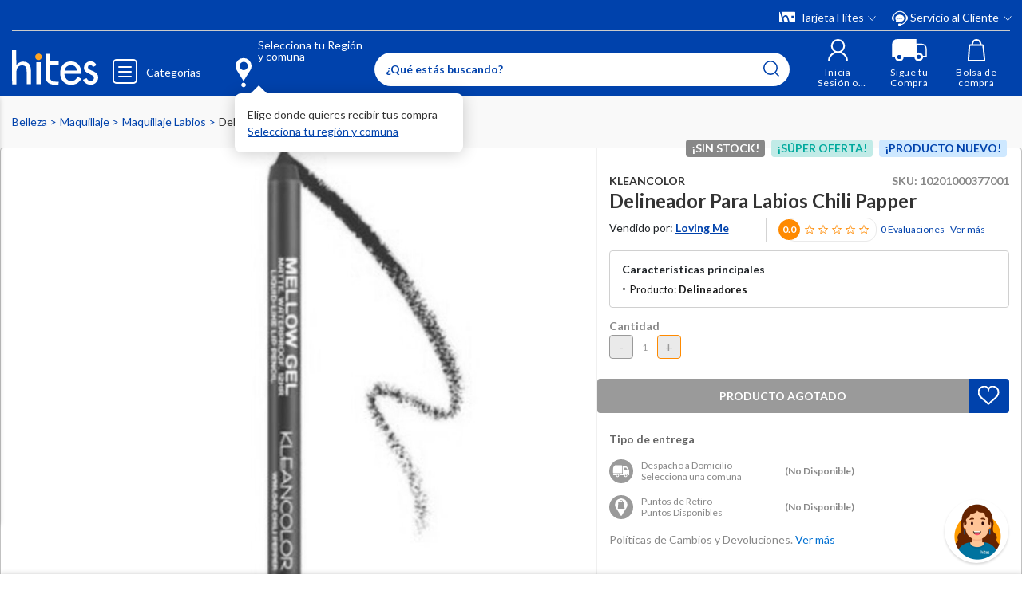

--- FILE ---
content_type: text/html; charset=utf-8
request_url: https://www.google.com/recaptcha/api2/anchor?ar=1&k=6LdMdCcrAAAAAOWgL11QsYHuYYfzCuuw60WBdTDT&co=aHR0cHM6Ly93d3cuaGl0ZXMuY29tOjQ0Mw..&hl=en&v=PoyoqOPhxBO7pBk68S4YbpHZ&size=invisible&anchor-ms=20000&execute-ms=30000&cb=ymyuozw2ouvd
body_size: 48757
content:
<!DOCTYPE HTML><html dir="ltr" lang="en"><head><meta http-equiv="Content-Type" content="text/html; charset=UTF-8">
<meta http-equiv="X-UA-Compatible" content="IE=edge">
<title>reCAPTCHA</title>
<style type="text/css">
/* cyrillic-ext */
@font-face {
  font-family: 'Roboto';
  font-style: normal;
  font-weight: 400;
  font-stretch: 100%;
  src: url(//fonts.gstatic.com/s/roboto/v48/KFO7CnqEu92Fr1ME7kSn66aGLdTylUAMa3GUBHMdazTgWw.woff2) format('woff2');
  unicode-range: U+0460-052F, U+1C80-1C8A, U+20B4, U+2DE0-2DFF, U+A640-A69F, U+FE2E-FE2F;
}
/* cyrillic */
@font-face {
  font-family: 'Roboto';
  font-style: normal;
  font-weight: 400;
  font-stretch: 100%;
  src: url(//fonts.gstatic.com/s/roboto/v48/KFO7CnqEu92Fr1ME7kSn66aGLdTylUAMa3iUBHMdazTgWw.woff2) format('woff2');
  unicode-range: U+0301, U+0400-045F, U+0490-0491, U+04B0-04B1, U+2116;
}
/* greek-ext */
@font-face {
  font-family: 'Roboto';
  font-style: normal;
  font-weight: 400;
  font-stretch: 100%;
  src: url(//fonts.gstatic.com/s/roboto/v48/KFO7CnqEu92Fr1ME7kSn66aGLdTylUAMa3CUBHMdazTgWw.woff2) format('woff2');
  unicode-range: U+1F00-1FFF;
}
/* greek */
@font-face {
  font-family: 'Roboto';
  font-style: normal;
  font-weight: 400;
  font-stretch: 100%;
  src: url(//fonts.gstatic.com/s/roboto/v48/KFO7CnqEu92Fr1ME7kSn66aGLdTylUAMa3-UBHMdazTgWw.woff2) format('woff2');
  unicode-range: U+0370-0377, U+037A-037F, U+0384-038A, U+038C, U+038E-03A1, U+03A3-03FF;
}
/* math */
@font-face {
  font-family: 'Roboto';
  font-style: normal;
  font-weight: 400;
  font-stretch: 100%;
  src: url(//fonts.gstatic.com/s/roboto/v48/KFO7CnqEu92Fr1ME7kSn66aGLdTylUAMawCUBHMdazTgWw.woff2) format('woff2');
  unicode-range: U+0302-0303, U+0305, U+0307-0308, U+0310, U+0312, U+0315, U+031A, U+0326-0327, U+032C, U+032F-0330, U+0332-0333, U+0338, U+033A, U+0346, U+034D, U+0391-03A1, U+03A3-03A9, U+03B1-03C9, U+03D1, U+03D5-03D6, U+03F0-03F1, U+03F4-03F5, U+2016-2017, U+2034-2038, U+203C, U+2040, U+2043, U+2047, U+2050, U+2057, U+205F, U+2070-2071, U+2074-208E, U+2090-209C, U+20D0-20DC, U+20E1, U+20E5-20EF, U+2100-2112, U+2114-2115, U+2117-2121, U+2123-214F, U+2190, U+2192, U+2194-21AE, U+21B0-21E5, U+21F1-21F2, U+21F4-2211, U+2213-2214, U+2216-22FF, U+2308-230B, U+2310, U+2319, U+231C-2321, U+2336-237A, U+237C, U+2395, U+239B-23B7, U+23D0, U+23DC-23E1, U+2474-2475, U+25AF, U+25B3, U+25B7, U+25BD, U+25C1, U+25CA, U+25CC, U+25FB, U+266D-266F, U+27C0-27FF, U+2900-2AFF, U+2B0E-2B11, U+2B30-2B4C, U+2BFE, U+3030, U+FF5B, U+FF5D, U+1D400-1D7FF, U+1EE00-1EEFF;
}
/* symbols */
@font-face {
  font-family: 'Roboto';
  font-style: normal;
  font-weight: 400;
  font-stretch: 100%;
  src: url(//fonts.gstatic.com/s/roboto/v48/KFO7CnqEu92Fr1ME7kSn66aGLdTylUAMaxKUBHMdazTgWw.woff2) format('woff2');
  unicode-range: U+0001-000C, U+000E-001F, U+007F-009F, U+20DD-20E0, U+20E2-20E4, U+2150-218F, U+2190, U+2192, U+2194-2199, U+21AF, U+21E6-21F0, U+21F3, U+2218-2219, U+2299, U+22C4-22C6, U+2300-243F, U+2440-244A, U+2460-24FF, U+25A0-27BF, U+2800-28FF, U+2921-2922, U+2981, U+29BF, U+29EB, U+2B00-2BFF, U+4DC0-4DFF, U+FFF9-FFFB, U+10140-1018E, U+10190-1019C, U+101A0, U+101D0-101FD, U+102E0-102FB, U+10E60-10E7E, U+1D2C0-1D2D3, U+1D2E0-1D37F, U+1F000-1F0FF, U+1F100-1F1AD, U+1F1E6-1F1FF, U+1F30D-1F30F, U+1F315, U+1F31C, U+1F31E, U+1F320-1F32C, U+1F336, U+1F378, U+1F37D, U+1F382, U+1F393-1F39F, U+1F3A7-1F3A8, U+1F3AC-1F3AF, U+1F3C2, U+1F3C4-1F3C6, U+1F3CA-1F3CE, U+1F3D4-1F3E0, U+1F3ED, U+1F3F1-1F3F3, U+1F3F5-1F3F7, U+1F408, U+1F415, U+1F41F, U+1F426, U+1F43F, U+1F441-1F442, U+1F444, U+1F446-1F449, U+1F44C-1F44E, U+1F453, U+1F46A, U+1F47D, U+1F4A3, U+1F4B0, U+1F4B3, U+1F4B9, U+1F4BB, U+1F4BF, U+1F4C8-1F4CB, U+1F4D6, U+1F4DA, U+1F4DF, U+1F4E3-1F4E6, U+1F4EA-1F4ED, U+1F4F7, U+1F4F9-1F4FB, U+1F4FD-1F4FE, U+1F503, U+1F507-1F50B, U+1F50D, U+1F512-1F513, U+1F53E-1F54A, U+1F54F-1F5FA, U+1F610, U+1F650-1F67F, U+1F687, U+1F68D, U+1F691, U+1F694, U+1F698, U+1F6AD, U+1F6B2, U+1F6B9-1F6BA, U+1F6BC, U+1F6C6-1F6CF, U+1F6D3-1F6D7, U+1F6E0-1F6EA, U+1F6F0-1F6F3, U+1F6F7-1F6FC, U+1F700-1F7FF, U+1F800-1F80B, U+1F810-1F847, U+1F850-1F859, U+1F860-1F887, U+1F890-1F8AD, U+1F8B0-1F8BB, U+1F8C0-1F8C1, U+1F900-1F90B, U+1F93B, U+1F946, U+1F984, U+1F996, U+1F9E9, U+1FA00-1FA6F, U+1FA70-1FA7C, U+1FA80-1FA89, U+1FA8F-1FAC6, U+1FACE-1FADC, U+1FADF-1FAE9, U+1FAF0-1FAF8, U+1FB00-1FBFF;
}
/* vietnamese */
@font-face {
  font-family: 'Roboto';
  font-style: normal;
  font-weight: 400;
  font-stretch: 100%;
  src: url(//fonts.gstatic.com/s/roboto/v48/KFO7CnqEu92Fr1ME7kSn66aGLdTylUAMa3OUBHMdazTgWw.woff2) format('woff2');
  unicode-range: U+0102-0103, U+0110-0111, U+0128-0129, U+0168-0169, U+01A0-01A1, U+01AF-01B0, U+0300-0301, U+0303-0304, U+0308-0309, U+0323, U+0329, U+1EA0-1EF9, U+20AB;
}
/* latin-ext */
@font-face {
  font-family: 'Roboto';
  font-style: normal;
  font-weight: 400;
  font-stretch: 100%;
  src: url(//fonts.gstatic.com/s/roboto/v48/KFO7CnqEu92Fr1ME7kSn66aGLdTylUAMa3KUBHMdazTgWw.woff2) format('woff2');
  unicode-range: U+0100-02BA, U+02BD-02C5, U+02C7-02CC, U+02CE-02D7, U+02DD-02FF, U+0304, U+0308, U+0329, U+1D00-1DBF, U+1E00-1E9F, U+1EF2-1EFF, U+2020, U+20A0-20AB, U+20AD-20C0, U+2113, U+2C60-2C7F, U+A720-A7FF;
}
/* latin */
@font-face {
  font-family: 'Roboto';
  font-style: normal;
  font-weight: 400;
  font-stretch: 100%;
  src: url(//fonts.gstatic.com/s/roboto/v48/KFO7CnqEu92Fr1ME7kSn66aGLdTylUAMa3yUBHMdazQ.woff2) format('woff2');
  unicode-range: U+0000-00FF, U+0131, U+0152-0153, U+02BB-02BC, U+02C6, U+02DA, U+02DC, U+0304, U+0308, U+0329, U+2000-206F, U+20AC, U+2122, U+2191, U+2193, U+2212, U+2215, U+FEFF, U+FFFD;
}
/* cyrillic-ext */
@font-face {
  font-family: 'Roboto';
  font-style: normal;
  font-weight: 500;
  font-stretch: 100%;
  src: url(//fonts.gstatic.com/s/roboto/v48/KFO7CnqEu92Fr1ME7kSn66aGLdTylUAMa3GUBHMdazTgWw.woff2) format('woff2');
  unicode-range: U+0460-052F, U+1C80-1C8A, U+20B4, U+2DE0-2DFF, U+A640-A69F, U+FE2E-FE2F;
}
/* cyrillic */
@font-face {
  font-family: 'Roboto';
  font-style: normal;
  font-weight: 500;
  font-stretch: 100%;
  src: url(//fonts.gstatic.com/s/roboto/v48/KFO7CnqEu92Fr1ME7kSn66aGLdTylUAMa3iUBHMdazTgWw.woff2) format('woff2');
  unicode-range: U+0301, U+0400-045F, U+0490-0491, U+04B0-04B1, U+2116;
}
/* greek-ext */
@font-face {
  font-family: 'Roboto';
  font-style: normal;
  font-weight: 500;
  font-stretch: 100%;
  src: url(//fonts.gstatic.com/s/roboto/v48/KFO7CnqEu92Fr1ME7kSn66aGLdTylUAMa3CUBHMdazTgWw.woff2) format('woff2');
  unicode-range: U+1F00-1FFF;
}
/* greek */
@font-face {
  font-family: 'Roboto';
  font-style: normal;
  font-weight: 500;
  font-stretch: 100%;
  src: url(//fonts.gstatic.com/s/roboto/v48/KFO7CnqEu92Fr1ME7kSn66aGLdTylUAMa3-UBHMdazTgWw.woff2) format('woff2');
  unicode-range: U+0370-0377, U+037A-037F, U+0384-038A, U+038C, U+038E-03A1, U+03A3-03FF;
}
/* math */
@font-face {
  font-family: 'Roboto';
  font-style: normal;
  font-weight: 500;
  font-stretch: 100%;
  src: url(//fonts.gstatic.com/s/roboto/v48/KFO7CnqEu92Fr1ME7kSn66aGLdTylUAMawCUBHMdazTgWw.woff2) format('woff2');
  unicode-range: U+0302-0303, U+0305, U+0307-0308, U+0310, U+0312, U+0315, U+031A, U+0326-0327, U+032C, U+032F-0330, U+0332-0333, U+0338, U+033A, U+0346, U+034D, U+0391-03A1, U+03A3-03A9, U+03B1-03C9, U+03D1, U+03D5-03D6, U+03F0-03F1, U+03F4-03F5, U+2016-2017, U+2034-2038, U+203C, U+2040, U+2043, U+2047, U+2050, U+2057, U+205F, U+2070-2071, U+2074-208E, U+2090-209C, U+20D0-20DC, U+20E1, U+20E5-20EF, U+2100-2112, U+2114-2115, U+2117-2121, U+2123-214F, U+2190, U+2192, U+2194-21AE, U+21B0-21E5, U+21F1-21F2, U+21F4-2211, U+2213-2214, U+2216-22FF, U+2308-230B, U+2310, U+2319, U+231C-2321, U+2336-237A, U+237C, U+2395, U+239B-23B7, U+23D0, U+23DC-23E1, U+2474-2475, U+25AF, U+25B3, U+25B7, U+25BD, U+25C1, U+25CA, U+25CC, U+25FB, U+266D-266F, U+27C0-27FF, U+2900-2AFF, U+2B0E-2B11, U+2B30-2B4C, U+2BFE, U+3030, U+FF5B, U+FF5D, U+1D400-1D7FF, U+1EE00-1EEFF;
}
/* symbols */
@font-face {
  font-family: 'Roboto';
  font-style: normal;
  font-weight: 500;
  font-stretch: 100%;
  src: url(//fonts.gstatic.com/s/roboto/v48/KFO7CnqEu92Fr1ME7kSn66aGLdTylUAMaxKUBHMdazTgWw.woff2) format('woff2');
  unicode-range: U+0001-000C, U+000E-001F, U+007F-009F, U+20DD-20E0, U+20E2-20E4, U+2150-218F, U+2190, U+2192, U+2194-2199, U+21AF, U+21E6-21F0, U+21F3, U+2218-2219, U+2299, U+22C4-22C6, U+2300-243F, U+2440-244A, U+2460-24FF, U+25A0-27BF, U+2800-28FF, U+2921-2922, U+2981, U+29BF, U+29EB, U+2B00-2BFF, U+4DC0-4DFF, U+FFF9-FFFB, U+10140-1018E, U+10190-1019C, U+101A0, U+101D0-101FD, U+102E0-102FB, U+10E60-10E7E, U+1D2C0-1D2D3, U+1D2E0-1D37F, U+1F000-1F0FF, U+1F100-1F1AD, U+1F1E6-1F1FF, U+1F30D-1F30F, U+1F315, U+1F31C, U+1F31E, U+1F320-1F32C, U+1F336, U+1F378, U+1F37D, U+1F382, U+1F393-1F39F, U+1F3A7-1F3A8, U+1F3AC-1F3AF, U+1F3C2, U+1F3C4-1F3C6, U+1F3CA-1F3CE, U+1F3D4-1F3E0, U+1F3ED, U+1F3F1-1F3F3, U+1F3F5-1F3F7, U+1F408, U+1F415, U+1F41F, U+1F426, U+1F43F, U+1F441-1F442, U+1F444, U+1F446-1F449, U+1F44C-1F44E, U+1F453, U+1F46A, U+1F47D, U+1F4A3, U+1F4B0, U+1F4B3, U+1F4B9, U+1F4BB, U+1F4BF, U+1F4C8-1F4CB, U+1F4D6, U+1F4DA, U+1F4DF, U+1F4E3-1F4E6, U+1F4EA-1F4ED, U+1F4F7, U+1F4F9-1F4FB, U+1F4FD-1F4FE, U+1F503, U+1F507-1F50B, U+1F50D, U+1F512-1F513, U+1F53E-1F54A, U+1F54F-1F5FA, U+1F610, U+1F650-1F67F, U+1F687, U+1F68D, U+1F691, U+1F694, U+1F698, U+1F6AD, U+1F6B2, U+1F6B9-1F6BA, U+1F6BC, U+1F6C6-1F6CF, U+1F6D3-1F6D7, U+1F6E0-1F6EA, U+1F6F0-1F6F3, U+1F6F7-1F6FC, U+1F700-1F7FF, U+1F800-1F80B, U+1F810-1F847, U+1F850-1F859, U+1F860-1F887, U+1F890-1F8AD, U+1F8B0-1F8BB, U+1F8C0-1F8C1, U+1F900-1F90B, U+1F93B, U+1F946, U+1F984, U+1F996, U+1F9E9, U+1FA00-1FA6F, U+1FA70-1FA7C, U+1FA80-1FA89, U+1FA8F-1FAC6, U+1FACE-1FADC, U+1FADF-1FAE9, U+1FAF0-1FAF8, U+1FB00-1FBFF;
}
/* vietnamese */
@font-face {
  font-family: 'Roboto';
  font-style: normal;
  font-weight: 500;
  font-stretch: 100%;
  src: url(//fonts.gstatic.com/s/roboto/v48/KFO7CnqEu92Fr1ME7kSn66aGLdTylUAMa3OUBHMdazTgWw.woff2) format('woff2');
  unicode-range: U+0102-0103, U+0110-0111, U+0128-0129, U+0168-0169, U+01A0-01A1, U+01AF-01B0, U+0300-0301, U+0303-0304, U+0308-0309, U+0323, U+0329, U+1EA0-1EF9, U+20AB;
}
/* latin-ext */
@font-face {
  font-family: 'Roboto';
  font-style: normal;
  font-weight: 500;
  font-stretch: 100%;
  src: url(//fonts.gstatic.com/s/roboto/v48/KFO7CnqEu92Fr1ME7kSn66aGLdTylUAMa3KUBHMdazTgWw.woff2) format('woff2');
  unicode-range: U+0100-02BA, U+02BD-02C5, U+02C7-02CC, U+02CE-02D7, U+02DD-02FF, U+0304, U+0308, U+0329, U+1D00-1DBF, U+1E00-1E9F, U+1EF2-1EFF, U+2020, U+20A0-20AB, U+20AD-20C0, U+2113, U+2C60-2C7F, U+A720-A7FF;
}
/* latin */
@font-face {
  font-family: 'Roboto';
  font-style: normal;
  font-weight: 500;
  font-stretch: 100%;
  src: url(//fonts.gstatic.com/s/roboto/v48/KFO7CnqEu92Fr1ME7kSn66aGLdTylUAMa3yUBHMdazQ.woff2) format('woff2');
  unicode-range: U+0000-00FF, U+0131, U+0152-0153, U+02BB-02BC, U+02C6, U+02DA, U+02DC, U+0304, U+0308, U+0329, U+2000-206F, U+20AC, U+2122, U+2191, U+2193, U+2212, U+2215, U+FEFF, U+FFFD;
}
/* cyrillic-ext */
@font-face {
  font-family: 'Roboto';
  font-style: normal;
  font-weight: 900;
  font-stretch: 100%;
  src: url(//fonts.gstatic.com/s/roboto/v48/KFO7CnqEu92Fr1ME7kSn66aGLdTylUAMa3GUBHMdazTgWw.woff2) format('woff2');
  unicode-range: U+0460-052F, U+1C80-1C8A, U+20B4, U+2DE0-2DFF, U+A640-A69F, U+FE2E-FE2F;
}
/* cyrillic */
@font-face {
  font-family: 'Roboto';
  font-style: normal;
  font-weight: 900;
  font-stretch: 100%;
  src: url(//fonts.gstatic.com/s/roboto/v48/KFO7CnqEu92Fr1ME7kSn66aGLdTylUAMa3iUBHMdazTgWw.woff2) format('woff2');
  unicode-range: U+0301, U+0400-045F, U+0490-0491, U+04B0-04B1, U+2116;
}
/* greek-ext */
@font-face {
  font-family: 'Roboto';
  font-style: normal;
  font-weight: 900;
  font-stretch: 100%;
  src: url(//fonts.gstatic.com/s/roboto/v48/KFO7CnqEu92Fr1ME7kSn66aGLdTylUAMa3CUBHMdazTgWw.woff2) format('woff2');
  unicode-range: U+1F00-1FFF;
}
/* greek */
@font-face {
  font-family: 'Roboto';
  font-style: normal;
  font-weight: 900;
  font-stretch: 100%;
  src: url(//fonts.gstatic.com/s/roboto/v48/KFO7CnqEu92Fr1ME7kSn66aGLdTylUAMa3-UBHMdazTgWw.woff2) format('woff2');
  unicode-range: U+0370-0377, U+037A-037F, U+0384-038A, U+038C, U+038E-03A1, U+03A3-03FF;
}
/* math */
@font-face {
  font-family: 'Roboto';
  font-style: normal;
  font-weight: 900;
  font-stretch: 100%;
  src: url(//fonts.gstatic.com/s/roboto/v48/KFO7CnqEu92Fr1ME7kSn66aGLdTylUAMawCUBHMdazTgWw.woff2) format('woff2');
  unicode-range: U+0302-0303, U+0305, U+0307-0308, U+0310, U+0312, U+0315, U+031A, U+0326-0327, U+032C, U+032F-0330, U+0332-0333, U+0338, U+033A, U+0346, U+034D, U+0391-03A1, U+03A3-03A9, U+03B1-03C9, U+03D1, U+03D5-03D6, U+03F0-03F1, U+03F4-03F5, U+2016-2017, U+2034-2038, U+203C, U+2040, U+2043, U+2047, U+2050, U+2057, U+205F, U+2070-2071, U+2074-208E, U+2090-209C, U+20D0-20DC, U+20E1, U+20E5-20EF, U+2100-2112, U+2114-2115, U+2117-2121, U+2123-214F, U+2190, U+2192, U+2194-21AE, U+21B0-21E5, U+21F1-21F2, U+21F4-2211, U+2213-2214, U+2216-22FF, U+2308-230B, U+2310, U+2319, U+231C-2321, U+2336-237A, U+237C, U+2395, U+239B-23B7, U+23D0, U+23DC-23E1, U+2474-2475, U+25AF, U+25B3, U+25B7, U+25BD, U+25C1, U+25CA, U+25CC, U+25FB, U+266D-266F, U+27C0-27FF, U+2900-2AFF, U+2B0E-2B11, U+2B30-2B4C, U+2BFE, U+3030, U+FF5B, U+FF5D, U+1D400-1D7FF, U+1EE00-1EEFF;
}
/* symbols */
@font-face {
  font-family: 'Roboto';
  font-style: normal;
  font-weight: 900;
  font-stretch: 100%;
  src: url(//fonts.gstatic.com/s/roboto/v48/KFO7CnqEu92Fr1ME7kSn66aGLdTylUAMaxKUBHMdazTgWw.woff2) format('woff2');
  unicode-range: U+0001-000C, U+000E-001F, U+007F-009F, U+20DD-20E0, U+20E2-20E4, U+2150-218F, U+2190, U+2192, U+2194-2199, U+21AF, U+21E6-21F0, U+21F3, U+2218-2219, U+2299, U+22C4-22C6, U+2300-243F, U+2440-244A, U+2460-24FF, U+25A0-27BF, U+2800-28FF, U+2921-2922, U+2981, U+29BF, U+29EB, U+2B00-2BFF, U+4DC0-4DFF, U+FFF9-FFFB, U+10140-1018E, U+10190-1019C, U+101A0, U+101D0-101FD, U+102E0-102FB, U+10E60-10E7E, U+1D2C0-1D2D3, U+1D2E0-1D37F, U+1F000-1F0FF, U+1F100-1F1AD, U+1F1E6-1F1FF, U+1F30D-1F30F, U+1F315, U+1F31C, U+1F31E, U+1F320-1F32C, U+1F336, U+1F378, U+1F37D, U+1F382, U+1F393-1F39F, U+1F3A7-1F3A8, U+1F3AC-1F3AF, U+1F3C2, U+1F3C4-1F3C6, U+1F3CA-1F3CE, U+1F3D4-1F3E0, U+1F3ED, U+1F3F1-1F3F3, U+1F3F5-1F3F7, U+1F408, U+1F415, U+1F41F, U+1F426, U+1F43F, U+1F441-1F442, U+1F444, U+1F446-1F449, U+1F44C-1F44E, U+1F453, U+1F46A, U+1F47D, U+1F4A3, U+1F4B0, U+1F4B3, U+1F4B9, U+1F4BB, U+1F4BF, U+1F4C8-1F4CB, U+1F4D6, U+1F4DA, U+1F4DF, U+1F4E3-1F4E6, U+1F4EA-1F4ED, U+1F4F7, U+1F4F9-1F4FB, U+1F4FD-1F4FE, U+1F503, U+1F507-1F50B, U+1F50D, U+1F512-1F513, U+1F53E-1F54A, U+1F54F-1F5FA, U+1F610, U+1F650-1F67F, U+1F687, U+1F68D, U+1F691, U+1F694, U+1F698, U+1F6AD, U+1F6B2, U+1F6B9-1F6BA, U+1F6BC, U+1F6C6-1F6CF, U+1F6D3-1F6D7, U+1F6E0-1F6EA, U+1F6F0-1F6F3, U+1F6F7-1F6FC, U+1F700-1F7FF, U+1F800-1F80B, U+1F810-1F847, U+1F850-1F859, U+1F860-1F887, U+1F890-1F8AD, U+1F8B0-1F8BB, U+1F8C0-1F8C1, U+1F900-1F90B, U+1F93B, U+1F946, U+1F984, U+1F996, U+1F9E9, U+1FA00-1FA6F, U+1FA70-1FA7C, U+1FA80-1FA89, U+1FA8F-1FAC6, U+1FACE-1FADC, U+1FADF-1FAE9, U+1FAF0-1FAF8, U+1FB00-1FBFF;
}
/* vietnamese */
@font-face {
  font-family: 'Roboto';
  font-style: normal;
  font-weight: 900;
  font-stretch: 100%;
  src: url(//fonts.gstatic.com/s/roboto/v48/KFO7CnqEu92Fr1ME7kSn66aGLdTylUAMa3OUBHMdazTgWw.woff2) format('woff2');
  unicode-range: U+0102-0103, U+0110-0111, U+0128-0129, U+0168-0169, U+01A0-01A1, U+01AF-01B0, U+0300-0301, U+0303-0304, U+0308-0309, U+0323, U+0329, U+1EA0-1EF9, U+20AB;
}
/* latin-ext */
@font-face {
  font-family: 'Roboto';
  font-style: normal;
  font-weight: 900;
  font-stretch: 100%;
  src: url(//fonts.gstatic.com/s/roboto/v48/KFO7CnqEu92Fr1ME7kSn66aGLdTylUAMa3KUBHMdazTgWw.woff2) format('woff2');
  unicode-range: U+0100-02BA, U+02BD-02C5, U+02C7-02CC, U+02CE-02D7, U+02DD-02FF, U+0304, U+0308, U+0329, U+1D00-1DBF, U+1E00-1E9F, U+1EF2-1EFF, U+2020, U+20A0-20AB, U+20AD-20C0, U+2113, U+2C60-2C7F, U+A720-A7FF;
}
/* latin */
@font-face {
  font-family: 'Roboto';
  font-style: normal;
  font-weight: 900;
  font-stretch: 100%;
  src: url(//fonts.gstatic.com/s/roboto/v48/KFO7CnqEu92Fr1ME7kSn66aGLdTylUAMa3yUBHMdazQ.woff2) format('woff2');
  unicode-range: U+0000-00FF, U+0131, U+0152-0153, U+02BB-02BC, U+02C6, U+02DA, U+02DC, U+0304, U+0308, U+0329, U+2000-206F, U+20AC, U+2122, U+2191, U+2193, U+2212, U+2215, U+FEFF, U+FFFD;
}

</style>
<link rel="stylesheet" type="text/css" href="https://www.gstatic.com/recaptcha/releases/PoyoqOPhxBO7pBk68S4YbpHZ/styles__ltr.css">
<script nonce="6aFjqpzsf4obM6IYIdI7iQ" type="text/javascript">window['__recaptcha_api'] = 'https://www.google.com/recaptcha/api2/';</script>
<script type="text/javascript" src="https://www.gstatic.com/recaptcha/releases/PoyoqOPhxBO7pBk68S4YbpHZ/recaptcha__en.js" nonce="6aFjqpzsf4obM6IYIdI7iQ">
      
    </script></head>
<body><div id="rc-anchor-alert" class="rc-anchor-alert"></div>
<input type="hidden" id="recaptcha-token" value="[base64]">
<script type="text/javascript" nonce="6aFjqpzsf4obM6IYIdI7iQ">
      recaptcha.anchor.Main.init("[\x22ainput\x22,[\x22bgdata\x22,\x22\x22,\[base64]/[base64]/[base64]/[base64]/[base64]/[base64]/KGcoTywyNTMsTy5PKSxVRyhPLEMpKTpnKE8sMjUzLEMpLE8pKSxsKSksTykpfSxieT1mdW5jdGlvbihDLE8sdSxsKXtmb3IobD0odT1SKEMpLDApO08+MDtPLS0pbD1sPDw4fFooQyk7ZyhDLHUsbCl9LFVHPWZ1bmN0aW9uKEMsTyl7Qy5pLmxlbmd0aD4xMDQ/[base64]/[base64]/[base64]/[base64]/[base64]/[base64]/[base64]\\u003d\x22,\[base64]\x22,\[base64]/J0DCh3/[base64]/DrcKew6VAXCLDicKZw6DDi8Oww75MEnPCkRfCiMKkFiFAJMOdA8K0w7bCuMKsFm0zwp0Jw6/CrMOTe8K8dsK5wqIqbBvDvVM/[base64]/CknzCvsOmw4ZTw4vCrMK6wqvCjsKGbH7DtMKAwqgZDMO9w5PDl3MTwoMYECQ8wpxnw6fDnMO7YRUmw4ZQw6bDncKUEcKAw4xyw74IHcKbwocawoXDgiR2OBZQwrcnw5fDhsKDwrPCvWVMwrV5w47DtlXDrsOiwowAQsO/EybChlYJbH/DrcOsPsKhw79hQmbCuzoKWMOPw5rCvMKLw5LCqsKHwq3ClsOZNhzCtsKNbcKywpbCiQZPKsOOw5rCk8KFwo/CokvCrsO7DCZ3dsOYG8Kpaj5iWcOiOg/CtsKlEgQlw48fcnR4wp/CicO7w5DDssOMZxtfwrIGwqYjw5TDuS8xwpA+wrnCusObTMKTw4zChHjCicK1MTkYZMKHw57CvWQWVHnCg1TDmx5hwqjDssKeYj/DkjsuJ8OcwpjDnnfDgMOSwr1LwolUK2wFDVJWw7jCpcKPwp5vEF7DkRnDn8Ohw5fDoBXDmsOdDwLCksKSFcKNd8KHwpTCvVXCscKyw7nCnS3DqcO0w7fDkMO3w7pxw4UrNcORFADCj8K3wrXCo0fDp8Okw4vDsgMsYMOfw47DuCHCklTCtsKfNk/DiTTCtsOfYHHDh1wdd8KgwqbDvRAZeAXChsKLw7lOQHFowr7DviHDoGldKn9Mw6HCpzcNBD9DDgrCo3p2w6rDmX/CjBnDjMK4wqPDrlMwwpETMMOMwpHDi8KAwrvDrHMVw5t1w7nDv8K2QEMEwozDn8OawrrCvyjDiMOZLz9WwppWUiEbw7fDsgE8w5FBw4IsUMKQW2EUwpt+EMOcw5EnC8Khw4/Cp8ODwq9Fw6jCucO/csKsw4rDl8OnFcO3ZsKIw7Itwp/[base64]/WcKgeQt6w6NLwpJbw5nDgEw8N8Oyw7DDt8O8w4HCvcKXw5LDrSsaw7/Cr8Oxw7YlAMKRwqkiw4rDrEDDhMOgwrbDsSI3w6pCwqDCmS/CmcK5w6JGaMO7wqHDlsOvalHCiQEcwrLClFUFVsObwpUWTn7DicKYQHvCtMO/dcKyFMOKBcKjJ3DCucOYwoPCi8K8w7HCqzdaw7FHw5FTwrE6VcKIwpM1PUPCksKEOT7Cji58LyBnEVfCo8KqwpnCocOEwq3Ds0/DtS8+Yz3CvTtGMcKLwp3DsMOLwqnCpMO5F8OJGA3CgcK8w4hZw61nCcKgcMOsZ8KewpRLKA5MRsKgVcOCwrrCslNkHnDDgMOnMjJ+ecKEW8OjIiJ7GsKowoh/w6dsEGHCtUc8wpzDgB5RVjFBw4TDtMKrwr8bImjDiMOCwrgXXgN/w7Uow6BVHcK9QgDCvcOrwqnCuwkFCMOkwpAKwqU1QcK8JcO3wp9gPUAXMMKtwrbCjgbCui4Cwot5w7DCqMKww6dIfWXChnt8wp0Mwp/Do8KGS2IJwp/CskE6HC8kw5fDpMKCQcOxw6TDiMOCwojDmcK4woojwr9HGzxVYMOYwp7DlTYYw7rDrMKmQ8KXw6jDlMKmwrTDgMOOw6XDt8KXwq3CpwbDskbCkcKqwq1SVsOJwoIKHnbDtwgrBT/DkcOpacK+RsOjw73Djx5kdsKdPUDDr8KeZMOlwrFjwotUwrtZFcKjwr59XMOraWRnwp1dw5/DvRfDuG0bB0LCu07DmhhLw6AxwqbCinYLw6jDisKmwr8QMF/[base64]/DrMKIYzbDnSs+Eh7ClMOXw5nDnsOFWwpRw7LDlMOfwoVMw54bw4J5OyrDvkXDq8OQwrjDlcKWwqwsw7HCrkLCpwlOwqHCucKKS2szw4Faw4bCsWUXVMOmUsO9ccOHE8O2wpHCrlbDkcOBw4TDtn0cP8KNDsOfPXzDjCpxfsONXcK9wqbDln0GRTTDgsKwwq/DnsOzwqs4HCzDuCbCqlldH1VqwodTA8Ktw6vDtsKhw5jCncOXwoXClcK6NcOPw5UoNcKvAEsAVW3CoMOMw4YIw5Ybw6sNfMO1w4jDtzFHwrwKf3RLwph/wqZTIsKdM8Kdw4vCtsKew5FXw6fDncO6w6vCqsKEV2zDkl7CpAh5LS9aVG/Cg8OnRsKxfcKCA8OCMMK1ZMOxDsOFw5DDnQoSScKdM2AHw6PCqTTCjcOvwrfCtzHDviUsw4Miw5PCuUYbwrvCh8K5wrDCsVDDv2/DqRDCs2Mxw6/ClGcRFcKJA23DrsOoX8Kdw6nCl2kQdcKRZUvCoUvClSkUw7dpw5rCly3Dv0DDkQzDnUc7QMK3GMKVDsK/aHTDn8Kqw6tLw4TCjsOVwoHDrcOuwo7Cv8OrwqrDpsOcw4YMZEN7VVbCncKQGmN9woInw7gawpzCgBrCpcOiP2XDsQzCjUjCqWB8Sh3DlhYMSh8LwrsUw7s4cgnDisOCw43DmMOlPhFew459fsKAw6ETw51wTMKmw77Cqi8/w59vw7TDoA5Pw653wpXDgTfDiGPCnsONw6fClMK3GMKqwrHDuSh5wq82wq15wotDTMOzw6FkB2RZECbDr2XChsOYw73CgkLDg8KUHiHDhcKlw4LCrsO6w5LCmMK/wpA+wp42wo5IfRADw4cTwrhVwr/DnQ3Dt3xQAypqw57DuGpqw6LDrMOjwo/DoCkkaMKyw6UowrDCkcOWPsKHBDLCt2fCoyrCumIvw5xFw6HDhCpvPMOwXcKLKcKQw7RTKHhkMBrDs8OkQ3gfw57CtXLCgzPCnsO7asO0w5oNwocZwoo4w4XCvSLCgiJ7ZBoQcnjCn0rDoRzDvQlhHMOOw7Vyw6TDlAHCgMKUwr/[base64]/w6rDlMOFw6rDmDUwJkxOEDtzw69xwq8Kw5QWesKKwptnwqIgwrvCm8OTLMKpLSolZTLDlsOVw68oD8KRwoAyW8OwwpNhBcKfKsOOasOqKsOlw7nCnQbDt8OOB3t7f8KTwphwwqfCl2QsXsKHwpQ4IBHCowomBjY/[base64]/w4kfw4McwpXCtcOTw5DCs3c4w4ErO8OwYcKjFcKEWMKOcWTCngpMVgFVwqfCpMOyQMOZLBHDisKkXsOwwrZ7wp/CninCgcO/[base64]/ClcOrw4fDkUJMBWXCjMO0XMKEwrl6JsKQwonDqMKkwrzCmsKGwoPClzLCusKua8KwOcK/[base64]/DtRjCo2rCnC56wrpXw4TDjk0nYj9MTMOWfzt9wonCpwDDrcKPw4sJwrHClcK/wpLDkcKow5R9wp7CulAPw6LDh8OgwrPCpsO8w7vCqB0jwqctw4zCjsOmw4zDpGfCgsKDw6wfLX8tCFrCtXpVdwPCqDzDlwxiKsKSwrPCoTLCgVldMcKcw4FoUMKNBTTCg8KEwqtRAsOtPVDCrMO7wqDCncO/wo/CkwTCsFAWejkpw7rCqcOnGsKLXXhcMcK7w4dZw5nCrMO3wqXDrMKBwrnDm8OKBnfCpQUywqdEwofDgMKKc0DCqQZCwrEvw4/DksOHw6TDnVw5wo/CnCYmwrorIgfDhcKHwrnCnMKILx1TEURMwqvCpsKiNgHDtQFAw7vDuWVMwrXDksOGZUvCjDjCrH7CoB3CkcKvY8KvwrkBNcO7QMO2w5k7RcKmw653HMK+w45YQQzDl8K5e8O8w4h7wpxaF8OkwonDoMOpwr7Cg8O/[base64]/DsBrDnV/[base64]/csKCHn9Aw5ARVsKaw43Cu8KscjNEw4lVw4fDmkjDtcKUwpk9NxDDvMOgwrHCgTE3FcKTwqzCjVXDtcKcwoo8w6xJZ1DCosKhwo/Csm7ClMOCcMObL1RzwqzCu2IvSBlDwq9Cw63DlMOfw5jDvMK5woPDiHnDhsKgwqdKwp4+w5lkQcKzw43DuR/CoiHDiUBFKcKsasKxNEssw5kqdsOfwq8GwqIdcMODw6MXw6t2esOhw79RBsKvGcOWwrJNwrp+LsOKwr0+bhJDSnxbw5MeJBPCuWRbwrvDuXzDksKbIDLCgMKOwqjDvMK7woFRwq5yOzAeGykzD8Ojw7s3a2gPw79cBMKzwrTDnsK3cB/Dg8K7w7JbM1DDrwYrw4smw4Z+LMOEw4fCgmpJX8Olw5ZuwpvDsQTDjMOSLcOiQMOdXAHCoi7CiMOXw7/[base64]/[base64]/wprCsj7DgMKkw6rDtXHCkMOMCiTChsKeDcKxwoHCsVd/[base64]/CpA3ChMKPwrnDuMORLsOhaMOtwrkvK8KUwpVZw6V8wp9OwrNlOMKjw73Coz3DnsKpXG8/C8KkwonDtg97wphibcKGB8O3UxnCs1t8JmvCnhQ6wpI6SsKwF8Kvw5fDt3bCuwnDgsK4UMOfw6rDplLDrBbDsxHCoxseP8OGwqDChS0Owr5cw4DCsVlHXSg3GyYOwoHDvmbDhsOZTDLDp8OOQDx/woUlwotewqlmwpfDsAhKw4/DqjHDnMO5e1rChhg/wo7Chg0nY3rCoQovasOoa1jCkE8gw6/[base64]/[base64]/w6BoQhMCwoFlGRbCt8OkIMKJwrEnaMKHw4QRw43DqsK4w4rDpcOwwoLCnsKkTGrCjgEmw7bDggbClXjCg8KgJcKQw590KMKew4FoaMOaw4t9dyQOw5gUwpvCgcK5w4nDg8OaTjB1XsO3wrvCjGXCjsKEfcK5wrDDiMOEw7LCtRPDs8OhwpcbfcOXGQACMcO/[base64]/CsMK0EWnCusOHB3zDtMKJw5/Ch8OeXzHCu8K1csKLwo0BwpzChsKGFhPCiXtYWMOEwrDCml/[base64]/CnkXCiDMRw5s9wqDDiWrCshzCjMKHTsO/wo4qEUTCncOqScKGdsKobsOcVMOUIMK9w6DCiUJ4w5JxIEgrw5ALwp8eLAElAsOSHMOow4/DksOoLFfClzVIfxvDixjCq0/CkcKEbMKnXEfDghkdY8KcwrHDrcKAw6E6cnV/wrMyYiXCi05Jwo5Vw5k6wqfCvlnDg8OVwo/DvwTDuVJYwofClcKfUcOAS2DDmcKrwrsgwr/DvjM/Q8OWQsKqwrsPw6MWwogwHMK1dzcMwobDnsK7w7XCtRHDscK8wqAnw5Y5QFUFwqE2G2hFZsKMwp/DhjHDoMO1A8OVwoF4wrXCgEJFwrPCl8K/wpxGIsKMQ8Kyw6Jiw4/DjMKPOsKjNDtew4Azwo3Dg8OqIcOSwqDCicK/[base64]/DswrCojbCnSktw4IFw5jCssOAw7fDl8OfZ8Oww5zDkcK+wpnDnFxhcy7CtcKZQcOEwoBlYk5pw7VGAkrDu8Odw5fDksOJO3TCsznDgEDClsOgwrwsUTLDgsOnw5l1w7/CkG8ILsKDw680CT/[base64]/CuRDCjMK0RcOvw7vDlSXDtnLCggtlacOow5jCnxp5QmDCtsKXGsKdw7wWw4d3w5LCpsKuNScBL3gpBMKyRMKBBMO4Q8OiDGpKJARAw50oBsKCXcKpbMODwpvDgsOJw6wrwrrDoUg/w4ctw5jCk8KeRMK4PF4wwqjChQEOWXJdWCAVw6llZMOGw6HDmQHDmnfCpmcFK8OPIcKNwrrDt8KNAk3DrcK+RCbDsMO7C8KUUgI/ZMOYworDsMOuw6fDpEHCrMOPOcOQw7fDksOpYsKFE8K7w6tWGzwzw6bCoXXDucOueE7DrnTCtEE9w5zDoihMLsObw4jCrHjCgRNJw5gNwoPCuVbDvTLDj0fDlMK8I8Ofw6oWV8OQOAfDusO9w4nDkFMJIMOsw5zDvn7CvnFYH8KzdWvDjMK1dB/[base64]/[base64]/[base64]/Cu8K6A0N/a0N+w6HDtcOQHMOkwpUbw50hRmh1WMKOWcKyw47DhcKBC8Knwpo4wonCpAPDi8O3w77DsnsJw5cEw6XCrsKUD3cRP8OyOsOkU8O+wo50w5MgMyvDuE4/XMKBwpwowrjDjwXCuADDmUrCp8KFwqfDgMKjOhk4LMOWwrXDvcK0w5fCm8Osc0DClE/CgsKsQsKFwoR0wrXCtsOpwrtzw6F7QjUyw5fCnMOmDMOIw6FJwo/DllzCtBTCvsK5w5nDosOcY8K5wrwtwpPDrMOVwqZVwrLDpgPDmRDDnUwXwpvCjmzDrDdtVMKIYcO7w5hKw6rDmMOyEcOiCVhRRcOiw6DDrcOEw5PDtsKHw6zCrsOEAMKrSRfCtUjCkcOTwrHCiMOEw5HDjsKvB8O/w48DCX9JCXvDscK9FcOEwqluw5o5w7/[base64]/w4saD8OIwqsPQGrDonvCv0bDqhbDv2Jdw4oNccOMw50cw6gwZk3Cj8KIEsKawrnCjELDglVUw4nDhlbCuk7DvcOzw4TClRQpIEPCrMOIw6BlwpFkUcOBIXzDocKIwq7DgUAXRFrDs8Oew5xLJHTDtsOswopdw5bDgMKNTFRVGMOgw71ew6/Di8OQGcOXw57ChsKRw6Z+cEdewqTDiCDCv8KYwo/CjcO4BsOuwp3CoRFFw5/Cq3AdwpXCkGgNwoUaw5PCnFFrw601w7PDk8OwYwLCtBzCizPDtQg0w7nCiWzCvzXCtk/[base64]/[base64]/IHEoHjfDgsKcwrDDqljDuhZTDUEawrDDj3fCrDLCpMKXWkLDmMO0SyPCjMKiNxsDBxt2JFA/[base64]/DlMKfwr/DnMKrwoxQw5TChMOPQCBqwqXCtmLCicK4wp8OKsKKwqrDmMKELTTDicKFQHPCgAsswq3Dvz8qw5tPwokSw6F/w7nDq8OURMK4wrYCMyB4QsKtwp5qwqE4Qxd7HjTDvFrCi0VUw4PCmDRQMGB7w7wew47DlcOOccKLw4/CmcKPGsOnHcK9wowkw5LDmUhGwqpOwrVlMsOkw4/[base64]/Dkw1MecKHbsKjM8KIw5QiXmcmFsKpZhDCm309DMOxw6Z7WTJuwqrDn23DrsK3SsO1woPDs3bDnMOOw5HCsWwWwobCtWDDt8OxwqpzTMOMAsORw6nDrDxfDsOVw50IU8Odw6lSw54/fGcrwrjCrsO/w6wxDMO4w4jCpyFJXMO3w6QiNsKqwo5bHMOnw4PCjWjDgcOJTcOPDFzDtD0Pw4PCo0bDgm8sw70jaQ51bilQw55RVh94w53CnQ1UYMKGQMKjEFtQK0PDlsKRwrsJwr3CrmZawovDtyx4LMK5FcK1NQDDqzHDv8KZQsKgwr/DpsKFXcKMTsOsLAckwrBpwoLCkDoQTsO0wrU+wqDCrcKJVQTDgcOSwqtdK33DngtNwq/DuX3Dn8OhKMOXTMObNsOlLiDDg2MjCMKlRMOSwqzDn2RwM8OfwpR5GQ7ClcOVwo/CmcOeKFRhwqLCk0rDnjdlw5Nuw7dXwrbCgR8vwp0bw7NRwqfCs8OVwpMeExB2Y1EkX2TDpl/[base64]/w74OwrvDlMO2wr5zLDl6wot8ccOmwpHCm39CXwcKw4w2DXjCnMKTwp4AwoRQwpLCucKWw7I2wrJtw57Dr8OEw5HCmFbDocKLcjBnJmFow4x8wqRze8Orw6nDkH0oPA/CicKTwrQewpcqNMOvw7xHIi3CrgdIw54rw4vCkHLDkwstwp7Dun/Dh2LCocOCwrV6awUpw5tYHcKTVMKGw6vCu2DCvCbCkzbDiMOTw5fDm8OKRcOsEsOqwr5uwpUQLnlMRcOPEsOfwo4ieE1SAH0JX8KBP117VSrDucKDwpAhwosMFBbDo8O3JMOaD8K/wrrDq8KWCQpDw4LCjiNcwrtAC8K5cMKvwrjCpmbCk8Ord8KgwrcZXlzDpsOow7o8w4RFw7/DgcOmEsK1MwkVGMKLw5HClsOFwq8kVMOfw57ChcKKawRcdMKww7g5wpMpbcKhw7I5w4woecOnw4QlwqtqFcOZwos2w5rDlAzDuEXCnsKLw7EDwrbDvy7Dj3JaU8Kyw61AwofCtsKow7bDmGTDkcKhw4V6fBzClsOEw6bCq0zDisK+wo/Dmx3DisKVY8OhX0JvA1HDvyDCqcKHV8KCIcKCShBqUwg/w4MEw7fChcKiCcOFNcKGw54iVwhlwqt/cjfClzgEYULCtWbCjMKrwp7Dg8ODw7drLFbDo8KGw4XDrUcpw7ogSMKTwqTDjjPDkjFsaMO3w5AaFlgABsOwIcK7AW7DlhDCjzk6w5bDnHF+w4nDkTFzw5vDuh8kUTsBAmPCisKrDRYqXcKAYRYuwqRNLxEmSEphOlMDw4PDncKPwoXDrW3DnwQ3wrYiw7PCnF/Cp8OOw6szAHEvJ8OcwpvDjVRuwoHCssKIUw7Dh8O4GcKqw7cIwo7CvToDTTMjJV/Di0V5DMKNw5Mkw6luwplmwrHCgsOOw4Zuc2UVAsO+w4ZkWcK/VcOHJhnDvkomw5LDgVjDhMOrdWHDpsO8wr3Cq18dwqXCh8KaD8KmwqPDv1ZcKhPCtcOVw6TCu8KRNwhNIzoMdMKPwpDCjcK/w5TCsX/DkAnDgsKww6nDunZpbcKVW8OLMw1ZScKjwqA3wpwbf3DDv8OGUCdUMsKwwrDCtDBaw51xIH47Rm7Csk/CjcKjw5PDn8OAAy/DpsKtw5fCgMKabzMAAWXCrcOtRQHCt0E/w6lHw6BxO2jDtcOcwpsNAX1jGMO4w6hiE8KYw6hcH01TIQLDmnEqdsO3wok/wojCrVvCosOEwrlJYMK5a2QzcEguwqTDisOpdMKIw5XDjBldZm7CoU1dw4xmw7TDlmpIcEtdwoHCuXgadTgTN8ORJcOjw4kbw4bDtwbDnloWw6jCmCV0w5LDmRwKEcOhwr5bw73DhMOOw4LCicOSNMOyw4LDnngAw7pYw7tKO8KrbcK0wp8xH8OtwociwpccGMKWw5Y/[base64]/[base64]/DvEnDh8KlGsKZGVPDicKzccKQwofDmBLCr8OMEMOoQnrCv2DDqsOvInfClD7CocKcVMKwCWQUexxnKWzCgsKvw6gpwo1SPRd4w5PCh8OJw4DDi8Kow7XCtAMbNsOnDw/DvyJnw4nDgsOZE8Ocw6TDrCDCn8OSw7ZSD8OmwovDp8K9OhUaRMOXw5HCpH9bemx3wo/DlcKuw7IHdw/[base64]/DuGYiwo0PS8KMQMOrwr1jJVPDmm0RNsKHXlnCjsODw6R7wrx6w6IIwqTDhMK6w7fCv37ChixFMcKDEDxQPErCo2FVwrvCjyPChcO1MjsMw5ImFmFbw5DCjcOqfm/[base64]/[base64]/UsKyTVvCmcOTZcO6w48TwoLDjm7DuAQBYw5tdSTDjsO0FBLCuMKwGsOMGz5AaMKWw4I/HcKNwrZ/wqDClRnCqMOFNGjCnxzDqVvDv8Kqw4J6YMKWw73Cr8OZMsOWw6bDlMOPwpgAwozDuMK1ZDcxw4HDlXMBfQDChMOGZ8OmKRoBfcKJFcKcW1Avw4MeHyHCtjHDnnvCvMKsI8O8DcKTw6VGeFFRw6l/[base64]/DnxDCkMOfwp9iw4R1w5MRZ8OQCj7CtMK2w5/[base64]/wq4xw65bw7/CtcOqw4jCmVtkcw7DlcOheGF1ZcKIwq0VTHfCusOewq7Cpz9gw4MJTk81wp0Gw5nCh8KAwrYBwpXCosOiwrJtwoZmw6JcNX3DgTxYExRrw404f1FyBcK1wqLDmj92clcIwqzDm8KaFAEuBVc/wqvDg8Khw7LCtsOGwoBXw73Dg8Ohwq9JdcKOw7HCucKTw7fCiA1lw4rDnsOdZ8K+Z8OHw7jDv8KCKMK0NmJadQzCskc3w5Yqw5vCnlvDm2jCvMOcw5bCvzXDkcOOHwPDuCgfwosHO8KRP2TDoAHCiHVmRMOWChbDswlEw4jCoz84w6fDuyfDuV1BwoJ/VEcFwoMpw7smHTbCsyNnecKAw5o1wrPDjcKWLsOEOcKBw6TDnMOpXE5UwrvDhsKMw5Eww4zCoXjDmMOUw5RFwo9ewo/DrMOJwqxmTB/Duy0lwr4+w5TDnMOywoY5N1xLwoxkw5LDpg/CtMOiw5kBwqNrwoAdaMOew6nCg1V1wp0MOWI2w77DiQvDthhBwr4Mw7LCgADCnRDCnsO6w4h3EMKWw7bClxkKAMO+w79RwqUvacO0ecKow5syaQMaw7sUwpgNaSxkw51Sw7xdwqV0w5FUB0Q2TX4Zw5wnJkxiNMOyFW3Dj3gMJWVow5t4TsKyeFzDuFPDmlFld2/DmcOAwq56dijCllzCilLDjcOjHMOpfsOewrlVBsKxZMKLw4IBwqPDsQl/[base64]/[base64]/DjB3CsMKEw5vCjMOfVsOQw6IbE8K9QsK+KsK/ecKpw44OwrkUw4/DjsKRwo1vE8KLwrzDvyRdcsK4w6RCwqcTw5prw55FYsKrDsOfKcOyAxIJLDUjYAbDkgjDhsKLKsOrwrJeSyUgB8O3wonDoyrDtXNjIsKgw53Cs8Odw6TDs8KlesOEw5/CsC/DpcK8w7XDk04/[base64]/CrQXClcKcCcODwoIbw6AnBwYvI8Oyw5HChsOAwoDCmsKEAMO1Vk3CvyhRwp3CnsOENMK2woh3wodfY8O0w5xydVnCsMOvwoxebMKXHRTCrMOIcQQndWQ7fGbCpk1/MFrDkcKUClJbR8ObSMKOw5LCvUTDmMOlw4Ugw7jCvTzCoMKDFUvDicOuHcKXXl3DiTvDqmlfw7tjw65ew47CpUTCj8O7UHrCrMK0FWPDvnTDtnl9wo3DhCM8w5wfwrDCkR4gwogjN8KbFMKjw5nDoX8SwqDCoMKBJMKlwplvw5BlwqPCqDolBX/CgTzCmMKNw67ChVzDiWprbxIgT8K0wpFww57DrcK3w6jCol/Ciw9XwrAFZMOhwr3DncKrwp3CtRcJw4F8P8KVw7TCu8OFWCMmwqBxd8OOcMK9wq8VXw3ChVsPw5vCicOabn0OfEXCkcKTT8O/wqXDjMK1E8Kfw5w2H8KxZhDDk3XDqcORZMOew5rDhsKswoxsTgEuw6dMXRXDi8OTw4lhPg7DjCrDr8O+wolgBSwVw6bDpjECwpJjPi/DncKWw43ClnVRw7g9wp/Cp2jCrQN9wqDDlj/DncKow40ZTMOswprDh2DDknrDiMK9wqZ0Wlwlw78owoUqTcOLKcOWwrzCqirCqU/[base64]/CmsKRIMOQKcKtw4LCpMO/w4VAMsOAwr8MYk3DhsKVOAjDvjhBMGLCmcO1w6HDkcO5wpJRwo/CtsK4w5lfw5x3w6oTw7fCkT1Xw492wpADw5I7ZcK/XMORbsKzw7xnRMO6woVdecONw5cswoNXwr4Sw5fCnMOiEcK7w5/DkidPwpB8w7FEXyZ9wrvDlMKMw67DliHCr8OPOMKGw6M2BsO1wppDAFHCosOYwpfDu0TCm8KdAMKJw6rDvkrCtcKVwqc9wrvDiT51XC0jS8OswpMYwoLClMK2WsOpwqrCh8OgworCtsOkOAZ+MMKIEMK3cwQhM0DCswhuwrY/bH7DpMKOBsOsSMKlwrkZwpLCo3pxw5/CjMKyTMOhMifDpsKPw6JLKCXDiMKJYGJhwqI5dsOPwqY2w47CmB/CigTCn0fDvcOkOsOTwqvDgXvDmMOQwrTClE1dZ8OFFcO8w4XCghbCrMO/T8Kjw7fCtsK5Cn9XwrLCoFnDvknDuEhTAMOjU1VXf8Kaw7rCusK6SXbCox7DugnCsMKyw59EwpYgX8Onw6/DvsO7wqsjwpoyLMKWCkp3woEVWH7DhsO+A8Otw77CukAYQTbDtD3CscKfw47DpMKUwqTCrTZ6w5bDuUXClcOKw7scwr/Cp1t0TcKnMMKrw7rChMODMBfDom0TwpfCosOWw7MGwp7Drn3CksOzeSdGHwsPKy54A8Olw4/CtnEJcMORw5RqXsK+RWDClMOswrzCq8OawrRjPHIjAWs5Uhd2dsOrw50hKDvCoMO3MMOew5Q/b1HDqinClGDCmsKtwpbCh3pgRnYow58jASnDjiNXw5olFcKUw5nDmFbClsOZw7JDwpbCnMKFbsKETGXCjcOSw5PDqMOyfMOrw6fDm8KNwpkQwrYawqp2wqbCi8KGwoo7wpnDqMKtw6jCuBxCFsK7cMOda0/[base64]/ClRDCkg/DklfCv1vDosKUw4Jhwr3DucOuIkLDu2nCnsK8G3LCtn3DtcKwwqkeF8KGPRU5w4fDknjDmQ/DusK1WcO8worDljUFZl/Cti7DmVrCky5KVBPCmMOOwqsPw5bCpsKfYRfDuxV1KXfDhMOLwrjCrGLCpsOcFQXDisKRX1hVwpBEw7XDvsKQMWfCr8OtBSAAXMKEMA3Dg0fDkcOkCz/CjzIuLcOLwqDCiMKJa8ONw4PClz9DwqUxwrhnCXrCm8OmL8O0wpBdIUNBMSw5E8KABXtMUSHCog9XARlCwoTCqh/[base64]/DgMKQOmTDpsKhNFdLG8KHwqLDosKyw5/Dm03Dq8KddFrCjsK+wp80woPCnE7DgsOmA8OPw7AUHXcgwpHCkzVITR3Ck18/f0Myw4o6w7XDhMOgw40RHxMiams8w4nCnmLCtmppF8KJXnfDj8KoNFfDrELDvsOFZ0VWJsK1woHDrBkow6rCnsO7TsOmw4HCrcO8w7dOw7PDr8KPWG/DoQBEw67CuMO/w6tBZyzDg8OLSsKgw7MbM8OBw6vCtcKWwprCqMOCAMOKwrzDnsKdQgYBViISJSsmwrU/RTxsG2MIM8K8d8OqXWjDr8OjFSEyw5bDmwXCosKHQcOeS8OFwqHCtUMFTy0Ow7hSAcOEw708GcOBw7XDl1bCqgwFwqvCiVwbwqxzFjsfwpTCh8OLbH/Dn8KWSsOBacKpLsOyw7vCoCfCiMKlXMK9InrDk3/CscOsw4TDtFN0WcKLw5guIy0QO2vDrXc/dsOmw4ccwqItWWLCtHnCl0gzwr1bw7XDusKQwqDCpcKkfX53wpBEYcK8e34pJz/Ck0xbZiZpwrICOncLaxNcXRxbHGsWw7sHKlvCrMOFYsOrwrrDulTDv8O4QMOtfHBawrDDtMKxeTESwpMhb8Kew4/CgTTDl8KXfTfCisKSw7jDp8O8w582w4DCiMObW1cSw4LCt0fClBzCh3AISB8gTBhpwq/CnMOqwoQTw4TCq8KfS2nDosKNZAnCsnjDqhvDkQIPw4Iaw7fCtD9Nw5/CpzUVG2rDu3UQb1rCqxktw7/[base64]/IcK0aldWcU9ELTbCvsOyHMOOFsO3w5gkasO1HsOMZ8KaCsK0woTCoFLDtxhwGD/Cp8KBWTvDh8Oqw4LCicOYWCzDscO5aTYCWFfDqFxHwqbDrcKTaMOZBMOXw6LDsBnCuW5bw5TDmsK4OGrDg1k+Q0bCrkMQID8UZEzDgDVZwpYcw5oiUzYDwqt4a8KaQcKiFcOOwq/CocKnwoDCpEDCkG10w59Jwq84IhrDg0nDv04uCMO3w6U0BEvCksOIOMKPKcKBYcOqHcOiwoPDp0XCrl/Dkjd1McKGTcOrEsOCw6ZaOj1ew5RATxcRcsOnNG0VDMKmIx05w7XDnhhAGkpUGsO6w4YHQH3DvcOJU8O0w6vDugsUNMOUw4YmLsKmGiYJwqpMdWnDmMOwdsK5wpDDnATDsRsSw4BycsKZwqrCmGF1a8OBw4xGD8OSwohmw4/DjcKlGzvDksKCZF3CsQkbw65uE8K9dsKmN8Orwo1pw4vCmQgIw4Nrw5tdw4ELwoQdacO4BQJQwoNiw7tMCy7DkcOiw4zDkVBewqBPI8Kmw4fDiMOwbz9YwqvCsmbDlX/DtcKDYUMywr/[base64]/[base64]/DkxtNwoTDg8OUDFzDmjLCqMOTJsKUWMK0QMOswqTCtV4iw7sRwrzDumnCrcOgDMK3wpzDsMOdw6clwrd0w5U7AxfCvcK7OsKBMcKTUnjDhVLDqMKLw6zDtl8Uwqdcw5XDo8K9wpldwrLCnMKkecKqQ8KHBcKeUF/DtHFdwoLDnktBBirClsOiBz0AG8ORDsOxw7ZjbSjDmMKWOsOKam7DpHPCssK+w7/Cknd5w6YCwpxdw5jDojbCj8K7HhwKwrAfwr7Du8OCwqjCk8OAwohxwqLDosOfw5TDkMKSwrvCu0LCgV8XLS08wqrDlsOWw7ISRnczWVzDrCsbHcKXw5I/w4bDtsOWw6rDgcOSw5gFw5MBUMKmwokcw4dWOsO1wp/Ch2XCucOkw47DkMOtO8KnVsOPwrRpLsOHXMOiTVXCicKkw7fDiG/[base64]/DisOywqBkw5l/EsOewqnCi8OnF8Oxa8O/wpPCoMKnMXHCt2/Dk1fCosOYwrknBFseDsOowr8WF8KcwrDDg8O7Yi/Dm8OeUsOSw7vCtcKYT8O9BjYEAXbCicOrY8O/ZF5Rw4DCiTgqZMO0CS5pwqrDg8OeZUPCmsKvw7JFOsKPSsOFwpVrw5JMYMKSw6kSbwhoNV4vKmLDlsOwVsKCMEbDicKsKMKZGH0bwoXCocObScO+IA7DtsOLw50TEMK1w5Zww4E/[base64]/Dt8Oew5bDmcOyw57CpD7CjmrDmsO+w7RqBsKuwoAVw6XCqhBQwqBIWD7DvmfCm8KQw7xxUX7ChC3CgcKCeUvDuF0RLl58wooHCcKAw6DCrsOsQMKfHDt4YgY5woMUw7bCo8K6eFtqW8K9w4AQw4lwQXZPJy/DrcK1ZCoIeCjDmMOyw57DuwzCp8OjVB1ZISHCqcOmAzTClMOaw6nCjyvDgS8OfsKEw65fwpPDpGYEw7HDhlpFMsO9w7FRw5Naw4pXEcKNM8KKL8OHXsKXwqguwq0rw6ouUcO8PsO5OsOEw4HClMK2w4DDkEVcw6nDm28NLMOhesKJY8K/dsOqBDdyQsO2w4zDjcO4wpzCnMKYeHdJccOTVnxVwqbDq8Kkwq/DhsKMWsOVGisGVyAFWEl6f8OtYMKXwqPCnMKowqomw6LCqcKnw7EifsO2QsOxa8KXw7R8w4DChsOGwqXDs8KmwpkvI2vCgl7Cg8O5cUDCpsK3w7/[base64]/CqcKRKMO9w6t7wqA+XcKEUDVxw59TXnF8wpbCqcO9LMKdElLDjVHCi8KQwobCnwpawoHCt1LDiUc1NFLDiHUIIB3DusOGPMOAwoAyw7cCw7MjRihDIGfCjsKMw4/CkmAZw5DCriXCnTXCoMK/[base64]/wq4/[base64]/CucO/w7LCuSnDjMKfc8KwMcKRwrXCu8Ohw4vCmcK0w5HCncKVwp9NTSUfwqnDuHXCtT5JSMKfI8KSwprCjsKaw4ozwpvCvcOdw5gLfzVmJxN/wqdgw5HDnsOlQsKEAR7DjsKTwp3DmMKYOcO3D8ORAcO2esK/fTPDlS7CniDDi3nCjcOfCTLDiXXDlcKiwpEvwpHDlz53wqzDrcO6OcKFZ30XU1Qxw7trUcKbwp/Dp1NmAsKTwrY8w6kcM3fCtlxGbG07AyzCuXVVbwfDmC3CgWxMw5zCj25/w47Ct8K5XX14woDCo8KwwoB2w6l+w59HUcOjwoDDsCLDnGnCpXxHw4nDnkHDlcK/wrYLwqA9asKfwrXCjsOvwp1pwoMpw4fDhgnCujZRWhnDjcOXw5PCvMKwKMKCw4/DlnrCg8OSZcKEFF8ww5fDusOWJQxwR8KgQiwfwrQuwr8MwpoTZ8O9ElbCt8O6w5c8c8KMcBxvw6k/wrnCoRpzZ8OyL3XCt8KfHkTCm8OCPCdVwrNow4UBOcKZw7XCpMKtCMOZcjUrwrbDhsO5w50tN8KWwrIgw5nCqgJ1UsO7Uw/DlcOvTi7DjXXChX/Co8KpwpXCjMKfKGPCq8ObJFAbwrtmI35sw7MlTWLCnTzDvDkzH8OMQsOPw4jDvF7Dq8OwwonDkRzDjVPDrVTCkcKuw49iw4w6Hmw9CcK5wq/DrArCj8OSwqXCqRh2OWVERj7CnxBmw7rDoXdFwoFxdAbCjsKqwrvDg8K/XibDuzfCs8OWTcO6JTgZworDhsKNworDrTVtM8OkB8O2wqPCtlTDtRPDj2fCpBbCtSUlK8OgdwZjIVhtwpJOY8KPw7AjWMO8XU5lLF/DjwbCjMKkNAnCqwE6PMKxDmXDgMOrEEXDtcO6XsOHIiYhw6rDocOmJjrCusO2LnXDmUMZwqxIwqZ0wqMFwpwOwpYrfS/[base64]/wroOwr4WwoLDtUFrcMKjD8Kya3bCrlocwpDDjcO8wo92wqAfVcKUwoxHw6d5woYLfMOsw6jCucKjW8KoKWvDlWo/[base64]/[base64]/SVc8bsKWAMOAFwTDpHTCl8O5wrQEw5xbdH5Fw6Yywr3CuwPCtz8THMOEeEI+woRrVsK/K8O7w4vCkTNQwpFow5zCmWbDgmvCuMOIbgTDnivCgSp+w7wmBh/DqsK/w44nScOTwqDDkmbCiQ3Cij1eAMOkSMOFLsO5FXk+HSFPwrkKwqPDqwoPRcOrwq7DosKAwr8PWMOgc8KOwqoww449EsKpwqTDmxTDhR7CrsOWRBXCqsK1PcKZwqzCjko0AWfDmj/Cv8OQw61aZcO3GcOkw6xnw4pONnbDtsOiYsKJNB0Fw4nCv34Zw4pASjvCmEl8wrkhwr10woQNUBTCkTDDscO1w77Co8Oyw6DCrF3CuMOhwo1Fw45Zw5NvXcK0f8OoScKObC/CoMKLw5HDgy/CksKkwogIw6nCsFfDmcKfw7/DgMOWwpnDh8OXTMK2d8OHJkd3wq8Qw5YpOHfDkg/DmmHCssK6w5E6ccKtUUJJwoQWL8OYHRImw7vCgMKmw43ChMKIw5Erb8O6wpnDoQHDlMKVfMOuK3PCk8Oxdn7Cj8K5w7hXwrXCiMKMwpcxGmPDjcKKYWJrw7DCg1FKwp/DlENDbWl5w4NbwrgXNsOAIyrDm2/DjcKkwrXCii4Ww5/Dj8OQwpvCjMKCLcKifijCmsOJwpHCo8OEwoVTwqHCn3gxW2Euw4XDv8OlfzcECMK3w5peeFjCpcKzEFrCrElIwqBswopnw4dvHQkvw4PDnsK/[base64]/DkEXDi8KcCsOdHH0jw5vDrMKgE8Kfwphiw7lBw7bDkkrCvG5AGgjDocOdcMKyw4Jtw7DDs1DCgHsHw5PDv3bDocKQe0QOHVFfYALClUx7wr7DlHLDgcOTw6nCrj3DicO9aMKqwr/CnsOHFMOeLHnDlxczd8OFU0PDpMOkUMObTcOow4/CmcOLwp0PwpzCqRXCqy1rWSlFImbCixrDuMO+BMKXw4TDlcKVwpPCscO7w4NeRloIHBo0R3shWsOawonCnFXDgkxgwoBkw5LChcK2w74fw6bDr8KOdiwAw4cLdsK2XybCp8OAJMKuexlRw7fDhyrDkMKmUU0GGcOuwobDgQQCwr7DnsO6w45Swr/Ckj5TL8KFVsONFEbDsMKMelQAwq4SZcO7J3zDp3Ugw6k\\u003d\x22],null,[\x22conf\x22,null,\x226LdMdCcrAAAAAOWgL11QsYHuYYfzCuuw60WBdTDT\x22,0,null,null,null,1,[21,125,63,73,95,87,41,43,42,83,102,105,109,121],[1017145,884],0,null,null,null,null,0,null,0,null,700,1,null,0,\[base64]/76lBhnEnQkZnOKMAhnM8xEZ\x22,0,0,null,null,1,null,0,0,null,null,null,0],\x22https://www.hites.com:443\x22,null,[3,1,1],null,null,null,1,3600,[\x22https://www.google.com/intl/en/policies/privacy/\x22,\x22https://www.google.com/intl/en/policies/terms/\x22],\x22IPS4xmQ86RV9iL/ccU/QSn3P5K223miJOgRUERtkAck\\u003d\x22,1,0,null,1,1769074288275,0,0,[98,39,80,190],null,[105,135,170],\x22RC-IdKvTRCcFDDpsA\x22,null,null,null,null,null,\x220dAFcWeA75bY7DSVWFsbq8sP467Yv0cY8NLJgIh8ME7StzcEjauc4Q4Gp3t5MQx_DT4B5_zF_Z_c6ppHwVPy7gMb4mbOJJbFOitw\x22,1769157088302]");
    </script></body></html>

--- FILE ---
content_type: text/javascript; charset=utf-8
request_url: https://e.cquotient.com/recs/bdpn-HITES/viewed-recently?callback=CQuotient._callback4&_=1769070688380&_device=mac&userId=&cookieId=aciN1hyKagj77v4zB48cidMkpy&emailId=&anchors=id%3A%3A%7C%7Csku%3A%3A%7C%7Ctype%3A%3A%7C%7Calt_id%3A%3A&slotId=pdp-recently-viewed&slotConfigId=pdp-recently-viewed&slotConfigTemplate=slots%2Fproduct%2FpdpRecentlyViewed.isml&ccver=1.03&realm=BDPN&siteId=HITES&instanceType=prd&v=v3.1.3&json=%7B%22userId%22%3A%22%22%2C%22cookieId%22%3A%22aciN1hyKagj77v4zB48cidMkpy%22%2C%22emailId%22%3A%22%22%2C%22anchors%22%3A%5B%7B%22id%22%3A%22%22%2C%22sku%22%3A%22%22%2C%22type%22%3A%22%22%2C%22alt_id%22%3A%22%22%7D%5D%2C%22slotId%22%3A%22pdp-recently-viewed%22%2C%22slotConfigId%22%3A%22pdp-recently-viewed%22%2C%22slotConfigTemplate%22%3A%22slots%2Fproduct%2FpdpRecentlyViewed.isml%22%2C%22ccver%22%3A%221.03%22%2C%22realm%22%3A%22BDPN%22%2C%22siteId%22%3A%22HITES%22%2C%22instanceType%22%3A%22prd%22%2C%22v%22%3A%22v3.1.3%22%7D
body_size: 78
content:
/**/ typeof CQuotient._callback4 === 'function' && CQuotient._callback4({"viewed-recently":{"displayMessage":"viewed-recently","recs":[],"recoUUID":"38297fe5-6494-4f07-85ca-1b32233f3267"}});

--- FILE ---
content_type: text/javascript; charset=utf-8
request_url: https://e.cquotient.com/recs/bdpn-HITES/product-to-product?callback=CQuotient._callback2&_=1769070688364&_device=mac&userId=&cookieId=aciN1hyKagj77v4zB48cidMkpy&emailId=&anchors=id%3A%3A10201000377001%7C%7Csku%3A%3A%7C%7Ctype%3A%3A%7C%7Calt_id%3A%3A&slotId=product-recommendations-m-mobile&slotConfigId=product-recommendations-m-mobile&slotConfigTemplate=slots%2Fcontent%2Fpdp-recommendedProducts-mobile.isml&ccver=1.03&realm=BDPN&siteId=HITES&instanceType=prd&v=v3.1.3&json=%7B%22userId%22%3A%22%22%2C%22cookieId%22%3A%22aciN1hyKagj77v4zB48cidMkpy%22%2C%22emailId%22%3A%22%22%2C%22anchors%22%3A%5B%7B%22id%22%3A%2210201000377001%22%2C%22sku%22%3A%22%22%2C%22type%22%3A%22%22%2C%22alt_id%22%3A%22%22%7D%5D%2C%22slotId%22%3A%22product-recommendations-m-mobile%22%2C%22slotConfigId%22%3A%22product-recommendations-m-mobile%22%2C%22slotConfigTemplate%22%3A%22slots%2Fcontent%2Fpdp-recommendedProducts-mobile.isml%22%2C%22ccver%22%3A%221.03%22%2C%22realm%22%3A%22BDPN%22%2C%22siteId%22%3A%22HITES%22%2C%22instanceType%22%3A%22prd%22%2C%22v%22%3A%22v3.1.3%22%7D
body_size: 83
content:
/**/ typeof CQuotient._callback2 === 'function' && CQuotient._callback2({"product-to-product":{"displayMessage":"product-to-product","recs":[],"recoUUID":"24135bd6-335f-4d35-9583-6b7677a75207"}});

--- FILE ---
content_type: text/javascript
request_url: https://cloudfront.barilliance.com/hites.com/cbar.js.php
body_size: 145260
content:

//<script>

try {
	// prevent multiple load
	if (typeof cbar_scraper_start === 'undefined') {
		if (typeof window.cbar_loaded === 'undefined') {
			window.cbar_loaded = true; 
		} else {
			throw {
				name: "dontsend", 
				message: "cbar_already_loaded", 
				stack: ""
			};
		}
	}


/* Fixing chrome highlighting */
var cbar_version = '1768382248';
var cbar_url = window.location.href;
var cbar_url_en = encodeURIComponent(cbar_url);
var cbar_dynamic_url = 'https://lb.cbar-dynamic.net/';
var cbar_static_url = 'https://static.cbar-dynamic.net/';
var cbar_userimages = 'https://userimages.cbar-dynamic.net/';
var cbar_cp_show = false;
var cbar_shortlist_show = false;
var cbar_quiet = false;
var cbar_debug = 1;
var cbar_debug_show = false;
var cbar_startearly = false;
var cbar_md = false;
var cbar_ro = false;
var cbar_force_li = false;
var cbar_cid = '';
var cbar_pid2cid = '';
var cbar_cname = '';
var cbar_c_from_p = false;
var cbar_cat_cids = [];
var cbar_cat_level  = 0;
var cbar_cids_cur = '';
var cbar_cids_p = '';
var cbar_cats_l = [];
var cbar_cats_c = [];
var cbar_lnk = 5;
var cbar_pid = '';
var cbar_masterid = '';
var cbar_platform_id = '';
var cbar_qty = 1;
var cbar_results = null;
var cbar_sid = 0;
var cbar_uid;
var cbar_pic = '';
var cbar_name = '';
var cbar_purl = '';
var cbar_auto_curl = '';
var cbar_auto_cname = '';
var cbar_auto_curl_p = '';
var cbar_catmode = 1;
var cbar_pri = '';
var cbar_is_pur = false;
var cbar_is_checkout = false;
var cbar_pur_pids = [];
var cbar_pur_qtys = [];
var cbar_pur_imgs = [];
var cbar_pur_names = [];
var cbar_pur_urls = [];
var cbar_pur_prices = [];
var cbar_pur_subttls = [];
var cbar_pur_xtr1s = [];
var cbar_pur_xtr2s = [];
var cbar_pur_xtr3s = [];
var cbar_pur_xtr4s = [];
var cbar_pur_add = false;
var cbar_pur_pid_add = '';
var cbar_pur_qty_add = 0;
var cbar_crt = '';
var cbar_crst = '';
var cbar_crtn = '';
var cbar_shp = '';
var cbar_pur_com = false;
var cbar_pur_mode = 0;
var cbar_home = false;
var cbar_4U = false;
var cbar_other = false;
var cbar_brand = false;
var cbar_encode = false; //false means utf-8
var cbar_block_bt = false;
var cbar_cookiedomain = '';
var cbar_user_attributes = {};
var cbar_user_attribute = {};
var cbar_product_attributes = {};
var cbar_del_user_attributes = {};
var cbar_del_product_attributes = {};
var cbar_userinfo = {};
var cbar_numicons1 = 6;
var cbar_numicons2 = 4;
var cbar_pagetype = 'U';
var cbar_log = '';
var cbar_elog = '';
var cbar_logg = '';
var cbar_oos = 2;
var cbar_norecs = null;
var cbar_oos_page = 0;
var cbar_auto_oos = false;
var cbar_fl1 = null;
var cbar_fl1_html = '';
var cbar_ipuid_save = false;
var cbar_ipuid_get = false;
var cbar_extra1 = '';
var cbar_extra2 = '';
var cbar_extra3 = '';
var cbar_xtxt = '';
var cbar_filter_val = '';
var cbar_flow = '';
var cbar_num_widgets = 2;
var cbar_search = '';
var cbar_ctr1 = 0;
var cbar_ctr2 = 0;
var cbar_ctr3 = 0;
var cbar_liX = 1;
var cbar_liP = 1;
var cbar_liL = 1;

var cbar_widget_show = false;
var cbar_widget_to_draw = 0; //1,2,0 = all
var cbar_widget = false;
var cbar_w_template_head = [];
var cbar_w_item_template = [];
var cbar_w_linebreak_template = [];
var cbar_w_iconsperline = [];
var cbar_w_template_bottom = [];
var cbar_w_anchor = [];
var cbar_w_insert_where = []; // 0=after 1=before 2=child 3= overwrite
var cbar_w_title_len = 199;
var cbar_w_scrollbuttons = [];
var cbar_w_numshowicons = [];
var cbar_w_next_html = [];
var cbar_w_prev_html = [];

// internal
var cbar_preview_sid ='';
var cbar_preview_rules_bytag='';
var cbar_preview_rules = '';
var cbar_preview_variation = '';
var cbar_preview_widgets = '';
var cbar_preview_live = false;
var cbar_actual_rule_ids = [];
var cbar_datajs = 'data.js.php';
var rule_title_index = [];
var cbar_recstep_titles = [];
//var cbar_new_mode = false;
var cbar_suppress_rules = [];
var cbar_data_params = '';
var cbar_lvt = 0;
var cbar_sess = 0;
var cbar_sess_pv = 0;
var cbar_date = new Date();
var cbar_ban_resizetimeout = 0;
var cbar_ban_scrolltimeout = 0;
var cbar_banners = [];
var cbar_coups = [];
var cbar_e_input = [];
var cbar_e_last = '';
var cbar_e_com = false;
var cbar_e_checkbox = [];
var cbar_cou_input = '';
var cbar_cou_in_cart = false;
var cbar_rules_str = '';
var cbar_popups = [];
var cbar_pop_scrolltimeout = 0;
var cbar_trust_outdiv_css = 'position:absolute';
var cbar_subproducts_attrib = '';
var cbar_zindex = 2000000000; 
var cbar_alreadyrunflag = false; //flag to indicate whether target function has already been run
var cbar_readyBound = false;
var cbar_isReady = false;
var cbar_use_cookies = false;
window.cbar_globals = [];

var cbarApp = {
	appDomain: 'https://app.barilliance.com',
	asyncDatajs: true,
	cartMonitorInitiated: false,
	categoryProductsCache: null,
	clickMonitor: {"enabled":false,"fastReport":true,"analyticsMode":false,"groupingStrategy":"lf","hashingConfig":[],"partnerLogo":""},
	closeButtons: {},
	emailCaptureDebug: {},
	fixReferrer: false,
	gaClickEvents: {},
	gaEvents: {},
	isPageviewCompleted: false,
	isWhiteLable: false,
	maxWidgetSlots: 12,
	monitorPageClicks: false,
	noPageReload: false,
	previewBoxId: 'cbar-prev-msg-div',
	recsAttributes: {},
	ruleVariations: {},
	ruleSuppressed: {},
	timers: {},
	var2urlParam: {
		cbar_auto_cname: 'acname',
		cbar_auto_curl: 'acurl',
		cbar_auto_curl_p: 'acurl_p',
		cbar_cid: 'cid',
		cbar_crst: 'crst',
		cbar_crt: 'crt',
		cbar_crtn: 'crtn',
		cbar_elog: 'elo',
		cbar_extra1: 'xtr1',
		cbar_extra2: 'xtr2',
		cbar_extra3: 'xtr3',
		cbar_extra4: 'xtr4',
		cbar_filter_val: 'fltr',
		cbar_log: 'lo',
		cbar_logg: 'logg',
		cbar_masterid: 'master_str',
		cbar_misc: 'misc',
		cbar_name: 'name',
		cbar_oos: 'oos',
		cbar_pic: 'pic',
		cbar_pid2cid: 'pid2cid',
		cbar_platform_id: 'platform_id',
		cbar_pri: 'pri',
		cbar_purl: 'purl',
		cbar_shp: 'shp',
		cbar_subproducts_attrib: 'subattr',
		cbar_xtxt: 'xtxt'
	}
};

/*! Sizzle v1.9.4-pre | (c) 2013 jQuery Foundation, Inc. | jquery.org/license
*/(function(e,t){function n(e,t,n,r){var o,i,u,l,a,c,f,s,h,g;if((t?t.ownerDocument||t:F)!==R&&I(t),t=t||R,n=n||[],!e||"string"!=typeof e)return n;if(1!==(l=t.nodeType)&&9!==l)return[];if($&&!r){if(o=vt.exec(e))if(u=o[1]){if(9===l){if(i=t.getElementById(u),!i||!i.parentNode)return n;if(i.id===u)return n.push(i),n}else if(t.ownerDocument&&(i=t.ownerDocument.getElementById(u))&&O(t,i)&&i.id===u)return n.push(i),n}else{if(o[2])return et.apply(n,t.getElementsByTagName(e)),n;if((u=o[3])&&E.getElementsByClassName&&t.getElementsByClassName)return et.apply(n,t.getElementsByClassName(u)),n}if(E.qsa&&(!q||!q.test(e))){if(s=f=k,h=t,g=9===l&&e,1===l&&"object"!==t.nodeName.toLowerCase()){for(c=p(e),(f=t.getAttribute("id"))?s=f.replace(xt,"\\$&"):t.setAttribute("id",s),s="[id='"+s+"'] ",a=c.length;a--;)c[a]=s+d(c[a]);h=pt.test(e)&&t.parentNode||t,g=c.join(",")}if(g)try{return et.apply(n,h.querySelectorAll(g)),n}catch(m){}finally{f||t.removeAttribute("id")}}}return x(e.replace(ct,"$1"),t,n,r)}function r(){function e(n,r){return t.push(n+=" ")>T.cacheLength&&delete e[t.shift()],e[n]=r}var t=[];return e}function o(e){return e[k]=!0,e}function i(e){var t=R.createElement("div");try{return!!e(t)}catch(n){return!1}finally{t.parentNode&&t.parentNode.removeChild(t),t=null}}function u(e,t){for(var n=e.split("|"),r=e.length;r--;)T.attrHandle[n[r]]=t}function l(e,t){var n=t&&e,r=n&&1===e.nodeType&&1===t.nodeType&&(~t.sourceIndex||Q)-(~e.sourceIndex||Q);if(r)return r;if(n)for(;n=n.nextSibling;)if(n===t)return-1;return e?1:-1}function a(e){return function(t){var n=t.nodeName.toLowerCase();return"input"===n&&t.type===e}}function c(e){return function(t){var n=t.nodeName.toLowerCase();return("input"===n||"button"===n)&&t.type===e}}function f(e){return o(function(t){return t=+t,o(function(n,r){for(var o,i=e([],n.length,t),u=i.length;u--;)n[o=i[u]]&&(n[o]=!(r[o]=n[o]))})})}function s(){}function p(e,t){var r,o,i,u,l,a,c,f=U[e+" "];if(f)return t?0:f.slice(0);for(l=e,a=[],c=T.preFilter;l;){(!r||(o=ft.exec(l)))&&(o&&(l=l.slice(o[0].length)||l),a.push(i=[])),r=!1,(o=st.exec(l))&&(r=o.shift(),i.push({value:r,type:o[0].replace(ct," ")}),l=l.slice(r.length));for(u in T.filter)!(o=mt[u].exec(l))||c[u]&&!(o=c[u](o))||(r=o.shift(),i.push({value:r,type:u,matches:o}),l=l.slice(r.length));if(!r)break}return t?l.length:l?n.error(e):U(e,a).slice(0)}function d(e){for(var t=0,n=e.length,r="";n>t;t++)r+=e[t].value;return r}function h(e,t,n){var r=t.dir,o=n&&"parentNode"===r,i=j++;return t.first?function(t,n,i){for(;t=t[r];)if(1===t.nodeType||o)return e(t,n,i)}:function(t,n,u){var l,a,c,f=z+" "+i;if(u){for(;t=t[r];)if((1===t.nodeType||o)&&e(t,n,u))return!0}else for(;t=t[r];)if(1===t.nodeType||o)if(c=t[k]||(t[k]={}),(a=c[r])&&a[0]===f){if((l=a[1])===!0||l===w)return l===!0}else if(a=c[r]=[f],a[1]=e(t,n,u)||w,a[1]===!0)return!0}}function g(e){return e.length>1?function(t,n,r){for(var o=e.length;o--;)if(!e[o](t,n,r))return!1;return!0}:e[0]}function m(e,t,n,r,o){for(var i,u=[],l=0,a=e.length,c=null!=t;a>l;l++)(i=e[l])&&(!n||n(i,r,o))&&(u.push(i),c&&t.push(l));return u}function y(e,t,n,r,i,u){return r&&!r[k]&&(r=y(r)),i&&!i[k]&&(i=y(i,u)),o(function(o,u,l,a){var c,f,s,p=[],d=[],h=u.length,g=o||b(t||"*",l.nodeType?[l]:l,[]),y=!e||!o&&t?g:m(g,p,e,l,a),v=n?i||(o?e:h||r)?[]:u:y;if(n&&n(y,v,l,a),r)for(c=m(v,d),r(c,[],l,a),f=c.length;f--;)(s=c[f])&&(v[d[f]]=!(y[d[f]]=s));if(o){if(i||e){if(i){for(c=[],f=v.length;f--;)(s=v[f])&&c.push(y[f]=s);i(null,v=[],c,a)}for(f=v.length;f--;)(s=v[f])&&(c=i?nt.call(o,s):p[f])>-1&&(o[c]=!(u[c]=s))}}else v=m(v===u?v.splice(h,v.length):v),i?i(null,u,v,a):et.apply(u,v)})}function v(e){for(var t,n,r,o=e.length,i=T.relative[e[0].type],u=i||T.relative[" "],l=i?1:0,a=h(function(e){return e===t},u,!0),c=h(function(e){return nt.call(t,e)>-1},u,!0),f=[function(e,n,r){return!i&&(r||n!==L)||((t=n).nodeType?a(e,n,r):c(e,n,r))}];o>l;l++)if(n=T.relative[e[l].type])f=[h(g(f),n)];else{if(n=T.filter[e[l].type].apply(null,e[l].matches),n[k]){for(r=++l;o>r&&!T.relative[e[r].type];r++);return y(l>1&&g(f),l>1&&d(e.slice(0,l-1).concat({value:" "===e[l-2].type?"*":""})).replace(ct,"$1"),n,r>l&&v(e.slice(l,r)),o>r&&v(e=e.slice(r)),o>r&&d(e))}f.push(n)}return g(f)}function N(e,t){var r=0,i=t.length>0,u=e.length>0,l=function(o,l,a,c,f){var s,p,d,h=[],g=0,y="0",v=o&&[],N=null!=f,b=L,x=o||u&&T.find.TAG("*",f&&l.parentNode||l),C=z+=null==b?1:Math.random()||.1;for(N&&(L=l!==R&&l,w=r);null!=(s=x[y]);y++){if(u&&s){for(p=0;d=e[p++];)if(d(s,l,a)){c.push(s);break}N&&(z=C,w=++r)}i&&((s=!d&&s)&&g--,o&&v.push(s))}if(g+=y,i&&y!==g){for(p=0;d=t[p++];)d(v,h,l,a);if(o){if(g>0)for(;y--;)v[y]||h[y]||(h[y]=Z.call(c));h=m(h)}et.apply(c,h),N&&!o&&h.length>0&&g+t.length>1&&n.uniqueSort(c)}return N&&(z=C,L=b),v};return i?o(l):l}function b(e,t,r){for(var o=0,i=t.length;i>o;o++)n(e,t[o],r);return r}function x(e,t,n,r){var o,i,u,l,a,c=p(e);if(!r&&1===c.length){if(i=c[0]=c[0].slice(0),i.length>2&&"ID"===(u=i[0]).type&&E.getById&&9===t.nodeType&&$&&T.relative[i[1].type]){if(t=(T.find.ID(u.matches[0].replace(Ct,Et),t)||[])[0],!t)return n;e=e.slice(i.shift().value.length)}for(o=mt.needsContext.test(e)?0:i.length;o--&&(u=i[o],!T.relative[l=u.type]);)if((a=T.find[l])&&(r=a(u.matches[0].replace(Ct,Et),pt.test(i[0].type)&&t.parentNode||t))){if(i.splice(o,1),e=r.length&&d(i),!e)return et.apply(n,r),n;break}}return D(e,c)(r,t,!$,n,pt.test(e)),n}var C,E,w,T,A,S,D,L,B,I,R,P,$,q,H,M,O,k="sizzle"+-new Date,F=e.document,z=0,j=0,G=r(),U=r(),V=r(),X=!1,J=function(e,t){return e===t?(X=!0,0):0},K=typeof t,Q=1<<31,W={}.hasOwnProperty,Y=[],Z=Y.pop,_=Y.push,et=Y.push,tt=Y.slice,nt=Y.indexOf||function(e){for(var t=0,n=this.length;n>t;t++)if(this[t]===e)return t;return-1},rt="checked|selected|async|autofocus|autoplay|controls|defer|disabled|hidden|ismap|loop|multiple|open|readonly|required|scoped",ot="[\\x20\\t\\r\\n\\f]",it="(?:\\\\.|[\\w-]|[^\\x00-\\xa0])+",ut=it.replace("w","w#"),lt="\\["+ot+"*("+it+")"+ot+"*(?:([*^$|!~]?=)"+ot+"*(?:(['\"])((?:\\\\.|[^\\\\])*?)\\3|("+ut+")|)|)"+ot+"*\\]",at=":("+it+")(?:\\(((['\"])((?:\\\\.|[^\\\\])*?)\\3|((?:\\\\.|[^\\\\()[\\]]|"+lt.replace(3,8)+")*)|.*)\\)|)",ct=RegExp("^"+ot+"+|((?:^|[^\\\\])(?:\\\\.)*)"+ot+"+$","g"),ft=RegExp("^"+ot+"*,"+ot+"*"),st=RegExp("^"+ot+"*([>+~]|"+ot+")"+ot+"*"),pt=RegExp(ot+"*[+~]"),dt=RegExp("="+ot+"*([^\\]'\"]*)"+ot+"*\\]","g"),ht=RegExp(at),gt=RegExp("^"+ut+"$"),mt={ID:RegExp("^#("+it+")"),CLASS:RegExp("^\\.("+it+")"),TAG:RegExp("^("+it.replace("w","w*")+")"),ATTR:RegExp("^"+lt),PSEUDO:RegExp("^"+at),CHILD:RegExp("^:(only|first|last|nth|nth-last)-(child|of-type)(?:\\("+ot+"*(even|odd|(([+-]|)(\\d*)n|)"+ot+"*(?:([+-]|)"+ot+"*(\\d+)|))"+ot+"*\\)|)","i"),bool:RegExp("^(?:"+rt+")$","i"),needsContext:RegExp("^"+ot+"*[>+~]|:(even|odd|eq|gt|lt|nth|first|last)(?:\\("+ot+"*((?:-\\d)?\\d*)"+ot+"*\\)|)(?=[^-]|$)","i")},yt=/^[^{]+\{\s*\[native \w/,vt=/^(?:#([\w-]+)|(\w+)|\.([\w-]+))$/,Nt=/^(?:input|select|textarea|button)$/i,bt=/^h\d$/i,xt=/'|\\/g,Ct=RegExp("\\\\([\\da-f]{1,6}"+ot+"?|("+ot+")|.)","ig"),Et=function(e,t,n){var r="0x"+t-65536;return r!==r||n?t:0>r?String.fromCharCode(r+65536):String.fromCharCode(55296|r>>10,56320|1023&r)};try{et.apply(Y=tt.call(F.childNodes),F.childNodes),Y[F.childNodes.length].nodeType}catch(wt){et={apply:Y.length?function(e,t){_.apply(e,tt.call(t))}:function(e,t){for(var n=e.length,r=0;e[n++]=t[r++];);e.length=n-1}}}S=n.isXML=function(e){var t=e&&(e.ownerDocument||e).documentElement;return t?"HTML"!==t.nodeName:!1},E=n.support={},I=n.setDocument=function(e){var n=e?e.ownerDocument||e:F,r=n.defaultView;return n!==R&&9===n.nodeType&&n.documentElement?(R=n,P=n.documentElement,$=!S(n),r&&r.attachEvent&&r!==r.top&&r.attachEvent("onbeforeunload",function(){I()}),E.attributes=i(function(e){return e.className="i",!e.getAttribute("className")}),E.getElementsByTagName=i(function(e){return e.appendChild(n.createComment("")),!e.getElementsByTagName("*").length}),E.getElementsByClassName=i(function(e){return e.innerHTML="<div class='a'></div><div class='a i'></div>",e.firstChild.className="i",2===e.getElementsByClassName("i").length}),E.getById=i(function(e){return P.appendChild(e).id=k,!n.getElementsByName||!n.getElementsByName(k).length}),E.getById?(T.find.ID=function(e,t){if(typeof t.getElementById!==K&&$){var n=t.getElementById(e);return n&&n.parentNode?[n]:[]}},T.filter.ID=function(e){var t=e.replace(Ct,Et);return function(e){return e.getAttribute("id")===t}}):(delete T.find.ID,T.filter.ID=function(e){var t=e.replace(Ct,Et);return function(e){var n=typeof e.getAttributeNode!==K&&e.getAttributeNode("id");return n&&n.value===t}}),T.find.TAG=E.getElementsByTagName?function(e,n){return typeof n.getElementsByTagName!==K?n.getElementsByTagName(e):t}:function(e,t){var n,r=[],o=0,i=t.getElementsByTagName(e);if("*"===e){for(;n=i[o++];)1===n.nodeType&&r.push(n);return r}return i},T.find.CLASS=E.getElementsByClassName&&function(e,n){return typeof n.getElementsByClassName!==K&&$?n.getElementsByClassName(e):t},H=[],q=[],(E.qsa=yt.test(n.querySelectorAll))&&(i(function(e){e.innerHTML="<select><option selected=''></option></select>",e.querySelectorAll("[selected]").length||q.push("\\["+ot+"*(?:value|"+rt+")"),e.querySelectorAll(":checked").length||q.push(":checked")}),i(function(e){var t=n.createElement("input");t.setAttribute("type","hidden"),e.appendChild(t).setAttribute("t",""),e.querySelectorAll("[t^='']").length&&q.push("[*^$]="+ot+"*(?:''|\"\")"),e.querySelectorAll(":enabled").length||q.push(":enabled",":disabled"),e.querySelectorAll("*,:x"),q.push(",.*:")})),(E.matchesSelector=yt.test(M=P.webkitMatchesSelector||P.mozMatchesSelector||P.oMatchesSelector||P.msMatchesSelector))&&i(function(e){E.disconnectedMatch=M.call(e,"div"),M.call(e,"[s!='']:x"),H.push("!=",at)}),q=q.length&&RegExp(q.join("|")),H=H.length&&RegExp(H.join("|")),O=yt.test(P.contains)||P.compareDocumentPosition?function(e,t){var n=9===e.nodeType?e.documentElement:e,r=t&&t.parentNode;return e===r||!(!r||1!==r.nodeType||!(n.contains?n.contains(r):e.compareDocumentPosition&&16&e.compareDocumentPosition(r)))}:function(e,t){if(t)for(;t=t.parentNode;)if(t===e)return!0;return!1},J=P.compareDocumentPosition?function(e,t){if(e===t)return X=!0,0;var r=t.compareDocumentPosition&&e.compareDocumentPosition&&e.compareDocumentPosition(t);return r?1&r||!E.sortDetached&&t.compareDocumentPosition(e)===r?e===n||O(F,e)?-1:t===n||O(F,t)?1:B?nt.call(B,e)-nt.call(B,t):0:4&r?-1:1:e.compareDocumentPosition?-1:1}:function(e,t){var r,o=0,i=e.parentNode,u=t.parentNode,a=[e],c=[t];if(e===t)return X=!0,0;if(!i||!u)return e===n?-1:t===n?1:i?-1:u?1:B?nt.call(B,e)-nt.call(B,t):0;if(i===u)return l(e,t);for(r=e;r=r.parentNode;)a.unshift(r);for(r=t;r=r.parentNode;)c.unshift(r);for(;a[o]===c[o];)o++;return o?l(a[o],c[o]):a[o]===F?-1:c[o]===F?1:0},n):R},n.matches=function(e,t){return n(e,null,null,t)},n.matchesSelector=function(e,t){if((e.ownerDocument||e)!==R&&I(e),t=t.replace(dt,"='$1']"),!(!E.matchesSelector||!$||H&&H.test(t)||q&&q.test(t)))try{var r=M.call(e,t);if(r||E.disconnectedMatch||e.document&&11!==e.document.nodeType)return r}catch(o){}return n(t,R,null,[e]).length>0},n.contains=function(e,t){return(e.ownerDocument||e)!==R&&I(e),O(e,t)},n.attr=function(e,n){(e.ownerDocument||e)!==R&&I(e);var r=T.attrHandle[n.toLowerCase()],o=r&&W.call(T.attrHandle,n.toLowerCase())?r(e,n,!$):t;return o===t?E.attributes||!$?e.getAttribute(n):(o=e.getAttributeNode(n))&&o.specified?o.value:null:o},n.error=function(e){throw Error("Syntax error, unrecognized expression: "+e)},n.uniqueSort=function(e){var t,n=[],r=0,o=0;if(X=!E.detectDuplicates,B=!E.sortStable&&e.slice(0),e.sort(J),X){for(;t=e[o++];)t===e[o]&&(r=n.push(o));for(;r--;)e.splice(n[r],1)}return e},A=n.getText=function(e){var t,n="",r=0,o=e.nodeType;if(o){if(1===o||9===o||11===o){if("string"==typeof e.textContent)return e.textContent;for(e=e.firstChild;e;e=e.nextSibling)n+=A(e)}else if(3===o||4===o)return e.nodeValue}else for(;t=e[r];r++)n+=A(t);return n},T=n.selectors={cacheLength:50,createPseudo:o,match:mt,attrHandle:{},find:{},relative:{">":{dir:"parentNode",first:!0}," ":{dir:"parentNode"},"+":{dir:"previousSibling",first:!0},"~":{dir:"previousSibling"}},preFilter:{ATTR:function(e){return e[1]=e[1].replace(Ct,Et),e[3]=(e[4]||e[5]||"").replace(Ct,Et),"~="===e[2]&&(e[3]=" "+e[3]+" "),e.slice(0,4)},CHILD:function(e){return e[1]=e[1].toLowerCase(),"nth"===e[1].slice(0,3)?(e[3]||n.error(e[0]),e[4]=+(e[4]?e[5]+(e[6]||1):2*("even"===e[3]||"odd"===e[3])),e[5]=+(e[7]+e[8]||"odd"===e[3])):e[3]&&n.error(e[0]),e},PSEUDO:function(e){var n,r=!e[5]&&e[2];return mt.CHILD.test(e[0])?null:(e[3]&&e[4]!==t?e[2]=e[4]:r&&ht.test(r)&&(n=p(r,!0))&&(n=r.indexOf(")",r.length-n)-r.length)&&(e[0]=e[0].slice(0,n),e[2]=r.slice(0,n)),e.slice(0,3))}},filter:{TAG:function(e){var t=e.replace(Ct,Et).toLowerCase();return"*"===e?function(){return!0}:function(e){return e.nodeName&&e.nodeName.toLowerCase()===t}},CLASS:function(e){var t=G[e+" "];return t||(t=RegExp("(^|"+ot+")"+e+"("+ot+"|$)"))&&G(e,function(e){return t.test("string"==typeof e.className&&e.className||typeof e.getAttribute!==K&&e.getAttribute("class")||"")})},ATTR:function(e,t,r){return function(o){var i=n.attr(o,e);return null==i?"!="===t:t?(i+="","="===t?i===r:"!="===t?i!==r:"^="===t?r&&0===i.indexOf(r):"*="===t?r&&i.indexOf(r)>-1:"$="===t?r&&i.slice(-r.length)===r:"~="===t?(" "+i+" ").indexOf(r)>-1:"|="===t?i===r||i.slice(0,r.length+1)===r+"-":!1):!0}},CHILD:function(e,t,n,r,o){var i="nth"!==e.slice(0,3),u="last"!==e.slice(-4),l="of-type"===t;return 1===r&&0===o?function(e){return!!e.parentNode}:function(t,n,a){var c,f,s,p,d,h,g=i!==u?"nextSibling":"previousSibling",m=t.parentNode,y=l&&t.nodeName.toLowerCase(),v=!a&&!l;if(m){if(i){for(;g;){for(s=t;s=s[g];)if(l?s.nodeName.toLowerCase()===y:1===s.nodeType)return!1;h=g="only"===e&&!h&&"nextSibling"}return!0}if(h=[u?m.firstChild:m.lastChild],u&&v){for(f=m[k]||(m[k]={}),c=f[e]||[],d=c[0]===z&&c[1],p=c[0]===z&&c[2],s=d&&m.childNodes[d];s=++d&&s&&s[g]||(p=d=0)||h.pop();)if(1===s.nodeType&&++p&&s===t){f[e]=[z,d,p];break}}else if(v&&(c=(t[k]||(t[k]={}))[e])&&c[0]===z)p=c[1];else for(;(s=++d&&s&&s[g]||(p=d=0)||h.pop())&&((l?s.nodeName.toLowerCase()!==y:1!==s.nodeType)||!++p||(v&&((s[k]||(s[k]={}))[e]=[z,p]),s!==t)););return p-=o,p===r||0===p%r&&p/r>=0}}},PSEUDO:function(e,t){var r,i=T.pseudos[e]||T.setFilters[e.toLowerCase()]||n.error("unsupported pseudo: "+e);return i[k]?i(t):i.length>1?(r=[e,e,"",t],T.setFilters.hasOwnProperty(e.toLowerCase())?o(function(e,n){for(var r,o=i(e,t),u=o.length;u--;)r=nt.call(e,o[u]),e[r]=!(n[r]=o[u])}):function(e){return i(e,0,r)}):i}},pseudos:{not:o(function(e){var t=[],n=[],r=D(e.replace(ct,"$1"));return r[k]?o(function(e,t,n,o){for(var i,u=r(e,null,o,[]),l=e.length;l--;)(i=u[l])&&(e[l]=!(t[l]=i))}):function(e,o,i){return t[0]=e,r(t,null,i,n),!n.pop()}}),has:o(function(e){return function(t){return n(e,t).length>0}}),contains:o(function(e){return function(t){return(t.textContent||t.innerText||A(t)).indexOf(e)>-1}}),lang:o(function(e){return gt.test(e||"")||n.error("unsupported lang: "+e),e=e.replace(Ct,Et).toLowerCase(),function(t){var n;do if(n=$?t.lang:t.getAttribute("xml:lang")||t.getAttribute("lang"))return n=n.toLowerCase(),n===e||0===n.indexOf(e+"-");while((t=t.parentNode)&&1===t.nodeType);return!1}}),target:function(t){var n=e.location&&e.location.hash;return n&&n.slice(1)===t.id},root:function(e){return e===P},focus:function(e){return e===R.activeElement&&(!R.hasFocus||R.hasFocus())&&!!(e.type||e.href||~e.tabIndex)},enabled:function(e){return e.disabled===!1},disabled:function(e){return e.disabled===!0},checked:function(e){var t=e.nodeName.toLowerCase();return"input"===t&&!!e.checked||"option"===t&&!!e.selected},selected:function(e){return e.parentNode&&e.parentNode.selectedIndex,e.selected===!0},empty:function(e){for(e=e.firstChild;e;e=e.nextSibling)if(e.nodeName>"@"||3===e.nodeType||4===e.nodeType)return!1;return!0},parent:function(e){return!T.pseudos.empty(e)},header:function(e){return bt.test(e.nodeName)},input:function(e){return Nt.test(e.nodeName)},button:function(e){var t=e.nodeName.toLowerCase();return"input"===t&&"button"===e.type||"button"===t},text:function(e){var t;return"input"===e.nodeName.toLowerCase()&&"text"===e.type&&(null==(t=e.getAttribute("type"))||t.toLowerCase()===e.type)},first:f(function(){return[0]}),last:f(function(e,t){return[t-1]}),eq:f(function(e,t,n){return[0>n?n+t:n]}),even:f(function(e,t){for(var n=0;t>n;n+=2)e.push(n);return e}),odd:f(function(e,t){for(var n=1;t>n;n+=2)e.push(n);return e}),lt:f(function(e,t,n){for(var r=0>n?n+t:n;--r>=0;)e.push(r);return e}),gt:f(function(e,t,n){for(var r=0>n?n+t:n;t>++r;)e.push(r);return e})}},T.pseudos.nth=T.pseudos.eq;for(C in{radio:!0,checkbox:!0,file:!0,password:!0,image:!0})T.pseudos[C]=a(C);for(C in{submit:!0,reset:!0})T.pseudos[C]=c(C);s.prototype=T.filters=T.pseudos,T.setFilters=new s,D=n.compile=function(e,t){var n,r=[],o=[],i=V[e+" "];if(!i){for(t||(t=p(e)),n=t.length;n--;)i=v(t[n]),i[k]?r.push(i):o.push(i);i=V(e,N(o,r))}return i},E.sortStable=k.split("").sort(J).join("")===k,E.detectDuplicates=X,I(),E.sortDetached=i(function(e){return 1&e.compareDocumentPosition(R.createElement("div"))}),i(function(e){return e.innerHTML="<a href='#'></a>","#"===e.firstChild.getAttribute("href")})||u("type|href|height|width",function(e,n,r){return r?t:e.getAttribute(n,"type"===n.toLowerCase()?1:2)}),E.attributes&&i(function(e){return e.innerHTML="<input/>",e.firstChild.setAttribute("value",""),""===e.firstChild.getAttribute("value")})||u("value",function(e,n,r){return r||"input"!==e.nodeName.toLowerCase()?t:e.defaultValue}),i(function(e){return null==e.getAttribute("disabled")})||u(rt,function(e,n,r){var o;return r?t:(o=e.getAttributeNode(n))&&o.specified?o.value:e[n]===!0?n.toLowerCase():null}),"function"==typeof define&&define.noamd?define('cbar_Sizzle',function(){return n}):e.cbar_Sizzle=n})(window);


!function(){"use strict";var t=function(t){var e=function(t,e){var r=arguments.length>2&&void 0!==arguments[2]?arguments[2]:null,i=t.getItem(e);return null===i?r:JSON.parse(i)}(localStorage,t);return null!==e&&(0===e.expire||!e.expire<parseInt(Date.now()/1e3))?e:null},e=function(t,e){var r=arguments.length>2&&void 0!==arguments[2]?arguments[2]:0;return function(t,e,r){t.setItem(e,JSON.stringify(r))}(localStorage,t,{expire:r>0?parseInt(Date.now()/1e3)+r:r,value:e})},r=function(e){var r=arguments.length>1&&void 0!==arguments[1]?arguments[1]:null,i=t(e);return null!==i?i.value:r},i=null,n=console.log,o=function(t,e){return null===i&&(i=0!==r("cbar-debug",0)||window.hasOwnProperty("cbar_debug_show")&&cbar_debug_show),i?function(r){n("%c".concat(t,":%c ").concat(r),"background-color: ".concat(e,";"),"");for(var i=arguments.length,o=new Array(i>1?i-1:0),a=1;a<i;a++)o[a-1]=arguments[a];o.forEach((function(t){return n(t)}))}:function(){return!0}};window.hasOwnProperty("cbarApp")||(window.cbarApp={timers:{}});var a=window.cbarApp.timers,s=function(){for(var t=performance.now().toString(),e=t,r=0;a.hasOwnProperty(e);)e=t+"."+ ++r;return e},c=function(t,e,r){var i=s();return a[i]={type:1,handler:setInterval(t,e,r)},i},l=function(t){a.hasOwnProperty(t)&&(1===a[t].type?clearInterval(a[t].handler):2===a[t].type&&clearTimeout(a[t].handler),delete a[t])};function u(t){return u="function"==typeof Symbol&&"symbol"==typeof Symbol.iterator?function(t){return typeof t}:function(t){return t&&"function"==typeof Symbol&&t.constructor===Symbol&&t!==Symbol.prototype?"symbol":typeof t},u(t)}function d(t,e){for(var r=0;r<e.length;r++){var i=e[r];i.enumerable=i.enumerable||!1,i.configurable=!0,"value"in i&&(i.writable=!0),Object.defineProperty(t,f(i.key),i)}}function p(t,e,r){return(e=f(e))in t?Object.defineProperty(t,e,{value:r,enumerable:!0,configurable:!0,writable:!0}):t[e]=r,t}function f(t){var e=function(t){if("object"!==u(t)||null===t)return t;var e=t[Symbol.toPrimitive];if(void 0!==e){var r=e.call(t,"string");if("object"!==u(r))return r;throw new TypeError("@@toPrimitive must return a primitive value.")}return String(t)}(t);return"symbol"===u(e)?e:String(e)}var h=function(){function t(e){var r=this,i=arguments.length>1&&void 0!==arguments[1]?arguments[1]:null;!function(t,e){if(!(t instanceof e))throw new TypeError("Cannot call a class as a function")}(this,t),p(this,"id",0),p(this,"originalId",0),p(this,"image",""),p(this,"name",""),p(this,"url",""),p(this,"price",""),p(this,"priceClean",""),p(this,"brand",""),p(this,"live",""),p(this,"rec18precent",""),p(this,"xtr1",""),p(this,"xtr1Clean",0),p(this,"xtr2",""),p(this,"xtr3",""),p(this,"xtr4",""),p(this,"xtxt",""),p(this,"productFinderInfo",null),p(this,"discount",0),p(this,"discountProc",0),p(this,"discountProcRound",0),p(this,"productFinderDisplayScore",""),p(this,"productFinderAnswer",""),p(this,"productFinderWhyBuy",""),p(this,"itemRank",""),p(this,"aiqaLlmText",""),p(this,"promotedRuleId",0),p(this,"itemIndex",null),p(this,"isDataEncoded",!0),this.itemIndex=i,this.isDataEncoded=0===e[28],this.id=e[0],this.image=this._cleanEncoding(e[1],!1,!1),this.name=this._cleanEncoding(e[2]),this.url=this._cleanEncoding(e[3],!1),this.price=this._cleanEncoding(e[4]),this.priceClean=this._cleanEncoding(e[5]),this.originalId=this._cleanEncoding(e[6],!1),this.rec18precent=e[19],this.live=""===e[22]||"{}"===e[22]||"[]"===e[22]?"":JSON.parse(e[22])[0],this.promotedRuleId=e[26],this.brand=this._cleanEncoding(e[27]),this.eu_lastprice=0!=e[29]?e[29]:"",this.xtr1=this._cleanEncoding(e[16]),this.xtr1Clean=e[7],this.xtr2=this._cleanEncoding(e[17]),this.xtr3=this._cleanEncoding(e[18]),this.xtr4=this._cleanEncoding(e[23]),this.xtxt=this._cleanEncoding(e[21]),this.productFinderInfo=this._parseProductFinderData(e[30]);var n,o,a=parseFloat(this.priceClean);if(!isNaN(a)&&!isNaN(this.xtr1Clean)){var s=this.xtr1Clean>0?100-100*a/this.xtr1Clean:0;this.discount=Math.round(100*(this.xtr1Clean-a))/100,this.discountProc=Math.floor(s),this.discountProcRound=Math.round(s)}null!==this.productFinderInfo&&(this.productFinderDisplayScore=this.productFinderInfo.display,this.productFinderInfo.hasOwnProperty("whyBuy")&&(this.productFinderWhyBuy=this.productFinderInfo.whyBuy),this.productFinderAnswer=function(t){if(!t.hasOwnProperty("pfQuestionId"))return"";var e=[],i=parseInt(t.pfQuestionId);return r.productFinderInfo.matches.forEach((function(t){"+"===t[0]&&t[2]===i&&e.push(t[1])})),e.length>0?e[0]:""}),this.itemRank=function(){return(null===r.itemIndex?0:r.itemIndex)+1},e.hasOwnProperty(31)&&(this.aiqaLlmText=(null===(n=e[31])||void 0===n||null===(o=n.aiqa)||void 0===o?void 0:o.llmText)||"")}var e,r;return e=t,r=[{key:"_parseProductFinderData",value:function(t){return null===t||"object"!==u(t)||2!==t.v?null:t.data}},{key:"_cleanEncoding",value:function(t){var e=!(arguments.length>1&&void 0!==arguments[1])||arguments[1],r=!(arguments.length>2&&void 0!==arguments[2])||arguments[2];if(!this.isDataEncoded)return t;var i=t;r&&"string"==typeof t&&(i=t.replace(/\+/gi," "));try{i=decodeURIComponent(i)}catch(t){}if(e)try{i=decodeURIComponent(i)}catch(t){}return i}}],r&&d(e.prototype,r),Object.defineProperty(e,"prototype",{writable:!1}),t}(),g=h;function b(t,e){var r=Object.keys(t);if(Object.getOwnPropertySymbols){var i=Object.getOwnPropertySymbols(t);e&&(i=i.filter((function(e){return Object.getOwnPropertyDescriptor(t,e).enumerable}))),r.push.apply(r,i)}return r}function m(t,e,r){return(e=E(e))in t?Object.defineProperty(t,e,{value:r,enumerable:!0,configurable:!0,writable:!0}):t[e]=r,t}function v(t){return v="function"==typeof Symbol&&"symbol"==typeof Symbol.iterator?function(t){return typeof t}:function(t){return t&&"function"==typeof Symbol&&t.constructor===Symbol&&t!==Symbol.prototype?"symbol":typeof t},v(t)}function y(t,e){return function(t){if(Array.isArray(t))return t}(t)||function(t,e){var r=null==t?null:"undefined"!=typeof Symbol&&t[Symbol.iterator]||t["@@iterator"];if(null!=r){var i,n,o,a,s=[],c=!0,l=!1;try{if(o=(r=r.call(t)).next,0===e){if(Object(r)!==r)return;c=!1}else for(;!(c=(i=o.call(r)).done)&&(s.push(i.value),s.length!==e);c=!0);}catch(t){l=!0,n=t}finally{try{if(!c&&null!=r.return&&(a=r.return(),Object(a)!==a))return}finally{if(l)throw n}}return s}}(t,e)||x(t,e)||function(){throw new TypeError("Invalid attempt to destructure non-iterable instance.\nIn order to be iterable, non-array objects must have a [Symbol.iterator]() method.")}()}function w(t){return function(t){if(Array.isArray(t))return S(t)}(t)||function(t){if("undefined"!=typeof Symbol&&null!=t[Symbol.iterator]||null!=t["@@iterator"])return Array.from(t)}(t)||x(t)||function(){throw new TypeError("Invalid attempt to spread non-iterable instance.\nIn order to be iterable, non-array objects must have a [Symbol.iterator]() method.")}()}function x(t,e){if(t){if("string"==typeof t)return S(t,e);var r=Object.prototype.toString.call(t).slice(8,-1);return"Object"===r&&t.constructor&&(r=t.constructor.name),"Map"===r||"Set"===r?Array.from(t):"Arguments"===r||/^(?:Ui|I)nt(?:8|16|32)(?:Clamped)?Array$/.test(r)?S(t,e):void 0}}function S(t,e){(null==e||e>t.length)&&(e=t.length);for(var r=0,i=new Array(e);r<e;r++)i[r]=t[r];return i}function I(t,e){for(var r=0;r<e.length;r++){var i=e[r];i.enumerable=i.enumerable||!1,i.configurable=!0,"value"in i&&(i.writable=!0),Object.defineProperty(t,E(i.key),i)}}function E(t){var e=function(t){if("object"!==v(t)||null===t)return t;var e=t[Symbol.toPrimitive];if(void 0!==e){var r=e.call(t,"string");if("object"!==v(r))return r;throw new TypeError("@@toPrimitive must return a primitive value.")}return String(t)}(t);return"symbol"===v(e)?e:String(e)}void 0===String.prototype.matchAll&&(String.prototype.matchAll=function(t){for(var e,r=[];e=t.exec(this);)r.push(e);return r});var k=function(){function t(){var e=arguments.length>0&&void 0!==arguments[0]?arguments[0]:null;!function(t,e){if(!(t instanceof e))throw new TypeError("Cannot call a class as a function")}(this,t),null!==e&&(this.html=document.getElementById(e).innerHTML)}var e,r;return e=t,r=[{key:"setHtml",value:function(t){this.html=t}},{key:"getHtml",value:function(){var t=arguments.length>0&&void 0!==arguments[0]?arguments[0]:{},e=this.html;return Object.keys(t).forEach((function(r){return e=e.replace(new RegExp("{"+r+"}","g"),(function(){return t[r]}))})),w(e.matchAll(/\{for:([\s\S]+?)\}([\s\S]+?)\{:for\}/g)).forEach((function(r){var i,n=y(r,3),o=n[0],a=n[1],s=n[2],c="";t.hasOwnProperty(a)&&Array.isArray(t[a])&&t[a].forEach((function(t,e){i="object"===v(t)?function(t){for(var e=1;e<arguments.length;e++){var r=null!=arguments[e]?arguments[e]:{};e%2?b(Object(r),!0).forEach((function(e){m(t,e,r[e])})):Object.getOwnPropertyDescriptors?Object.defineProperties(t,Object.getOwnPropertyDescriptors(r)):b(Object(r)).forEach((function(e){Object.defineProperty(t,e,Object.getOwnPropertyDescriptor(r,e))}))}return t}({key:e},t):{key:e,val:t};var r=s;Object.keys(i).forEach((function(t){i[t],r=r.replace(new RegExp("{".concat(a,".").concat(t,"}"),"g"),i[t])})),c+=r})),e=e.replace(o,c)})),w(e.matchAll(/\{if:([\s\S]+?)\}([\s\S]+?)\{:if\}/g)).forEach((function(r){var i=y(r,3),n=i[0],o=i[1],a=i[2],s=!1,c=o.indexOf("=");if(c>-1){var l=o.substr(0,c),u=o.substr(c+1);t[l]==u&&(s=!0)}else("!"===o[0]?!t[o.substr(1)]:t[o])&&(s=!0);e=e.replace(n,s?a:"")})),e}}],r&&I(e.prototype,r),Object.defineProperty(e,"prototype",{writable:!1}),t}(),C=k;function _(t){return _="function"==typeof Symbol&&"symbol"==typeof Symbol.iterator?function(t){return typeof t}:function(t){return t&&"function"==typeof Symbol&&t.constructor===Symbol&&t!==Symbol.prototype?"symbol":typeof t},_(t)}function P(){return P=Object.assign?Object.assign.bind():function(t){for(var e=1;e<arguments.length;e++){var r=arguments[e];for(var i in r)Object.prototype.hasOwnProperty.call(r,i)&&(t[i]=r[i])}return t},P.apply(this,arguments)}function O(t,e){for(var r=0;r<e.length;r++){var i=e[r];i.enumerable=i.enumerable||!1,i.configurable=!0,"value"in i&&(i.writable=!0),Object.defineProperty(t,B(i.key),i)}}function T(t,e,r){return(e=B(e))in t?Object.defineProperty(t,e,{value:r,enumerable:!0,configurable:!0,writable:!0}):t[e]=r,t}function B(t){var e=function(t){if("object"!==_(t)||null===t)return t;var e=t[Symbol.toPrimitive];if(void 0!==e){var r=e.call(t,"string");if("object"!==_(r))return r;throw new TypeError("@@toPrimitive must return a primitive value.")}return String(t)}(t);return"symbol"===_(e)?e:String(e)}var L="Unnamed Section",j=function(){function t(e){!function(t,e){if(!(t instanceof e))throw new TypeError("Cannot call a class as a function")}(this,t),T(this,"name",L),T(this,"type","text"),T(this,"source","name"),T(this,"align","left"),T(this,"valign","top"),T(this,"marginTop",0),T(this,"marginBottom",10),T(this,"marginLeft",0),T(this,"marginRight",0),T(this,"paddingTop",0),T(this,"paddingBottom",0),T(this,"paddingLeft",0),T(this,"paddingRight",0),T(this,"float","none"),T(this,"direction",""),T(this,"html",""),T(this,"css",""),T(this,"defaultValue",""),T(this,"displayCondition",0),T(this,"displayConditionField",""),T(this,"pfQuestionId",0),T(this,"badgeFont",""),T(this,"badgeSize",12),T(this,"badgeSizeUnit","px"),T(this,"badgeColor","#ffffff"),T(this,"badgeText",""),T(this,"badgeBgColor","#009900"),T(this,"badgeStyle",""),T(this,"badgeBgColorHover",""),T(this,"badgePadding",0),T(this,"badgeBorderRadius",0),T(this,"badgeOffsetX",0),T(this,"badgeOffsetY",0),T(this,"badgeImage",""),T(this,"badgeShadowOffset",0),T(this,"badgeShadowColor","#aaaaaa"),T(this,"badgeShadowBlur",0),T(this,"badgePrefix",""),T(this,"badgeSuffix",""),T(this,"buttonJs",""),T(this,"buttonText",""),T(this,"imageHeightRatio",""),T(this,"imageHoverSource",""),T(this,"imageEffect","none"),T(this,"imageCircleBorderColor","#FFFFFF"),T(this,"imageCircleBorderSize",1),T(this,"imageAdjust","stretch"),T(this,"imageAlt",0),T(this,"imageBorderRadius",0),T(this,"imageBorderRadiusUnit","px"),T(this,"textFont",""),T(this,"textSize",12),T(this,"textSizeUnit","px"),T(this,"textColor","#000000"),T(this,"textBgColor",""),T(this,"textStyle",""),T(this,"textBoldType","bold"),T(this,"textHoverTypes",[]),T(this,"textHoverStyle",""),T(this,"textHoverBoldType","bold"),T(this,"textHoverColor","#000000"),T(this,"textBgHoverColor",""),T(this,"textEllipsis",0),T(this,"textEllipsisLines",1),T(this,"textEllipsisMode",0),T(this,"textPrefix",""),T(this,"textSuffix",""),T(this,"textLetterSpacing",""),T(this,"textLetterSpacingUnit","px"),T(this,"textLineHeight",""),T(this,"textLineHeightUnit","px"),T(this,"separatorColor","#999999"),T(this,"separatorHeight",1),T(this,"separatorHeightUnit","px"),T(this,"ratingStarSize",16),T(this,"ratingColor","#ffc83d"),T(this,"ratingDisColor","#999999"),T(this,"ratingBorderColor","#ffc83d"),T(this,"ratingMaxValue",5),T(this,"ratingIconType",1),T(this,"ratingUrlEmpty",""),T(this,"ratingUrlHalf",""),T(this,"ratingUrlFull",""),T(this,"subproductMaxItems",12),T(this,"subproductMaxRowItems",6),T(this,"subproductSourceType",0),T(this,"columnCount",2),T(this,"columnWidth",[50,50]),T(this,"columnItems",[1,1]),T(this,"columnJustifyContent","normal"),T(this,"columnAlignItems","normal"),T(this,"columnGap",0),T(this,"columnGapUnit","px"),T(this,"columnDirection","row"),T(this,"pfmFont",""),T(this,"pfmSize",12),T(this,"pfmSizeUnit","px"),T(this,"pfmData",0),T(this,"pfmColor1","#000000"),T(this,"pfmColor2","#000000"),T(this,"pfmBgColor",""),T(this,"pfmScore",0),T(this,"pfmScorePrefix","Score: "),T(this,"pfmScoreColor","#000000"),null!==e&&this.fromData(e)}var e,r;return e=t,(r=[{key:"getDisplayName",value:function(){var t=this.name.trim();return""===t&&(t=L),"columns"===this.type&&(t+=' [<span class="wdes-section-mark">'.concat(this.getCapacity(),"</span>]")),t}},{key:"toData",value:function(){var t={name:this.name,type:this.type,source:this.source,align:this.align,marginTop:this.marginTop,marginBottom:this.marginBottom,marginLeft:this.marginLeft,marginRight:this.marginRight,paddingTop:this.paddingTop,paddingBottom:this.paddingBottom,paddingLeft:this.paddingLeft,paddingRight:this.paddingRight,float:this.float,direction:this.direction,html:this.html,css:this.css,defaultValue:this.defaultValue,displayCondition:parseInt(this.displayCondition),displayConditionField:this.displayConditionField,pfQuestionId:this.pfQuestionId};return"badge"===this.type&&P(t,{badgeFont:this.badgeFont,badgeSize:this.badgeSize,badgeSizeUnit:this.badgeSizeUnit,badgeColor:this.badgeColor,badgeText:this.badgeText,badgeBgColor:this.badgeBgColor,badgeStyle:this.badgeStyle,badgeBgColorHover:this.badgeBgColorHover,badgeBorderRadius:this.badgeBorderRadius,badgeOffsetX:this.badgeOffsetX,badgeOffsetY:this.badgeOffsetY,badgeImage:this.badgeImage,badgeShadowOffset:this.badgeShadowOffset,badgeShadowColor:this.badgeShadowColor,badgeShadowBlur:this.badgeShadowBlur,badgePrefix:this.badgePrefix,badgeSuffix:this.badgeSuffix}),"image"===this.type&&P(t,{imageHeightRatio:this.imageHeightRatio,imageHoverSource:this.imageHoverSource,imageEffect:this.imageEffect,imageCircleBorderColor:this.imageCircleBorderColor,imageCircleBorderSize:this.imageCircleBorderSize,imageAlt:this.imageAlt,imageBorderRadius:this.imageBorderRadius,imageBorderRadiusUnit:this.imageBorderRadiusUnit}),"imageStories"===this.type&&P(t,{imageAdjust:this.imageAdjust}),"rating"===this.type&&P(t,{ratingStarSize:this.ratingStarSize,ratingColor:this.ratingColor,ratingDisColor:this.ratingDisColor,ratingBorderColor:this.ratingBorderColor,ratingMaxValue:parseInt(this.ratingMaxValue),ratingIconType:parseInt(this.ratingIconType),ratingUrlEmpty:this.ratingUrlEmpty,ratingUrlHalf:this.ratingUrlHalf,ratingUrlFull:this.ratingUrlFull}),"separator"===this.type&&P(t,{separatorColor:this.separatorColor,separatorHeight:this.separatorHeight,separatorHeightUnit:this.separatorHeightUnit}),"subproduct"===this.type&&P(t,{subproductMaxItems:parseInt(this.subproductMaxItems),subproductMaxRowItems:parseInt(this.subproductMaxRowItems),subproductSourceType:this.subproductSourceType}),"text"!==this.type&&"button"!==this.type||P(t,{textFont:this.textFont,textSize:this.textSize,textSizeUnit:this.textSizeUnit,textColor:this.textColor,textBgColor:this.textBgColor,textHoverTypes:this.textHoverTypes,textBgHoverColor:this.textBgHoverColor,textStyle:this.textStyle,textBoldType:this.textBoldType,textHoverStyle:this.textHoverStyle,textHoverBoldType:this.textHoverBoldType,textHoverColor:this.textHoverColor,textEllipsis:this.textEllipsis,textEllipsisLines:this.textEllipsisLines,textEllipsisMode:this.textEllipsisMode,textPrefix:this.textPrefix,textSuffix:this.textSuffix,valign:this.valign,textLetterSpacing:this.textLetterSpacing,textLetterSpacingUnit:this.textLetterSpacingUnit,textLineHeight:this.textLineHeight,textLineHeightUnit:this.textLineHeightUnit}),"button"===this.type&&P(t,{buttonJs:this.buttonJs,buttonText:this.buttonText}),"pfm"===this.type&&P(t,{pfmFont:this.pfmFont,pfmSize:this.pfmSize,pfmSizeUnit:this.pfmSizeUnit,pfmData:this.pfmData,pfmColor1:this.pfmColor1,pfmColor2:this.pfmColor2,pfmBgColor:this.pfmBgColor,pfmScore:this.pfmScore,pfmScorePrefix:this.pfmScorePrefix,pfmScoreColor:this.pfmScoreColor}),"columns"===this.type?{name:this.name,type:this.type,columnCount:parseInt(this.columnCount),columnWidth:this.columnWidth,columnItems:this.columnItems,columnJustifyContent:this.columnJustifyContent,columnAlignItems:this.columnAlignItems,columnGap:this.columnGap,columnGapUnit:this.columnGapUnit,columnDirection:this.columnDirection}:t}},{key:"fromData",value:function(t){for(var e in t)this[e]=t[e]}},{key:"getCapacity",value:function(){return"columns"===this.type?this.columnItems.reduce((function(t,e){return t+e})):0}},{key:"setColumnCount",value:function(t){var e=Math.floor(100/t);this.columnWidth=new Array(t).fill(e),this.columnItems=new Array(t).fill(1)}}])&&O(e.prototype,r),Object.defineProperty(e,"prototype",{writable:!1}),t}();function H(t){return H="function"==typeof Symbol&&"symbol"==typeof Symbol.iterator?function(t){return typeof t}:function(t){return t&&"function"==typeof Symbol&&t.constructor===Symbol&&t!==Symbol.prototype?"symbol":typeof t},H(t)}function A(t,e){for(var r=0;r<e.length;r++){var i=e[r];i.enumerable=i.enumerable||!1,i.configurable=!0,"value"in i&&(i.writable=!0),Object.defineProperty(t,D(i.key),i)}}function z(t,e,r){return(e=D(e))in t?Object.defineProperty(t,e,{value:r,enumerable:!0,configurable:!0,writable:!0}):t[e]=r,t}function D(t){var e=function(t){if("object"!==H(t)||null===t)return t;var e=t[Symbol.toPrimitive];if(void 0!==e){var r=e.call(t,"string");if("object"!==H(r))return r;throw new TypeError("@@toPrimitive must return a primitive value.")}return String(t)}(t);return"symbol"===H(e)?e:String(e)}var R=function(){function t(e,r){!function(t,e){if(!(t instanceof e))throw new TypeError("Cannot call a class as a function")}(this,t),z(this,"section",null),z(this,"sectionId",0),z(this,"itemCount",0),z(this,"sectionsHtml",[]),this.section=e,this.sectionId=r,this.itemCount=e.columnItems.reduce((function(t,e){return t+e}))}var e,r;return e=t,(r=[{key:"pushSection",value:function(t){this.sectionsHtml.push(t)}},{key:"isFilled",value:function(){return this.sectionsHtml.length===this.itemCount}},{key:"getHtml",value:function(){for(var t=this,e=function(e){for(var r=[],i=0;i<e;++i)r.push(0===t.sectionsHtml.length?"":t.sectionsHtml.shift());return r.join("")},r='<div class="cbar-wdes-grouping-'.concat(this.sectionId,'">'),i=0;i<this.section.columnCount;++i)r+='<div class="cbar-wdes-group-cell-'.concat(this.sectionId,"-").concat(i,'">').concat(e(this.section.columnItems[i]),"</div>");return r+"</div>"}}])&&A(e.prototype,r),Object.defineProperty(e,"prototype",{writable:!1}),t}();function U(t){return U="function"==typeof Symbol&&"symbol"==typeof Symbol.iterator?function(t){return typeof t}:function(t){return t&&"function"==typeof Symbol&&t.constructor===Symbol&&t!==Symbol.prototype?"symbol":typeof t},U(t)}function M(t,e){for(var r=0;r<e.length;r++){var i=e[r];i.enumerable=i.enumerable||!1,i.configurable=!0,"value"in i&&(i.writable=!0),Object.defineProperty(t,F(i.key),i)}}function F(t){var e=function(t){if("object"!==U(t)||null===t)return t;var e=t[Symbol.toPrimitive];if(void 0!==e){var r=e.call(t,"string");if("object"!==U(r))return r;throw new TypeError("@@toPrimitive must return a primitive value.")}return String(t)}(t);return"symbol"===U(e)?e:String(e)}var W=function(){function t(e){var r,i,n;!function(t,e){if(!(t instanceof e))throw new TypeError("Cannot call a class as a function")}(this,t),r=this,n=void 0,(i=F(i="widget"))in r?Object.defineProperty(r,i,{value:n,enumerable:!0,configurable:!0,writable:!0}):r[i]=n,this.widget=e}var e,r;return e=t,(r=[{key:"setCss",value:function(){}},{key:"render",value:function(t){return t}},{key:"setHandlers",value:function(){}}])&&M(e.prototype,r),Object.defineProperty(e,"prototype",{writable:!1}),t}();function q(t){return q="function"==typeof Symbol&&"symbol"==typeof Symbol.iterator?function(t){return typeof t}:function(t){return t&&"function"==typeof Symbol&&t.constructor===Symbol&&t!==Symbol.prototype?"symbol":typeof t},q(t)}function N(){return N=Object.assign?Object.assign.bind():function(t){for(var e=1;e<arguments.length;e++){var r=arguments[e];for(var i in r)Object.prototype.hasOwnProperty.call(r,i)&&(t[i]=r[i])}return t},N.apply(this,arguments)}var V=function(t,e,r){var i=new CustomEvent(t,{bubbles:!0,cancelable:!0,detail:r});e.dispatchEvent(i)},J=function(t,e){var r=arguments.length>2&&void 0!==arguments[2]?arguments[2]:null,i=null;"js"===e?((i=document.createElement("script")).setAttribute("type","text/javascript"),i.setAttribute("src",t),Q(t)):"css"===e&&((i=document.createElement("link")).setAttribute("rel","stylesheet"),i.setAttribute("type","text/css"),i.setAttribute("href",t)),null!==i&&(r&&(i.onload=r),document.getElementsByTagName("head")[0].appendChild(i))},G=function(t,r,i,n){var o=arguments.length>5&&void 0!==arguments[5]&&arguments[5],a={w:r,c:i,i:n,r:arguments.length>4&&void 0!==arguments[4]?arguments[4]:0};e("cp_wid_clk",a),V("cbar_widget_clicked",document,N(a,{t:"rec"})),!0===o?window.open(t):document.location=t},Y=function(t){var e=arguments.length>1&&void 0!==arguments[1]?arguments[1]:"",r=arguments.length>2&&void 0!==arguments[2]?arguments[2]:null,i=arguments.length>3&&void 0!==arguments[3]?arguments[3]:{},n=[];""!==e&&"&"!==e[0]&&(e="&"+e),Object.keys(t).forEach((function(e){return n.push(e+"="+t[e])})),n.push("ts="+Math.ceil(1e4*Math.random()));var o=cbar_dynamic_url+cbar_datajs+"?"+n.join("&")+e;cbarApp.asyncDatajs?function(t){var e=N({url:"",data:null,callback:null,isForm:!1,method:"POST"},t),r=new XMLHttpRequest;r.open(e.method,e.url),e.isForm&&r.setRequestHeader("Content-type","application/x-www-form-urlencoded"),r.onreadystatechange=function(){4===r.readyState&&200===r.status&&"function"==typeof e.callback&&e.callback(r.responseText)},r.send(e.data)}({url:o+"&xhr=1",data:JSON.stringify(i),callback:function(t){eval.call(window,t),"function"==typeof r&&r()}}):J(o,"js",r)},X=function(t){var e=arguments.length>1&&void 0!==arguments[1]?arguments[1]:null,r=cbarApp.gaEvents[t]||null;if(null!==r)if("function"==typeof gtag)gtag("event",r.category,{action:r.action,label:r.label}),null!==e&&e();else if("function"==typeof ga){var i="";if(ga.hasOwnProperty("getAll")){var n=ga.getAll()[0];n&&(i=n.get("name")+".")}ga(i+"send","event",{eventCategory:r.category,eventAction:r.action,eventLabel:r.label,hitCallback:function(){null!==e&&e()}})}else"object"===("undefined"==typeof dataLayer?"undefined":q(dataLayer))?(function(){dataLayer.push(arguments)}("event",r.category,{action:r.action,label:r.label}),null!==e&&e()):null!==e&&e();else null!==e&&e()},Q=function(t){cbar_debug<2||t.split("?")[1].split("&").forEach((function(t){return e=t,void(0!==cbar_debug&&window.console&&console.log(e));var e}))};function K(){return K=Object.assign?Object.assign.bind():function(t){for(var e=1;e<arguments.length;e++){var r=arguments[e];for(var i in r)Object.prototype.hasOwnProperty.call(r,i)&&(t[i]=r[i])}return t},K.apply(this,arguments)}var $="https://www.barilliance.net/api/report/",Z="Report Click",tt=o(Z,"#baf3d1"),et=function(){if(!navigator.sendBeacon){var t="Beacon API not supported";return tt(t),cbar_log_error("".concat(Z,": ").concat(t)),!1}return!0},rt=function(t){var e=0;return t.hasOwnProperty("ruleId")&&cbarApp.ruleVariations.hasOwnProperty(t.ruleId)&&(e=cbarApp.ruleVariations[t.ruleId]),e};function it(t){return it="function"==typeof Symbol&&"symbol"==typeof Symbol.iterator?function(t){return typeof t}:function(t){return t&&"function"==typeof Symbol&&t.constructor===Symbol&&t!==Symbol.prototype?"symbol":typeof t},it(t)}function nt(t,e){(null==e||e>t.length)&&(e=t.length);for(var r=0,i=new Array(e);r<e;r++)i[r]=t[r];return i}function ot(t,e){for(var r=0;r<e.length;r++){var i=e[r];i.enumerable=i.enumerable||!1,i.configurable=!0,"value"in i&&(i.writable=!0),Object.defineProperty(t,ut(i.key),i)}}function at(t,e){return at=Object.setPrototypeOf?Object.setPrototypeOf.bind():function(t,e){return t.__proto__=e,t},at(t,e)}function st(t){if(void 0===t)throw new ReferenceError("this hasn't been initialised - super() hasn't been called");return t}function ct(t){return ct=Object.setPrototypeOf?Object.getPrototypeOf.bind():function(t){return t.__proto__||Object.getPrototypeOf(t)},ct(t)}function lt(t,e,r){return(e=ut(e))in t?Object.defineProperty(t,e,{value:r,enumerable:!0,configurable:!0,writable:!0}):t[e]=r,t}function ut(t){var e=function(t){if("object"!==it(t)||null===t)return t;var e=t[Symbol.toPrimitive];if(void 0!==e){var r=e.call(t,"string");if("object"!==it(r))return r;throw new TypeError("@@toPrimitive must return a primitive value.")}return String(t)}(t);return"symbol"===it(e)?e:String(e)}var dt="cbar-wdes-item-box",pt="cbar-wdes-slider-arrow",ft=function(t){!function(t,e){if("function"!=typeof e&&null!==e)throw new TypeError("Super expression must either be null or a function");t.prototype=Object.create(e&&e.prototype,{constructor:{value:t,writable:!0,configurable:!0}}),Object.defineProperty(t,"prototype",{writable:!1}),e&&at(t,e)}(a,t);var e,r,i,n,o=(i=a,n=function(){if("undefined"==typeof Reflect||!Reflect.construct)return!1;if(Reflect.construct.sham)return!1;if("function"==typeof Proxy)return!0;try{return Boolean.prototype.valueOf.call(Reflect.construct(Boolean,[],(function(){}))),!0}catch(t){return!1}}(),function(){var t,e=ct(i);if(n){var r=ct(this).constructor;t=Reflect.construct(e,arguments,r)}else t=e.apply(this,arguments);return function(t,e){if(e&&("object"===it(e)||"function"==typeof e))return e;if(void 0!==e)throw new TypeError("Derived constructors may only return object or undefined");return st(t)}(this,t)});function a(){var t;!function(t,e){if(!(t instanceof e))throw new TypeError("Cannot call a class as a function")}(this,a);for(var e=arguments.length,r=new Array(e),i=0;i<e;i++)r[i]=arguments[i];return lt(st(t=o.call.apply(o,[this].concat(r))),"sliderOffset",0),lt(st(t),"sliderIndex",0),lt(st(t),"sliderAutoStatus",1),lt(st(t),"autoslideTimer",null),lt(st(t),"sliderAutoDirection","next"),t}return e=a,(r=[{key:"setCss",value:function(t){var e=this.widget.config,r=this.widget.ruleId,i=1===e.slider.internal.floatArrows,n="100%";"popup"===e.flavor&&(n=parseInt(getComputedStyle(this.widget.wrapperElement).width)-2*e.slider.internal.size+1+"px"),[[".cbar-wdes-".concat(r," .cbar-wdes-slider-block"),[["display","flex"],["justify-content","strech"],["direction",e.layout.direction],i?["position","relative"]:null]],[".cbar-wdes-".concat(r," .cbar-wdes-slider-btn"),[i?["position","absolute"]:null,i?["height","100%"]:null]],[".cbar-wdes-".concat(r," .cbar-wdes-slider-btn.cbar-wdes-sleft"),[i?["ltr"===e.layout.direction?"left":"right","0"]:null]],[".cbar-wdes-".concat(r," .cbar-wdes-slider-btn.cbar-wdes-sright"),[i?["ltr"===e.layout.direction?"right":"left","0"]:null]],[".cbar-wdes-".concat(r," .cbar-wdes-sliding"),[["overflow","hidden"],["width",n]]],[".cbar-wdes-".concat(r," .cbar-wdes-slider"),[["width","".concat(e.slider.internal.size,"px")],["height","".concat(e.slider.internal.size,"px")],["top","calc(50% - ".concat(parseInt(e.slider.internal.size/2),"px)")],["position","relative"],["cursor","pointer"],["user-select","none"],["z-index",1]]],[".cbar-wdes-".concat(r," .cbar-wdes-slider .cbar-wdes-image"),[["width","100%"]]],[".cbar-wdes-".concat(r," .cbar-wdes-slider img"),[["width","100%"]]]].forEach((function(e){return t.push(e)}));var o=".cbar-wdes-".concat(r," .cbar-wdes-wrapper");for(var a in t)if(t[a][0]===o){t[a][1]=t[a][1].filter((function(t){return null!==t&&"overflow"!==t[0]})),t[a][1].push(["position","relative"]),t[a][1].push(["left","0px"]);break}}},{key:"render",value:function(t){var e=this,r=this.widget.config;if(0===this.widget.renderedItemsCount)return t;var i="ltr"===r.layout.direction?"prev":"next",n="ltr"===r.layout.direction?"next":"prev",o=r.slider.internal.leftImage||"https://static.barilliance.com/img/common/".concat(i,".svg"),a=r.slider.internal.rightImage||"https://static.barilliance.com/img/common/".concat(n,".svg"),s=function(t,e){return'<img src="'.concat(t,'" class="').concat(pt,'" data-act="').concat(e,'">')},c=function(t,i){var n=window[r.slider.internal.customRenderer](t,e.widget.ruleId);if(!(n instanceof Element))return e.widget.log("Custom slider arrows renderer provided, but did not returned instance of DOM element"),s(i,t);n.classList.add(pt),n.dataset.act=t;var o=document.createElement("div");return o.appendChild(n),o.innerHTML},l=s(o,"prev"),u=s(a,"next");return""!==r.slider.internal.customRenderer&&"function"==typeof window[r.slider.internal.customRenderer]&&(l=c("prev",o),u=c("next",a)),'<div class="cbar-wdes-slider-block">\n\t\t\t<div class="cbar-wdes-slider-btn cbar-wdes-sleft">\n\t\t\t\t<div class="cbar-wdes-slider">'.concat(l,'</div>\n\t\t\t</div>\n\t\t\t<div class="cbar-wdes-sliding">').concat(t,'</div>\n\t\t\t<div class="cbar-wdes-slider-btn cbar-wdes-sright">\n\t\t\t\t<div class="cbar-wdes-slider">').concat(u,"</div>\n\t\t\t</div>\n\t\t</div>")}},{key:"setHandlers",value:function(){var t=this,e=this.widget.config;if(0!==this.widget.renderedItemsCount){var r=this.widget.wrapperElement.querySelectorAll(".cbar-wdes-slider .".concat(pt)),i=this.widget.wrapperElement.querySelector(".cbar-wdes-wrapper"),n=this.widget.wrapperElement.querySelector(".cbar-wdes-wrapper-holder"),o=i.querySelector("."+dt);this.sliderOffset=0,this.sliderIndex=0,this.sliderAutoStatus=1;var a="ltr"===e.layout.direction?-1:1,s={prev:{status:!0},next:{status:!0}},u=null,d=0,p=0,f=0,h=function(){var r=function(t,e){s[t].status!==e&&(s[t].status=e,s[t].elem.style.display=e?"":"none")};if(1!==e.slider.internal.alwaysShow){var i=b();r("prev",t.sliderOffset>5),r("next",i>0&&t.sliderOffset<i-5)}},g=function(){t.sliderOffset<0&&(t.sliderOffset=0),t.sliderIndex=parseInt(t.sliderOffset/o.clientWidth);var e=a*t.sliderOffset;i.style.left="".concat(e,"px"),h()},b=function(){var e=t.widget.countCurrentLayerItems();return(t.widget.renderedItemsCount-e)*o.clientWidth},m=function(){i.classList.remove("touch-started");var e,r=o.clientWidth,s=0,c=null,l=!1;if((e=i.querySelectorAll("."+dt),function(t){if(Array.isArray(t))return nt(t)}(e)||function(t){if("undefined"!=typeof Symbol&&null!=t[Symbol.iterator]||null!=t["@@iterator"])return Array.from(t)}(e)||function(t,e){if(t){if("string"==typeof t)return nt(t,e);var r=Object.prototype.toString.call(t).slice(8,-1);return"Object"===r&&t.constructor&&(r=t.constructor.name),"Map"===r||"Set"===r?Array.from(t):"Arguments"===r||/^(?:Ui|I)nt(?:8|16|32)(?:Clamped)?Array$/.test(r)?nt(t,e):void 0}}(e)||function(){throw new TypeError("Invalid attempt to spread non-iterable instance.\nIn order to be iterable, non-array objects must have a [Symbol.iterator]() method.")}()).some((function(e){var r=1===a?i.clientWidth-o.clientWidth-e.offsetLeft:e.offsetLeft,n=Math.abs(r-t.sliderOffset);return 0===n?(l=!0,!0):((null===c||n<c)&&(c=n,s=r),!1)})),t._reportPfSlide("manual"),!l&&r/n.clientWidth>.5){var d=(p<u?-1*r:r)*a;s+d>i.scrollWidth-r&&(d=0),s+=d}l||(t.sliderOffset=s,g())};r.forEach((function(e){s[e.dataset.act].elem=e,e.addEventListener("click",(function(e){t.sliderAutoStatus=0;var r=o.clientWidth,i=b();if(i>0){var n=e.currentTarget.dataset.act;switch(t._reportPfSlide(n),n){case"prev":t.sliderOffset-=r;break;case"next":t.sliderOffset+=r,t.sliderOffset>i&&(t.sliderOffset=i)}}g()}))})),i.addEventListener("touchstart",(function(e){u=e.targetTouches[0].clientX,d=t.sliderOffset,f=b(),i.classList.add("touch-started"),t.sliderAutoStatus=0})),i.addEventListener("touchend",(function(){m()})),i.addEventListener("touchcancel",(function(){m()})),i.addEventListener("touchmove",(function(e){p=e.targetTouches[0].clientX;var r=a*(p-u);t.sliderOffset=d+r,t.sliderOffset>f&&(t.sliderOffset=f),g()})),document.addEventListener("cbar_resize",(function(){var e,r=(e=t.widget.countCurrentLayerItems(),t.widget.renderedItemsCount-e);t.sliderIndex>r&&(t.sliderIndex=r),t.sliderOffset=t.sliderIndex*o.clientWidth,g()}));var v=c((function(){o.clientWidth>0&&(l(v),h(),""!=e.slider.internal.autoslide&&"0"!=e.slider.internal.autoslide&&(null!=t.autoslideTimer&&l(t.autoslideTimer),t.autoslideTimer=c((function(){var e=o.clientWidth;if(1===t.sliderAutoStatus&&e>0){var r=b();"next"===t.sliderAutoDirection?(t.sliderOffset+=e,t.sliderOffset>=r&&(t.sliderOffset=r,t.sliderAutoDirection="prev")):(t.sliderOffset-=e,t.sliderOffset<=0&&(t.sliderAutoDirection="next")),g()}}),1e3*parseInt(e.slider.internal.autoslide)),t.widget.wrapperElement.addEventListener("mouseenter",(function(){t.sliderAutoStatus=0})),t.widget.wrapperElement.addEventListener("mouseleave",(function(){t.sliderAutoStatus=1}))))}),100)}}},{key:"_reportPfSlide",value:function(t){this.widget.isPreviewMode||"pfw"!==this.widget.config.flavor||function(t,e){if(et()){var r=K({siteId:cbar_sid,userId:cbar_uid,pagetype:cbar_pagetype,variationId:rt(e)},e),i=new FormData;Object.keys(r).forEach((function(t){return i.append(t,r[t])})),navigator.sendBeacon($+t,i)}}("stats",{mode:"pfwDebug",ruleId:this.widget.ruleId,direction:t})}}])&&ot(e.prototype,r),Object.defineProperty(e,"prototype",{writable:!1}),a}(W),ht=ft;function gt(t){return gt="function"==typeof Symbol&&"symbol"==typeof Symbol.iterator?function(t){return typeof t}:function(t){return t&&"function"==typeof Symbol&&t.constructor===Symbol&&t!==Symbol.prototype?"symbol":typeof t},gt(t)}function bt(t,e){for(var r=0;r<e.length;r++){var i=e[r];i.enumerable=i.enumerable||!1,i.configurable=!0,"value"in i&&(i.writable=!0),Object.defineProperty(t,xt(i.key),i)}}function mt(t,e){return mt=Object.setPrototypeOf?Object.setPrototypeOf.bind():function(t,e){return t.__proto__=e,t},mt(t,e)}function vt(t){if(void 0===t)throw new ReferenceError("this hasn't been initialised - super() hasn't been called");return t}function yt(t){return yt=Object.setPrototypeOf?Object.getPrototypeOf.bind():function(t){return t.__proto__||Object.getPrototypeOf(t)},yt(t)}function wt(t,e,r){return(e=xt(e))in t?Object.defineProperty(t,e,{value:r,enumerable:!0,configurable:!0,writable:!0}):t[e]=r,t}function xt(t){var e=function(t){if("object"!==gt(t)||null===t)return t;var e=t[Symbol.toPrimitive];if(void 0!==e){var r=e.call(t,"string");if("object"!==gt(r))return r;throw new TypeError("@@toPrimitive must return a primitive value.")}return String(t)}(t);return"symbol"===gt(e)?e:String(e)}var St=!1,It=function(t){!function(t,e){if("function"!=typeof e&&null!==e)throw new TypeError("Super expression must either be null or a function");t.prototype=Object.create(e&&e.prototype,{constructor:{value:t,writable:!0,configurable:!0}}),Object.defineProperty(t,"prototype",{writable:!1}),e&&mt(t,e)}(a,t);var e,r,i,n,o=(i=a,n=function(){if("undefined"==typeof Reflect||!Reflect.construct)return!1;if(Reflect.construct.sham)return!1;if("function"==typeof Proxy)return!0;try{return Boolean.prototype.valueOf.call(Reflect.construct(Boolean,[],(function(){}))),!0}catch(t){return!1}}(),function(){var t,e=yt(i);if(n){var r=yt(this).constructor;t=Reflect.construct(e,arguments,r)}else t=e.apply(this,arguments);return function(t,e){if(e&&("object"===gt(e)||"function"==typeof e))return e;if(void 0!==e)throw new TypeError("Derived constructors may only return object or undefined");return vt(t)}(this,t)});function a(t){var e;return function(t,e){if(!(t instanceof e))throw new TypeError("Cannot call a class as a function")}(this,a),wt(vt(e=o.call(this,t)),"widgetLoaded",!1),wt(vt(e),"loadLeft",0),wt(vt(e),"loadTries",0),wt(vt(e),"isPreviewMode",!1),e.isPreviewMode=e.widget.isPreviewMode,e}return e=a,(r=[{key:"setCss",value:function(t){var e=this;t.push([".cbar-wdes-".concat(this.widget.ruleId," .cbar-wdes-item-box"),[["width","100% !important"]]]);var r=this.widget.config.slider.owl.loadType;if(this.isPreviewMode){if(St)return void(this.widgetLoaded=!0);r=2,St=!0}if(1===r)this.widgetLoaded=!0;else if(2===r){var i=this.widget.config.slider.owl.loadList.split("\n").map((function(t){return t.trim()}));this.isPreviewMode&&(i=["https://static.barilliance.com/owlcarousel2-2.2.0/owl.carousel.min.js"]);var n=function(){e.loadLeft--,e.loadLeft<=0&&(e.widgetLoaded=!0)};i.forEach((function(t){".js"===t.toLowerCase().substring(t.length-3)?(e.loadLeft++,J(t,"js",n)):".css"===t.toLowerCase().substring(t.length-4)?(e.loadLeft++,J(t,"css",n)):e.widget.log("Unable to load Owl library fail: ".concat(t," (unknown file type)"))}))}}},{key:"setHandlers",value:function(){var t=this;if(!1===this.widgetLoaded||"undefined"==typeof jQuery||"function"!=typeof jQuery.fn.owlCarousel)return t.loadTries++,void(t.loadTries>=100?t.widget.log("Unable to load Owl library: (timeout)"):setTimeout((function(){return t.setHandlers()}),100));var e=this.widget.config.slider.owl,r={loop:1===e.repeat,rewind:2===e.repeat,touchDrag:1===e.touchDrag,mouseDrag:1===e.mouseDrag,navSpeed:e.navSpeed,dots:1===e.dots,rtl:"rtl"===this.widget.config.layout.direction,nav:!0,slideBy:e.slideBy};if(""!==e.leftArrow&&""!==e.rightArrow&&(r.navText=[e.leftArrow,e.rightArrow]),""!==e.autoslide){var i=parseInt(e.autoslide);i>0&&(r.autoplay=!0,r.autoplaySpeed=i)}var n={},o=0;if(this.widget.config.layout.layers.forEach((function(t){n[t.size]={items:t.count},o=Math.max(o,t.count)})),r.responsive=n,r.items=o,null!==this.widget.triggerCallback("owlInit",[r])){var a=this.widget.wrapperElement.querySelector(".cbar-wdes-wrapper");jQuery(a).owlCarousel(r),a.classList.add("owl-carousel"),a.classList.add("owl-theme")}else this.widget.log("Rendering Owl carousel canceled by custom code")}}])&&bt(e.prototype,r),Object.defineProperty(e,"prototype",{writable:!1}),a}(W);function Et(t){return Et="function"==typeof Symbol&&"symbol"==typeof Symbol.iterator?function(t){return typeof t}:function(t){return t&&"function"==typeof Symbol&&t.constructor===Symbol&&t!==Symbol.prototype?"symbol":typeof t},Et(t)}function kt(){return kt=Object.assign?Object.assign.bind():function(t){for(var e=1;e<arguments.length;e++){var r=arguments[e];for(var i in r)Object.prototype.hasOwnProperty.call(r,i)&&(t[i]=r[i])}return t},kt.apply(this,arguments)}function Ct(t,e){for(var r=0;r<e.length;r++){var i=e[r];i.enumerable=i.enumerable||!1,i.configurable=!0,"value"in i&&(i.writable=!0),Object.defineProperty(t,Bt(i.key),i)}}function _t(t,e){return _t=Object.setPrototypeOf?Object.setPrototypeOf.bind():function(t,e){return t.__proto__=e,t},_t(t,e)}function Pt(t){if(void 0===t)throw new ReferenceError("this hasn't been initialised - super() hasn't been called");return t}function Ot(t){return Ot=Object.setPrototypeOf?Object.getPrototypeOf.bind():function(t){return t.__proto__||Object.getPrototypeOf(t)},Ot(t)}function Tt(t,e,r){return(e=Bt(e))in t?Object.defineProperty(t,e,{value:r,enumerable:!0,configurable:!0,writable:!0}):t[e]=r,t}function Bt(t){var e=function(t){if("object"!==Et(t)||null===t)return t;var e=t[Symbol.toPrimitive];if(void 0!==e){var r=e.call(t,"string");if("object"!==Et(r))return r;throw new TypeError("@@toPrimitive must return a primitive value.")}return String(t)}(t);return"symbol"===Et(e)?e:String(e)}var Lt=!1,jt=function(t){!function(t,e){if("function"!=typeof e&&null!==e)throw new TypeError("Super expression must either be null or a function");t.prototype=Object.create(e&&e.prototype,{constructor:{value:t,writable:!0,configurable:!0}}),Object.defineProperty(t,"prototype",{writable:!1}),e&&_t(t,e)}(a,t);var e,r,i,n,o=(i=a,n=function(){if("undefined"==typeof Reflect||!Reflect.construct)return!1;if(Reflect.construct.sham)return!1;if("function"==typeof Proxy)return!0;try{return Boolean.prototype.valueOf.call(Reflect.construct(Boolean,[],(function(){}))),!0}catch(t){return!1}}(),function(){var t,e=Ot(i);if(n){var r=Ot(this).constructor;t=Reflect.construct(e,arguments,r)}else t=e.apply(this,arguments);return function(t,e){if(e&&("object"===Et(e)||"function"==typeof e))return e;if(void 0!==e)throw new TypeError("Derived constructors may only return object or undefined");return Pt(t)}(this,t)});function a(t){var e;return function(t,e){if(!(t instanceof e))throw new TypeError("Cannot call a class as a function")}(this,a),Tt(Pt(e=o.call(this,t)),"widgetLoaded",!1),Tt(Pt(e),"loadLeft",0),Tt(Pt(e),"loadTries",0),Tt(Pt(e),"isPreviewMode",!1),Tt(Pt(e),"swiper",null),e.widget=t,e.isPreviewMode=e.widget.isPreviewMode,e}return e=a,r=[{key:"setCss",value:function(t){var e=this,r=this.widget.config.slider.swiper;t.push([".cbar-wdes-".concat(this.widget.ruleId," .swiper-button-prev, .cbar-wdes-").concat(this.widget.ruleId," .swiper-button-next"),[["background","none"],["border","none"],["background-image","none"]]]);var i=this.widget.config.layout.direction;if((""!=r.leftArrow&&"ltr"===i||""!=r.rightArrow&&"rtl"===i)&&t.push([".cbar-wdes-".concat(this.widget.ruleId," .swiper-button-prev::after, .cbar-wdes-").concat(this.widget.ruleId," .swiper-rtl .swiper-button-prev::after"),[["content","none"]]]),(""!=r.rightArrow&&"ltr"===i||""!=r.leftArrow&&"rtl"===i)&&t.push([".cbar-wdes-".concat(this.widget.ruleId," .swiper-button-next::after,.cbar-wdes-").concat(this.widget.ruleId," .swiper-rtl .swiper-button-next:after"),[["content","none"]]]),!this.isPreviewMode){if(this.widget.isPopup){var n=this.widget.wrapperElement.closest("body").getBoundingClientRect(),o=this.widget.wrapperElement.getBoundingClientRect(),a=n.right>o.right?n.width-o.width:2*o.left;t.push([".cbar-wdes-".concat(this.widget.ruleId),[["width","calc(100vw - ".concat(a,"px)")]]])}"coverflow"===r.effect&&(t.push([".cbar-wdes-".concat(this.widget.ruleId," .swiper-3d .swiper-wrapper"),[["-webkit-transform-style","preserve-3d"]]]),t.push([".cbar-wdes-".concat(this.widget.ruleId," .swiper-slide"),[["visibility","hidden"]]]),t.push([".cbar-wdes-".concat(this.widget.ruleId," .swiper-slide-visible"),[["visibility","visible"]]])),t.push([".cbar-wdes-".concat(this.widget.ruleId," .cbar-wdes-item-box"),[["height","auto"],["background","transparent"]]]),t.push([".cbar-wdes-".concat(this.widget.ruleId," .cbar-wdes-wrapper"),[["overflow","unset"]]]),t.push([".cbar-wdes-".concat(this.widget.ruleId," .swiper-pagination"),[["position","relative"],["margin-top","10px"]]]);var s=r.loadType;if(this.isPreviewMode){if(Lt)return void(this.widgetLoaded=!0);s=2,Lt=!0}if(1===s)this.widgetLoaded=!0;else if(2===s){var c=r.loadList.split("\n").map((function(t){return t.trim()}));this.isPreviewMode&&(c=["https://cdn.jsdelivr.net/npm/swiper@11/swiper-bundle.min.js"]);var l=function(){e.loadLeft--,e.loadLeft<=0&&(e.widgetLoaded=!0)};c.forEach((function(t){if(".js"===t.toLowerCase().substring(t.length-3))e.loadLeft++,J(t,"js",l);else if(".css"===t.toLowerCase().substring(t.length-4)){e.loadLeft++;var r=e.widget.wrapperElement.ownerDocument.createElement("link");r.setAttribute("rel","stylesheet"),r.setAttribute("type","text/css"),r.setAttribute("href",t),r.onload=l,e.widget.wrapperElement.ownerDocument.getElementsByTagName("head")[0].appendChild(r)}else e.widget.log("Unable to load Swipper library fail: ".concat(t," (unknown file type)"))}))}}}},{key:"setHandlers",value:function(){var t=this;if(!this.isPreviewMode){if(!1===this.widgetLoaded)return t.loadTries++,void(t.loadTries>=100?t.widget.log("Unable to load Swiper library: (timeout)"):setTimeout((function(){return t.setHandlers()}),100));var e=this.widget.wrapperElement,r=this.widget.config,i=r.slider.swiper;1===i.keyboardDrag&&Swiper.use([function(e){var r=e.swiper,i=e.extendParams,n=e.on,o=e.emit,a=t.widget.wrapperElement.ownerDocument;function s(t){if(r.enabled){var e=r.rtlTranslate,i=t;i.originalEvent&&(i=i.originalEvent);var n=i.keyCode||i.charCode,s=r.params.keyboard.pageUpDown,c=s&&33===n,l=s&&34===n,u=37===n,d=39===n,p=38===n,f=40===n;if(!r.allowSlideNext&&(r.isHorizontal()&&d||r.isVertical()&&f||l))return!1;if(!r.allowSlidePrev&&(r.isHorizontal()&&u||r.isVertical()&&p||c))return!1;if(!(i.shiftKey||i.altKey||i.ctrlKey||i.metaKey||a.activeElement&&a.activeElement.nodeName&&("input"===a.activeElement.nodeName.toLowerCase()||"textarea"===a.activeElement.nodeName.toLowerCase()))){if(r.params.keyboard.onlyInViewport&&(c||l||u||d||p||f)){var h=!1;if(elementParents(r.el,".".concat(r.params.slideClass,", swiper-slide")).length>0&&0===elementParents(r.el,".".concat(r.params.slideActiveClass)).length)return;var g=r.el,b=g.clientWidth,m=g.clientHeight,v=window.innerWidth,y=window.innerHeight,w=elementOffset(g);e&&(w.left-=g.scrollLeft);for(var x=[[w.left,w.top],[w.left+b,w.top],[w.left,w.top+m],[w.left+b,w.top+m]],S=0;S<x.length;S+=1){var I=x[S];if(I[0]>=0&&I[0]<=v&&I[1]>=0&&I[1]<=y){if(0===I[0]&&0===I[1])continue;h=!0}}if(!h)return}r.isHorizontal()?((c||l||u||d)&&(i.preventDefault?i.preventDefault():i.returnValue=!1),((l||d)&&!e||(c||u)&&e)&&r.slideNext(),((c||u)&&!e||(l||d)&&e)&&r.slidePrev()):((c||l||p||f)&&(i.preventDefault?i.preventDefault():i.returnValue=!1),(l||f)&&r.slideNext(),(c||p)&&r.slidePrev()),o("keyPress",n)}}}function c(){r.keyboard.enabled||(this.widget.config.wrapperElement.ownerDocument.addEventListener("keydown",s),r.keyboard.enabled=!0)}function l(){r.keyboard.enabled&&(this.widget.config.wrapperElement.ownerDocument.removeEventListener("keydown",s),r.keyboard.enabled=!1)}r.keyboard={enabled:!1},i({keyboard:{enabled:!1,onlyInViewport:!0,pageUpDown:!0}}),n("init",(function(){r.params.keyboard.enabled&&c()})),n("destroy",(function(){r.keyboard.enabled&&l()})),kt(r.keyboard,{enable:c,disable:l})}]);var n={};r.layout.layers.forEach((function(t){t.count<3?t.count=3:t.count%2==0&&t.count++,n[t.size]={slidesPerView:t.count,spaceBetween:0}}));var o={allowTouchMove:!0,breakpoints:n,direction:"horizontal",loop:1===i.repeat,navigation:{nextEl:e.querySelector(".swiper-button-next"),prevEl:e.querySelector(".swiper-button-prev")},normalizeSlideIndex:!1,nested:!0,loopPreventsSliding:!0,loopAddBlankSlides:!0,preventClicks:!0,preventClicksPropagation:!0,resizeObserver:!0,rewind:2===i.repeat,simulateTouch:1==i.mouseDrag,speed:i.navSpeed,slidesPerGroup:i.slideBy,updateOnWindowResize:!0};if("coverflow"===i.effect){o.effect="coverflow",o.centeredSlides=!0,o.centeredSlidesBounds=!0;var a=parseInt(i.coverflowStretch);"%"==i.coverflowStretchUnit&&(a=a.toString()+i.coverflowStretchUnit),o.coverflowEffect={rotate:1,stretch:a,depth:parseInt(i.coverflowDeep),modifier:1,scale:1,slideShadows:!1}}1===i.dots&&(o.pagination={el:e.querySelector(".swiper-pagination"),clickable:!0}),""!=i.autoslide.trim()&&(o.autoplay={delay:1e3*parseInt(i.autoslide),pauseOnMouseEnter:!0}),1===i.wheelDrag&&(o.mousewheel=!0),1===i.keyboardDrag&&(o.keyboard={enabled:!0,onlyInViewport:!1,pageUpDown:!0}),this.swiper=new Swiper(e.querySelector(".swiper"),o),this.isPreviewMode||this.swiper.changeLanguageDirection(r.layout.direction),this._setCustomHandlers(),this._arrowsNormalize()}}},{key:"_arrowsNormalize",value:function(){var t=this.widget.config,e=t.slider.swiper,r=t.layout.direction,i=this.swiper;if("coverflow"!=e.effect||0===e.arrows||void 0===i.visibleSlides||0==i.visibleSlides.length)return null;var n=i.el.getBoundingClientRect().left,o=i.visibleSlides[0].getBoundingClientRect(),a=i.visibleSlides[i.visibleSlides.length-1].getBoundingClientRect(),s=i.navigation.prevEl.getBoundingClientRect().width,c=i.navigation.nextEl.getBoundingClientRect().width,l=o.left-s-n,u=i.width-a.right-c+n;"rtl"===r&&(l=i.width-o.right-s+n,u=a.left-c-n);var d=100*l/i.width,p=100*u/i.width;i.navigation.prevEl.style["rtl"===r?"right":"left"]="calc(".concat(d,"% - 10px)"),i.navigation.nextEl.style["rtl"===r?"left":"right"]="calc(".concat(p,"% - 10px)")}},{key:"_setCustomHandlers",value:function(){var t=this,e=this.swiper,r=e.params,i=e.el,n=(e.wrapperEl,e.device),o=!!r.nested,a=this.swiper,s=a.onTouchStart;a.onTouchStart=function(e){0===t.widget.config.slider.swiper.touchDrag&&"touchstart"==e.type||s(e)},a.slideToLoop=function(e,r,i,n){var o=arguments.length>4&&void 0!==arguments[4]&&arguments[4];void 0===e&&(e=0),void 0===r&&(r=t.params.speed),void 0===i&&(i=!0),"string"==typeof e&&(e=parseInt(e,10));var a=t.swiper,s=a.grid&&a.params.grid&&a.params.grid.rows>1,c=e;if(a.params.loop){var l=a.getSlideIndexByData(c),u=s?Math.ceil(a.slides.length/a.params.grid.rows):a.slides.length,d=a.params.centeredSlides,p=a.params.slidesPerView;p=Math.ceil(parseFloat(a.params.slidesPerView,10)),d&&p%2==0&&(p+=1);var f=u-l<p;if(d&&(f=f||l<Math.ceil(p/2)),f){var h=d?l<a.activeIndex?"prev":"next":l-a.activeIndex-1<a.params.slidesPerView?"next":"prev",g="next"===h?l+1:l-u+1;o&&g--,a.loopFix({direction:h,slideTo:!0,activeSlideIndex:g,slideRealIndex:"next"===h?a.realIndex:void 0})}c=a.getSlideIndexByData(c)}return requestAnimationFrame((function(){a.slideTo(c,r,i,n)})),a};var c=function(){var e=t.swiper,r=e.params,i=e.el;if(!i||0!==i.offsetWidth){r.breakpoints&&e.setBreakpoint();var n=e.allowSlideNext,o=e.allowSlidePrev,a=e.snapGrid,s=e.virtual&&e.params.virtual.enabled;e.allowSlideNext=!0,e.allowSlidePrev=!0,e.updateSize(),e.updateSlides(),e.updateSlidesClasses();var c=s&&r.loop;!("auto"===r.slidesPerView||r.slidesPerView>1)||!e.isEnd||e.isBeginning||e.params.centeredSlides||c?e.params.loop&&!s?e.slideToLoop(e.realIndex,0,!1,!0,!0):e.slideTo(e.activeIndex,0,!1,!0):e.slideTo(e.slides.length-1,0,!1,!0),e.autoplay&&e.autoplay.running&&e.autoplay.paused&&(clearTimeout(e.autoplay.resizeTimeout),e.autoplay.resizeTimeout=setTimeout((function(){e.autoplay&&e.autoplay.running&&e.autoplay.paused&&e.autoplay.resume()}),500)),e.allowSlidePrev=o,e.allowSlideNext=n,e.params.watchOverflow&&a!==e.snapGrid&&e.checkOverflow()}};a.detachEvents();var l,u,d,p=this.widget.wrapperElement.ownerDocument;1===this.widget.config.slider.swiper.touchDrag&&(p.addEventListener("touchstart",a.onDocumentTouchStart,{passive:!1,capture:o}),i.addEventListener("touchstart",a.onTouchStart,{passive:!1}),p.addEventListener("touchmove",a.onTouchMove,{passive:!1,capture:o}),p.addEventListener("touchend",a.onTouchEnd,{passive:!0}),p.addEventListener("touchcancel",a.onTouchEnd,{passive:!0})),1===this.widget.config.slider.swiper.mouseDrag&&(i.addEventListener("pointerdown",a.onTouchStart,{passive:!1}),p.addEventListener("pointermove",a.onTouchMove,{passive:!1,capture:o}),p.addEventListener("pointerup",a.onTouchEnd,{passive:!0}),p.addEventListener("pointercancel",a.onTouchEnd,{passive:!0}),p.addEventListener("pointerout",a.onTouchEnd,{passive:!0}),p.addEventListener("pointerleave",a.onTouchEnd,{passive:!0}),p.addEventListener("contextmenu",a.onTouchEnd,{passive:!0})),(r.preventClicks||r.preventClicksPropagation)&&i.addEventListener("click",a.onClick,!0),r.updateOnWindowResize?a.on(n.ios||n.android?"resize orientationchange observerUpdate":"resize observerUpdate",c,!0):a.on("observerUpdate",c,!0),a.on("transitionEnd",(function(e){t._arrowsNormalize()})),a.lastBreakpoint=a.params.breakpoints[a.currentBreakpoint].slidesPerView,a.on("breakpoint",(function(t){t.lastBreakpoint=t.params.breakpoints[t.currentBreakpoint].slidesPerView}),!0),l="resize",u=window,d=c,u.addEventListener(l,d),i.addEventListener("load",a.onLoad,{capture:!0})}},{key:"render",value:function(t){var e=this.widget.config.slider.swiper,r=document.createElement("div");r.innerHTML=t;var i=r.querySelector(".cbar-wdes-wrapper-holder");if(i.classList.add("swiper"),r.querySelector(".cbar-wdes-wrapper").classList.add("swiper-wrapper"),r.querySelectorAll(".cbar-wdes-item-box").forEach((function(t){t.classList.add("swiper-slide")})),1===e.dots){var n=document.createElement("div");n.className="swiper-pagination",i.append(n)}if(1===e.arrows){var o=e.leftArrow,a=e.rightArrow;this.isPreviewMode||"rtl"!=this.widget.config.layout.direction||(o=e.rightArrow,a=e.leftArrow);var s=document.createElement("div");s.className="swiper-button-prev",s.innerHTML=o;var c=document.createElement("div");c.className="swiper-button-next",c.innerHTML=a,i.append(s),i.append(c)}return r.innerHTML}}],r&&Ct(e.prototype,r),Object.defineProperty(e,"prototype",{writable:!1}),a}(W),Ht=jt;function At(t){return At="function"==typeof Symbol&&"symbol"==typeof Symbol.iterator?function(t){return typeof t}:function(t){return t&&"function"==typeof Symbol&&t.constructor===Symbol&&t!==Symbol.prototype?"symbol":typeof t},At(t)}function zt(t,e){for(var r=0;r<e.length;r++){var i=e[r];i.enumerable=i.enumerable||!1,i.configurable=!0,"value"in i&&(i.writable=!0),Object.defineProperty(t,Rt(i.key),i)}}function Dt(t,e,r){return(e=Rt(e))in t?Object.defineProperty(t,e,{value:r,enumerable:!0,configurable:!0,writable:!0}):t[e]=r,t}function Rt(t){var e=function(t){if("object"!==At(t)||null===t)return t;var e=t[Symbol.toPrimitive];if(void 0!==e){var r=e.call(t,"string");if("object"!==At(r))return r;throw new TypeError("@@toPrimitive must return a primitive value.")}return String(t)}(t);return"symbol"===At(e)?e:String(e)}var Ut=function(){function t(e,r,i){var n=this;(function(t,e){if(!(t instanceof e))throw new TypeError("Cannot call a class as a function")})(this,t),Dt(this,"products",null),Dt(this,"productIndex",0),Dt(this,"scrollIndex",0),Dt(this,"wrapper",null),Dt(this,"renderer",null),Dt(this,"xDown",null),Dt(this,"yDown",null),Dt(this,"countLines",4),Dt(this,"stayTime",null),this.renderer=r,this.ruleId=r.ruleId,this.widgetId=r.config.engine.group,this.config=r.config.stories,this.targetBody=i,this.renderer.isPreviewMode&&cbar_sid!=this.config.siteId?Y({a:"pv",sid:this.config.siteId,uid:1234,pid:encodeURIComponent(cbar_pid),url:cbar_url_en,cm:cbar_catmode,pt:"h"},"",(function(){n._loadData(n.config.siteId,1234,e)})):this._loadData(cbar_sid,cbar_uid,e)}var e,r;return e=t,r=[{key:"_loadData",value:function(t,e,r){var i=this;if(JSON.stringify(r)==JSON.stringify(this.renderer.storiesSendingData))return null;this.renderer.storiesSendingData=r;var n={a:"refst",sid:t,uid:e,rid:this.config.ruleId,pid:"P"===cbar_pagetype?encodeURIComponent(cbar_pid):"",url:cbar_url_en,flow:cbar_flow,pt:cbar_pagetype,subattr:cbar_subproducts_attrib,wid:this.widgetId,attr:r.attrib,attr_value:r.attrib_value};this.renderer.isPreviewMode&&(n.prev_ru=this.config.ruleId),void 0!==this.renderer.config.prev_ru&&(n.prev_ru=this.renderer.config.prev_ru),Y(n,cbar_data_params,(function(){if(i.renderer.storiesSendingData=null,i.products=storiesResult,0!==i.products.length){i.products.length<i.countLines&&(i.countLines=i.products.length);var t=i._getImageSource();i.products.forEach((function(e){e.imgSrc=e[t]}));var e=new Image;e.onload=function(){i._renderLayer(i.products[0])},e.src=i.products[0].imgSrc}}))}},{key:"_restartInterval",value:function(){var t=this,e=arguments.length>0&&void 0!==arguments[0]?arguments[0]:this.config.timeInterval;void 0!==window.cbarStoryInterval&&l(window.cbarStoryInterval),window.cbarStoryInterval=c((function(){if(null!=t.targetBody.querySelector(".cbar-wdes-stories-".concat(t.ruleId," .story-slide-active"))){var r=e<t.config.timeInterval;t._changeSlide("next",r)}else t._stopInterval()}),e)}},{key:"_stopInterval",value:function(){l(window.cbarStoryInterval),delete window.cbarStoryInterval}},{key:"_slideAnimation",value:function(){var t=arguments.length>0&&void 0!==arguments[0]?arguments[0]:this.config.timeInterval,e=this.wrapper.querySelectorAll(".slide")[this.scrollIndex];e.style.transition="background-position ".concat(t,"ms linear"),e.style.backgroundPosition="100% 200%"}},{key:"_renderLayer",value:function(t){var e=this,r="cbar_WDES_stories_".concat(this.ruleId);this.wrapper=document.getElementById(r),null!=this.wrapper&&this.targetBody.removeChild(this.wrapper),this.wrapper=document.createElement("div"),this.wrapper.className="cbar-wdes-stories-".concat(this.ruleId),this.wrapper.id=r;var i=[],n=[];this.products.forEach((function(t,r){i.push("url(".concat(t.imgSrc,")")),n.push(0==r?e.config.backgroundSize:"0")})),this.wrapper.style.backgroundImage=i.join(","),this.wrapper.style.backgroundSize=n.join(","),this.wrapper.innerHTML=this._renderScrollBar()+this._renderCloseButton()+'<div class="cbar-wdes-stories-content">'.concat(this._renderContent(t),"</div>")+'<div class="cbar-wdes-stories-bottom"><span class="cbar-wdes-stories-bottomimage">'.concat(this.config.bottomIconHtml,"</span>")+"</div>",this.targetBody.append(this.wrapper),this._registerEventHandlers(),setTimeout((function(){return e._slideAnimation()}),1),this._restartInterval()}},{key:"_registerEventHandlers",value:function(){var t=this;this.wrapper.querySelector(".cbar-wdes-stories-content").addEventListener("click",(function(){return t._changeSlide("next")})),this.wrapper.addEventListener("touchstart",(function(e){return t._handleTouchStart(e)})),this.wrapper.addEventListener("touchmove",(function(e){return t._handleTouchMove(e)})),this.wrapper.addEventListener("touchend",(function(e){return t._handleTouchEnd(e)})),null!=this.wrapper.querySelector(".cbar-wdes-stories-close-button")&&this.wrapper.querySelector(".cbar-wdes-stories-close-button").addEventListener("click",(function(){return t._closeLayer()})),null!=this.wrapper.querySelector(".cbar-wdes-stories-bottomtext")&&this.wrapper.querySelector(".cbar-wdes-stories-bottomtext").addEventListener("click",(function(){return t._handleClick()})),this.wrapper.querySelector(".cbar-wdes-stories-bottomimage").addEventListener("click",(function(){return t._handleClick()}))}},{key:"_handleTouchStart",value:function(t){var e=t.touches||t.originalEvent.touches;this.xDown=e[0].clientX,this.yDown=e[0].clientY;var r=this.wrapper.querySelectorAll(".slide")[this.scrollIndex],i=window.getComputedStyle(r).backgroundPosition;r.style.transition="",r.style.backgroundPosition=i,this._stopInterval(),this.stayTime=(new Date).getTime()}},{key:"_handleTouchMove",value:function(t){if(this.xDown&&this.yDown){var e=t.touches||t.originalEvent.touches,r=this.xDown-e[0].clientX,i=this.yDown-e[0].clientY;Math.abs(r)>Math.abs(i)?this._changeSlide(r>0?"next":"prev"):i>0&&this._handleClick(),this.xDown=null,this.yDown=null}}},{key:"_handleTouchEnd",value:function(){var t=this.config.timeInterval-((new Date).getTime()-this.stayTime);this._slideAnimation(t),this._restartInterval(t)}},{key:"_handleClick",value:function(){var t=this.products[this.productIndex];G(t.url,this.renderer.config.wdescpSetting.widget_id,this.renderer.config.wdescpSetting.content[0][0],t.id,this.ruleId)}},{key:"_closeLayer",value:function(){l(window.cbarStoryInterval),delete window.cbarStoryInterval,this.wrapper.removeEventListener("click",this._changeSlide),this.wrapper.removeEventListener("touchstart",this._handleTouchStart),this.wrapper.removeEventListener("touchmove",this._handleTouchMove),this.targetBody.removeChild(this.wrapper)}},{key:"_renderCloseButton",value:function(){var t=cbar_static_url+"img/common/dialog_close.png",e="";return this.config.closeIcon>-1&&this.config.closeSize>-1&&(t=cbar_static_url+"img/close_buttons/close"+this.config.closeIcon+"_"+this.config.closeSize+".png"),void 0!==this.config.closeCustom&&null!=this.config.closeCustom&&(t=this.config.closeCustom.url,""!=this.config.closeCustom.size&&(e+="width:".concat(this.config.closeCustom.size,"px;"))),'<img src="'.concat(t,'" style="').concat(e,'" class="cbar-wdes-stories-close-button"/>')}},{key:"_renderContent",value:function(t){var e=this,r="";return this.config.sections.forEach((function(i,n){"imageStories"!=i.type&&(r+=e.renderer._getSectionHtml(n,t,i))})),r}},{key:"_changeSlide",value:function(t){var e=this,r=!(arguments.length>1&&void 0!==arguments[1])||arguments[1];"next"==t?(this.productIndex++,this.scrollIndex++,this.productIndex>this.products.length-1&&(this.productIndex=0),this.scrollIndex>this.countLines-1&&(this.scrollIndex=0)):(this.productIndex--,this.scrollIndex--,this.productIndex<0&&(this.productIndex=this.products.length-1),this.scrollIndex<0&&(this.scrollIndex=this.countLines-1));var i=this.products[this.productIndex],n=[];this.products.forEach((function(t,r){n.push(r==e.productIndex?e.config.backgroundSize:"0")})),this.wrapper.style.backgroundSize=n.join(","),this.wrapper.querySelector(".cbar-wdes-stories-content").innerHTML=this._renderContent(i);var o=this.wrapper.querySelector(".story-slide-active");o.style.transition="",o.classList.remove("story-slide-active"),this.wrapper.querySelectorAll(".slide").forEach((function(t,r){t.style.backgroundPosition=e.scrollIndex<=r||0==e.scrollIndex?"200% 200%":"100% 200%"})),this.wrapper.querySelectorAll(".slide")[this.scrollIndex].classList.add("story-slide-active"),setTimeout((function(){return e._slideAnimation()}),1),1==r&&this._restartInterval()}},{key:"_getImageSource",value:function(){return this.config.sections.filter((function(t){return"imageStories"==t.type}))[0].source}},{key:"_renderScrollBar",value:function(){for(var t=[],e=0;e<this.countLines;e++)t.push('<div class="slide '.concat(0==e?"story-slide-active":"",'"></div>'));return'<div class="slide-panel">'.concat(t.join(""),"</div>")}}],r&&zt(e.prototype,r),Object.defineProperty(e,"prototype",{writable:!1}),t}(),Mt=Ut,Ft={"4U":"Recommended For You Page",B:"Brand",C:"Category",H:"Home Page",O:"Other",P:"Product",Po:"Popup",Pu:"Thank you",S:"Search",Sc:"Cart",U:"Unknown"},Wt=function(t){return Array.from(t)},qt=function(t){return""===t?"transparent":t},Nt=function(t){var e=arguments.length>1&&void 0!==arguments[1]?arguments[1]:"bold";switch(t){case"bold":return["font-weight",e];case"italic":return["font-style",t];case"line-through":case"underline":return["text-decoration",t]}return null};function Vt(t,e){if(t){if("string"==typeof t)return Jt(t,e);var r=Object.prototype.toString.call(t).slice(8,-1);return"Object"===r&&t.constructor&&(r=t.constructor.name),"Map"===r||"Set"===r?Array.from(t):"Arguments"===r||/^(?:Ui|I)nt(?:8|16|32)(?:Clamped)?Array$/.test(r)?Jt(t,e):void 0}}function Jt(t,e){(null==e||e>t.length)&&(e=t.length);for(var r=0,i=new Array(e);r<e;r++)i[r]=t[r];return i}function Gt(t){return Gt="function"==typeof Symbol&&"symbol"==typeof Symbol.iterator?function(t){return typeof t}:function(t){return t&&"function"==typeof Symbol&&t.constructor===Symbol&&t!==Symbol.prototype?"symbol":typeof t},Gt(t)}function Yt(){return Yt=Object.assign?Object.assign.bind():function(t){for(var e=1;e<arguments.length;e++){var r=arguments[e];for(var i in r)Object.prototype.hasOwnProperty.call(r,i)&&(t[i]=r[i])}return t},Yt.apply(this,arguments)}function Xt(t,e){for(var r=0;r<e.length;r++){var i=e[r];i.enumerable=i.enumerable||!1,i.configurable=!0,"value"in i&&(i.writable=!0),Object.defineProperty(t,Kt(i.key),i)}}function Qt(t,e,r){return(e=Kt(e))in t?Object.defineProperty(t,e,{value:r,enumerable:!0,configurable:!0,writable:!0}):t[e]=r,t}function Kt(t){var e=function(t){if("object"!==Gt(t)||null===t)return t;var e=t[Symbol.toPrimitive];if(void 0!==e){var r=e.call(t,"string");if("object"!==Gt(r))return r;throw new TypeError("@@toPrimitive must return a primitive value.")}return String(t)}(t);return"symbol"===Gt(e)?e:String(e)}var $t="cbar-wdes-item-box",Zt=function(){function t(){!function(t,e){if(!(t instanceof e))throw new TypeError("Cannot call a class as a function")}(this,t),Qt(this,"config",{}),Qt(this,"ruleId",0),Qt(this,"ruleName",""),Qt(this,"ruleVariation","a"),Qt(this,"isPreviewMode",!1),Qt(this,"isWarapperInitiated",!1),Qt(this,"isImageHoverActivated",!1),Qt(this,"isPopup",!1),Qt(this,"wrapperElement",null),Qt(this,"customProducts",null),Qt(this,"styleElement",null),Qt(this,"renderedItemsCount",0),Qt(this,"products",null),Qt(this,"subProducts",null),Qt(this,"logger",null),Qt(this,"renderRetry",1),Qt(this,"isSubproductExists",!1),Qt(this,"sliderEngine",null),Qt(this,"customTarget",null),Qt(this,"flavor",0),Qt(this,"storiesSendingData",null),this.logger=o("WidgetRenderer","#aaffaa")}var e,r;return e=t,r=[{key:"setRuleData",value:function(t){return this.ruleId=t.id,this.ruleVariation=t.variation,this.ruleName=t.name,this}},{key:"setConfig",value:function(t){return this.isWarapperInitiated=this.isWarapperInitiated&&t.targetDiv===this.config.targetDiv,Yt(this.config,function(t){for(var e=t.configVersion||1;e<32;){if(9===e&&(t.slider.customRenderer=""),10===e)for(var r in t.wdescpSetting=null,t.sections)"image"===t.sections[r].type&&(t.sections[r].imageEffect="none",t.sections[r].imageCircleBorderColor="#FFFFFF",t.sections[r].imageCircleBorderSize=1);if(11===e&&(t.tweaks={noLinkBottomMargin:0}),12===e&&(t.staticItem={url:"",minItems:3}),13===e&&(t.staticItem.href=""),e>13&&(void 0===t.stories&&(t.stories=null),void 0===t.flavor&&(t.flavor="")),16===e&&null!==t.stories){var i=t.stories.defaultCss[".slide"].filter((function(t){return!1===["background","background-size","background-position"].includes(t[0])}));i.push(["background","-webkit-linear-gradient(180deg, rgba(255, 255, 255, 1) 50%, rgba(255, 255, 255,0.42) 50%)"]),i.push(["background-size","200% 200%"]),i.push(["background-position","200% 200%"]),t.stories.defaultCss[".slide"]=i,t.stories.defaultCss[".cbar-wdes-stories-content"]=t.stories.defaultCss[".cbar-wdes-stories-content"].filter((function(t){return"background-image"!==t[0]})),t.stories.defaultCss[".cbar-wdes-stories-content"].push(["background-image","-webkit-linear-gradient(270deg,rgba(0,0,0,.2),rgba(0,0,0,0))"])}if(17===e&&(t.itemPaddingUnit="px",t.layout.paddingTop=t.itemPadding),18===e&&null!==t.stories){var n=t.stories.defaultCss[".slide"].filter((function(t){return!1===["direction"].includes(t[0])}));n.push(["direction","ltr"]),t.stories.defaultCss[".slide"]=n}if(19===e&&void 0===t.slider.autoslide&&(t.slider.autoslide=""),20===e){for(var o in t.events.hideOnShow="",t.slider.floatArrows=0,t.title.sizeUnit="px",t.title.boldType="bold",t.title.marginTop=0,t.title.marginLeft=0,t.title.marginRight=0,t.title.marginBottom=t.titleUnderline.marginBottom,t.sections)"rating"===t.sections[o].type&&(t.sections[o].ratingUrlEmpty="",t.sections[o].ratingUrlHalf="",t.sections[o].ratingUrlFull=""),"badge"===t.sections[o].type&&(t.sections[o].badgeSizeUnit="px"),"text"===t.sections[o].type&&(t.sections[o].textSizeUnit="px",t.sections[o].textBoldType="bold",t.sections[o].textHoverBoldType="bold",t.sections[o].textLetterSpacing="",t.sections[o].textLetterSpacingUnit="px",t.sections[o].textLineHeight="",t.sections[o].textLineHeightUnit="px");delete t.titleUnderline.marginBottom}if(21===e)for(var a in t.sections)if("text"===t.sections[a].type||"button"===t.sections[a].type){var s=[];""!==t.sections[a].textBgHoverColor&&s.push("bgColor"),"color"===t.sections[a].textHoverStyle?(s.push("color"),t.sections[a].textHoverStyle=""):""!==t.sections[a].textHoverStyle&&s.push("style"),t.sections[a].textHoverTypes=s}if(22===e&&(t.slider.type=1,t.slider.internal={leftImage:t.slider.leftImage,rightImage:t.slider.rightImage,floatArrows:t.slider.floatArrows,alwaysShow:t.slider.alwaysShow,customRenderer:t.slider.customRenderer,autoslide:t.slider.autoslide,size:t.slider.size},t.slider.owl={loadType:1,loadList:"",autoslide:"",repeat:0,dots:0,leftArrow:"",rightArrow:"",navSpeed:100,slideBy:1}),23===e&&(t.events.owlInit="",t.slider.owl.touchDrag=1,t.slider.owl.mouseDrag=1),24===e){for(var c in t.sections)t.sections[c].direction="";if(t.hasOwnProperty("stories")&&null!==t.stories&&t.stories.hasOwnProperty("sections"))for(var l in t.stories.sections)t.stories.sections[l].direction=t.stories.sections[l].textDir,["text","button"].includes(t.stories.sections[l].type)&&void 0===t.stories.sections[l].textHoverTypes&&(t.stories.sections[l].textHoverTypes=[])}if(25===e)for(var u in t.sections)"columns"===t.sections[u].type&&(t.sections[u].columnJustifyContent="normal",t.sections[u].columnAlignItems="normal");if(26===e&&void 0===t.slider.swiper&&(t.slider.swiper={loadType:1,loadList:"",autoslide:"",effect:"slide",coverflowDeep:300,coverflowStretch:5,coverflowStretchUnit:"%",repeat:0,arrows:1,dots:0,leftArrow:"",rightArrow:"",navSpeed:100,slideBy:1,mouseDrag:1,touchDrag:1,wheelDrag:1,keyboardDrag:1}),27===e)for(var d in t.sections)"badge"===t.sections[d].type&&(t.sections[d].badgePrefix="",t.sections[d].badgeSuffix="");if(28===e&&(t.maxProducts=0),29===e)for(var p in t.sections)"image"===t.sections[p].type&&(t.sections[p].imageBorderRadius=0,t.sections[p].imageBorderRadiusUnit="px");if(30===e)for(var f in t.sections)"columns"===t.sections[f].type&&(t.sections[f].columnGap=0,t.sections[f].columnGapUnit="px");if(31===e)for(var h in t.sections)"columns"===t.sections[h].type&&(t.sections[h].columnDirection="row");e++}return t}(t)),this.triggerCallback("init"),this}},{key:"setTarget",value:function(t){return this.customTarget=t,this}},{key:"setPreviewWrapper",value:function(t){return this.isWarapperInitiated=!0,this.isPreviewMode=!0,this.config.linkTargetBlank=1,this.wrapperElement=t,this}},{key:"setProducts",value:function(t){return this.products=null,this.customProducts=t,this}},{key:"renderInPopup",value:function(){var t=document.getElementById("cbar_iframe_POP2_".concat(this.ruleId)).contentWindow.document.getElementById("cbar-wdes-popup-".concat(this.ruleId));this.setPreviewWrapper(t),this.isPreviewMode=!1,this.isPopup=!0,this._adjustWrapperElement(t),this.render();var e=0;Wt(this.wrapperElement.querySelectorAll("img")).forEach((function(t){e++,t.onload=function(){0==--e&&V("cbar_resize_popup",window,{})}}))}},{key:"render",value:function(){var t=this,e="",r=this._getProducts();0!==r.length?this._renderWrapper((function(){if(t.sliderEngine=function(t){var e=new W;if(1!==t.config.layout.mode)return e;switch(t.config.slider.type){case 1:e=new ht(t);break;case 2:e=new It(t);break;case 3:e=new Ht(t)}return e}(t),t.isPreviewMode&&null!==t.styleElement&&(t.styleElement.remove(),t.styleElement=null),null===t.styleElement&&t._updateCssRules(),t.isImageHoverActivated=!1,t.renderedItemsCount=0,e+=t._renderStaticImage(),r.forEach((function(r,i){e+=t._renderItemWrapper(t._getItemHtml(r),i),t.renderedItemsCount++})),e=t._renderTitle()+t._renderMainWrapper(e),e=t.sliderEngine.render(e),t.wrapperElement.innerHTML=e,t.sliderEngine.setHandlers(),t._setClickHandlers(),t._setButtonHandlers(),t._setImageHoverHandlers(),t.triggerCallback("show"),""!==t.config.events.hideOnShow){var i=document.querySelector(t.config.events.hideOnShow);null!==i&&(i.style.display="none")}V("cbar-wdes-rendered",document,{widget:t})})):this.log("Widget for rule ".concat(this.ruleId," not rendered, no products"))}},{key:"log",value:function(t){this.logger(t),this.triggerCallback("error",[t])}},{key:"_setImageHoverHandlers",value:function(){this.isImageHoverActivated&&Wt(this.wrapperElement.querySelectorAll("img")).forEach((function(t){var e=t.dataset.hover||"",r=t.src;""!==e&&(t.addEventListener("mouseenter",(function(t){t.currentTarget.src=e})),t.addEventListener("mouseout",(function(t){t.currentTarget.src=r})))}))}},{key:"_setButtonHandlers",value:function(){var t=this,e=[];this.config.sections.forEach((function(t,r){"button"===t.type&&e.push(r)})),0!==e.length&&Wt(this.wrapperElement.querySelectorAll(".cbar-wdes-item")).forEach((function(r){var i=r.dataset.id;e.forEach((function(e){var n=r.querySelector(".cbar-wdes-section-".concat(e));null!==n?n.addEventListener("click",(function(r){r.stopPropagation(),r.preventDefault();var n=t._getProducts()[i];t._reportClick(n);var o=t.config.sections[e].buttonJs,a=new C;a.setHtml(o),new Function(a.getHtml(n))()})):t.log("Unable to set button handler. Product: ".concat(i,", section: ").concat(e,"."))}))}))}},{key:"_setClickHandlers",value:function(){var t=this,e=function(e,r){var i,n=e;return(n=(n=(n=n.replace("{rule_name}",t.ruleName)).replace("{product_name}",r.name)).replace("{page_url}",document.location.href)).replace("{page_type}",(i=cbar_pagetype,Ft.hasOwnProperty(i)?Ft[i]:""))},r=function e(r){var i=parseInt(r.dataset.id);Wt(r.querySelectorAll(".cbar-wdes-subproduct")).forEach((function(n){n.addEventListener("click",(function(o){o.stopPropagation(),o.preventDefault();var a=t._getSubProducts(i);if(a.hasOwnProperty(n.dataset.id)){var s=a[n.dataset.id];s.itemIndex=i,t.products[i]=s,r.innerHTML=t._getItemHtml(s),r.href=s.url,e(r)}}))}))};Wt(this.wrapperElement.querySelectorAll(".cbar-wdes-item")).forEach((function(i){i.addEventListener("click",(function(r){var i=r.currentTarget.dataset.id,n=t._getProducts()[i];null!=t.config.stories&&r.stopPropagation();var o=null;if(null!=t.config.stories){var a=t.isPreviewMode?document.querySelector("#wdes_preview_widget .preview-block iframe").contentDocument.body:document.querySelector("body");new Mt({attrib:n.xtr3,attrib_value:n.xtr4},t,a)}else if(null!=t.config.wdescpSetting)o=function(){G(n.url,t.config.wdescpSetting.widget_id,t.config.wdescpSetting.content[0][0],n.id,t.ruleId,1===t.config.linkTargetBlank)};else{var s=t._reportClick(n);V("cbar_widget_clicked",document,Yt(s,{t:"rec"})),o=function(){1===t.config.linkTargetBlank?window.open(n.url):(t.isPopup?top.document.location:document.location).href=n.url}}t.isPreviewMode||1!==t.config.tracking.enable?o():function(t){var e=arguments.length>1&&void 0!==arguments[1]?arguments[1]:null;cbarApp.gaEvents[0]=t,X(0,e)}({category:t.config.tracking.category||"Barilliance",action:e(t.config.tracking.action,n),label:e(t.config.tracking.label,n)},o),r.preventDefault()})),t.isSubproductExists&&r(i)}))}},{key:"_reportClick",value:function(t){return function(t){if(!et())return{};var e=K({siteId:cbar_sid,userId:cbar_uid,pagetype:cbar_pagetype,productId:cbar_pid,categoryId:cbar_cid,variationId:rt(t)},t),r=new FormData;return Object.keys(e).forEach((function(t){return r.append(t,e[t])})),navigator.sendBeacon($+"click",r),e}({mode:"widgetV3",ruleId:this.ruleId,clickedProductId:t.id,variation:this.ruleVariation,widgetId:this.config.engine.group,rectype:this._getRectype(),originalProductId:t.originalId,promotedRuleId:t.promotedRuleId,flavor:this.config.flavor})}},{key:"_renderTitle",value:function(){var t=this.config.title.text.trim();if(null===this.customProducts&&!this.isPopup&&"pfw"!==this.config.flavor){var e=!1;if(rule_title_index.length>0){var r=rule_title_index[this.config.engine.group]||0,i="object"===("undefined"==typeof cbar_recstep_titles?"undefined":Gt(cbar_recstep_titles))&&cbar_recstep_titles[r]||"";""!==i&&(e=!0,t=decodeURIComponent(i.replace(/\+/g," ")))}if(!e&&cbarApp.overrideTitles.hasWidget(this.config.engine.group)){var n=cbarApp.overrideTitles.getWidgetTitle(this.config.engine.group,this.config.engine.flowTitles);""!==n&&(t=n)}}return""===t?"":'<div class="cbar-wdes-title">'.concat(t,"</div>")}},{key:"_adjustWrapperElement",value:function(t){var e=""===this.config.flavor?"none":this.config.flavor;t.className="cbar-wdes cbar-wdes-".concat(this.ruleId," cbar-wdes-flavor-").concat(e),t.dataset.rule=this.ruleId,t.dataset.rectype=this._getRectype(),t.dataset.content=this.config.engine.group}},{key:"_renderWrapper",value:function(t){var e=this;if(this.isWarapperInitiated)t();else{var r=this.customTarget;if(null===r)try{r=document.querySelector(this.config.targetDiv.toString())}catch(t){}if(null===r)return 10===this.renderRetry?void this.log("Wrapper not initialized; Rule ID: ".concat(this.ruleId)):(this.log("Wrapper not found. Attempt ".concat(this.renderRetry)),this.renderRetry++,void function(t,e,r){var i=s();a[i]={type:2,handler:setTimeout((function(){delete a[i],t(r)}),e)}}((function(){return e._renderWrapper(t)}),500));switch(this.wrapperElement=document.createElement("div"),this.wrapperElement.id="cbar_widget_".concat(this.ruleId),this._adjustWrapperElement(this.wrapperElement),this.config.insertPosition){case 2:r.parentNode.insertBefore(this.wrapperElement,r);break;case 3:r.parentNode.insertBefore(this.wrapperElement,r.nextSibling);break;default:r.appendChild(this.wrapperElement)}document.addEventListener("cbar_resize",(function(){return e._getRequiredItems()})),this.isWarapperInitiated=!0,t()}}},{key:"_getRequiredItems",value:function(){var t,e=this;if(1!==this.config.layout.mode&&void 0!==this.config.wdescpSetting&&null!==this.config.wdescpSetting){var r=(t=this.config.layout.layers,function(t){if(Array.isArray(t))return Jt(t)}(t)||function(t){if("undefined"!=typeof Symbol&&null!=t[Symbol.iterator]||null!=t["@@iterator"])return Array.from(t)}(t)||Vt(t)||function(){throw new TypeError("Invalid attempt to spread non-iterable instance.\nIn order to be iterable, non-array objects must have a [Symbol.iterator]() method.")}()).filter((function(t){return t.size<=window.innerWidth})).pop(),i=2===this.config.layout.mode?r.rows:1,n=r.count*i,o=this._getProducts(),a=o.length;n>a&&(this.config.wdescpSetting.sizes=[r.size,r.count,r.rows,5,[]],this.config.wdescpSetting.amount=n-a,this.config.wdescpSetting.offset=a,Y({a:"refcp",sid:cbar_sid,uid:cbar_uid,WDESCP:JSON.stringify(this.config.wdescpSetting)},"",(function(){cp_products.forEach((function(t,r){t=new g(t,r),o.push(t);var i=document.createElement("div");i.innerHTML=e._renderItemWrapper(e._getItemHtml(t),a+r),e.wrapperElement.querySelector(".cbar-wdes-wrapper").append(i.firstChild),e.renderedItemsCount++}))})))}}},{key:"_updateCssRules",value:function(){var t=this,e=this.ruleId,r=2===this.config.layout.mode||3===this.config.layout.mode;this.styleElement=this.wrapperElement.ownerDocument.createElement("style"),this.wrapperElement.ownerDocument.head.appendChild(this.styleElement);var i={left:"flex-start",center:"center",right:"flex-end"},n=this.isPopup&&!this.isPreviewMode?"only screen and (min-device-width:":"only screen and (min-width:",o=[[".cbar-wdes-".concat(e),[""!==this.config.widgetBgColor?["background-color",qt(this.config.widgetBgColor)]:null]],[".cbar-wdes-".concat(e," .cbar-wdes-wrapper-holder"),[["width","100%"],["overflow","hidden"]]],[".cbar-wdes-".concat(e," .cbar-wdes-wrapper"),[["all","initial"],["font-family","inherit"],["width","100%"],["display","flex"],["justify-content","ltr"===this.config.layout.direction?"left":"right"],["transition","0.5s ease-in-out"],["padding-top","".concat(this.config.layout.paddingTop,"px")],["direction",this.config.layout.direction],["touch-action","manipulation"],1===this.config.layout.mode?["will-change","left"]:null,r?null:["overflow","hidden"],r?["flex-wrap","wrap"]:null]],[".cbar-wdes-".concat(e," img.cbar-wdes-static-image"),[["width",1===this.config.layout.mode?"calc(100% - 0.5em)":"100%"],["height","100%"],["object-fit","cover"]]],[".cbar-wdes-".concat(e," .cbar-wdes-wrapper.touch-started"),[["transition","unset"]]],[".cbar-wdes-".concat(e," .cbar-wdes-wrapper-border"),[this.config.widgetBorder.size>0?["border","".concat(this.config.widgetBorder.size,"px solid ").concat(qt(this.config.widgetBorder.color))]:null,this.config.widgetBorder.radius>0?["border-radius","".concat(this.config.widgetBorder.radius,"px")]:null]],[".cbar-wdes-".concat(e," .cbar-wdes-wrapper *"),[["box-sizing","border-box"]]],[".cbar-wdes-".concat(e," .cbar-wdes-title"),[["font-size","".concat(this.config.title.size).concat(this.config.title.sizeUnit)],Nt(this.config.title.style,this.config.title.boldType),["padding-bottom","0.2em"],["margin","".concat(this.config.title.marginTop,"px ").concat(this.config.title.marginRight,"px ").concat(this.config.title.marginBottom,"px ").concat(this.config.title.marginLeft,"px")],this.config.titleUnderline.size>0?["border-bottom","".concat(this.config.titleUnderline.size,"px solid ").concat(qt(this.config.titleUnderline.color))]:null,["text-align",this.config.title.align],["color",this.config.title.color],""!==this.config.title.bgColor?["background-color",qt(this.config.title.bgColor)]:null,""!==this.config.title.font?["font-family",this.config.title.font]:null]],[".cbar-wdes-".concat(e," .").concat($t),[["width","100%"],["padding-bottom","0.5em"],["flex","none"],["touch-action","pan-y"],["user_select","none"]]],[".cbar-wdes-".concat(e," .cbar-wdes-item"),[["display","block"],["color","black"],["padding","".concat(this.config.itemPadding).concat(this.config.itemPaddingUnit)],["margin","0 0.5em"+(1===this.config.tweaks.noLinkBottomMargin?"":" 0.5em")],["text-decoration","none"],this.config.itemBorder.size>0?["border","".concat(this.config.itemBorder.size,"px solid ").concat(qt(this.config.itemBorder.color))]:null,this.config.itemBorder.radius>0?["border-radius","".concat(this.config.itemBorder.radius,"px")]:null,this.config.itemShadow.offset>0?["box-shadow","".concat(this.config.itemShadow.offset,"px ").concat(this.config.itemShadow.offset,"px ").concat(this.config.itemShadow.blur,"px 0 ").concat(qt(this.config.itemShadow.color))]:null,""!==this.config.itemBgColor?["background-color",qt(this.config.itemBgColor)]:null,["height","100%"],["overflow","hidden"]]],[".cbar-wdes-".concat(e," .cbar-wdes-item:hover"),[this.config.itemBorder.size>0?["border-color",qt(this.config.itemBorder.hoverColor)]:null,this.config.itemShadow.offset>0?["box-shadow","".concat(this.config.itemShadow.offset,"px ").concat(this.config.itemShadow.offset,"px ").concat(this.config.itemShadow.blur,"px 0 ").concat(qt(this.config.itemShadow.hoverColor))]:null]],[".cbar-wdes-".concat(e," .cbar-wdes-item:after"),[["content",""],["clear","both"],["height","0"],["display","block"]]]];this.sliderEngine.setCss(o);var a=function(t,r){0!==t.textHoverTypes.length&&o.push([".cbar-wdes-".concat(e," .cbar-wdes-section-").concat(r,":hover"),[t.textHoverTypes.includes("style")?Nt(t.textHoverStyle,t.textHoverBoldType):null,t.textHoverTypes.includes("color")?["color",qt(t.textHoverColor)]:null,t.textHoverTypes.includes("bgColor")?["background",qt(t.textBgHoverColor)]:null]])};if(1!==this.config.layout.mode&&this._layerItterator((function(r){var i=r.count*(2===t.config.layout.mode?r.rows:1);o.push([".cbar-wdes-".concat(e," .").concat($t,":nth-child(-n+").concat(i,")"),[["display","block"]],"".concat(n," ").concat(r.size,"px)")]),o.push([".cbar-wdes-".concat(e," .").concat($t,":nth-child(n+").concat(i+1,")"),[["display","none"]],"".concat(n," ").concat(r.size,"px)")])}),"a",!0),this.config.sections.forEach((function(r,s){var c=[];switch("columns"!==r.type&&(c=[".cbar-wdes-".concat(e," .cbar-wdes-section-").concat(s),[["text-align",r.align],["margin","".concat(r.marginTop,"px ").concat(r.marginRight,"px ").concat(r.marginBottom,"px ").concat(r.marginLeft,"px")],["padding","".concat(r.paddingTop,"px ").concat(r.paddingRight,"px ").concat(r.paddingBottom,"px ").concat(r.paddingLeft,"px")],"none"===r.float?["clear","both"]:null,"none"!==r.float?["float",r.float]:null,""!==r.direction?["direction",r.direction]:null]]),r.type){case"badge":c[1].push(["color",r.badgeColor]),c[1].push(["font-size","".concat(r.badgeSize).concat(r.badgeSizeUnit)]),""!==r.badgeStyle&&c[1].push(Nt(r.badgeStyle)),""!==r.badgeFont&&c[1].push(["font-family",r.badgeFont]),r.badgeBorderRadius>0&&c[1].push(["border-radius","".concat(r.badgeBorderRadius,"px")]),""===r.badgeImage?c[1].push(["background-color",qt(r.badgeBgColor)]):c[1].push(["background-image","url(".concat(r.badgeImage,")")]),0==r.badgeOffsetX&&0==r.badgeOffsetY||(c[1].push(["position","relative"]),c[1].push(["display","inline"]),c[1].push(["left","".concat(r.badgeOffsetX,"px")]),c[1].push(["top","".concat(r.badgeOffsetY,"px")]),o.push([".cbar-wdes-".concat(e," .cbar-badge-wrapper-").concat(s),[["height",0]]])),""!==r.badgeBgColorHover&&o.push([".cbar-wdes-".concat(e," .cbar-wdes-section-").concat(s,":hover"),[["background-color",qt(r.badgeBgColorHover)]]]),(0!==r.badgeShadowOffset||r.badgeShadowBlur>0)&&c[1].push(["box-shadow","".concat(r.badgeShadowOffset,"px ").concat(r.badgeShadowOffset,"px ").concat(r.badgeShadowBlur,"px 0 ").concat(qt(r.badgeShadowColor))]);break;case"columns":c=[".cbar-wdes-".concat(e," .cbar-wdes-grouping-").concat(s),[["display","flex"],["flex-direction",r.columnDirection],["justify-content",r.columnJustifyContent],["align-items",r.columnAlignItems],["gap","".concat(r.columnGap).concat(r.columnGapUnit)]]];for(var l=0;l<r.columnCount;++l)o.push([".cbar-wdes-".concat(e," .cbar-wdes-grouping-").concat(s," .cbar-wdes-group-cell-").concat(s,"-").concat(l),[["width",0==r.columnWidth[l]?"auto":"".concat(r.columnWidth[l],"%")]]]);break;case"image":var u=[["width","100%"]];if("circle"===r.imageEffect&&(""!==r.imageCircleBorderColor&&""!==r.imageCircleBorderSize&&u.push(["border","solid "+r.imageCircleBorderColor+" "+r.imageCircleBorderSize+"px"]),u.push(["border-radius","50%"]),u.push(["aspect-ratio","1 / 1"]),u.push(["object-fit","cover"])),"circle"!==r.imageEffect&&""!==r.imageHeightRatio){var d=!0;r.imageBorderRadius>0&&(d=!1,u.push(["border-radius","".concat(r.imageBorderRadius).concat(r.imageBorderRadiusUnit)])),d&&u.push(["object-fit","contain"]),t._layerItterator((function(i){var a=3===t.config.layout.mode?1:i.count;o.push([".cbar-wdes-".concat(e," .cbar-wdes-section-").concat(s," .cbar-wdes-image"),[["height",parseInt((i.size/a-32)*r.imageHeightRatio/100)+"px"]],"".concat(n," ").concat(i.size,"px)")])}),"a",!0)}o.push([".cbar-wdes-".concat(e," .cbar-wdes-section-").concat(s," .cbar-wdes-image"),u]);break;case"pfm":""!==r.pfmFont&&c[1].push(["font-family",r.pfmFont]),""!==r.pfmBgColor&&c[1].push(["background-color",qt(r.pfmBgColor)]),c[1].push(["font-size","".concat(r.pfmSize).concat(r.pfmSizeUnit)]),o.push([".cbar-wdes-".concat(e," .cbar-wdes-section-").concat(s," .cbar-pfm-p"),[["color",qt(r.pfmColor1)]]]),o.push([".cbar-wdes-".concat(e," .cbar-wdes-section-").concat(s," .cbar-pfm-n"),[["color",qt(r.pfmColor2)]]]),o.push([".cbar-wdes-".concat(e," .cbar-wdes-section-").concat(s," .cbar-pfm-s"),[["color",qt(r.pfmScoreColor)]]]);break;case"rating":o.push([".cbar-wdes-".concat(e," .cbar-wdes-section-").concat(s," .cbar-wdes-star"),[["width","".concat(r.ratingStarSize,"px")],["height","".concat(r.ratingStarSize,"px")]]]);break;case"separator":c[1].push(["background-color",qt(r.separatorColor)]),c[1].push(["height","".concat(r.separatorHeight).concat(r.separatorHeightUnit)]);break;case"subproduct":c[1].push(["display","flex"]),c[1].push(["justify-content",i[r.align]]),c[1].push(["flex-wrap","wrap"]),c[1].push(["flex-wrap","wrap"]),o.push([".cbar-wdes-".concat(e," .cbar-wdes-section-").concat(s," .cbar-wdes-subproduct"),[["width","".concat(parseInt(100/r.subproductMaxRowItems),"%")],["height","fit-content"],["aspect-ratio","1 / 1"],["padding","2px"]]]),o.push([".cbar-wdes-".concat(e," .cbar-wdes-section-").concat(s," .cbar-wdes-subproduct .cbar-item"),[["width","100%"],["height","100%"],["border-radius","50%"]]]);break;case"button":case"text":if(c[1].push(["font-size","".concat(r.textSize).concat(r.textSizeUnit)]),c[1].push(["color",""===r.textColor?"#000000":r.textColor]),""!==r.textBgColor&&c[1].push(["background-color",qt(r.textBgColor)]),""!==r.textStyle&&c[1].push(Nt(r.textStyle,r.textBoldType)),""!==r.textFont&&c[1].push(["font-family",r.textFont]),""!==r.textLetterSpacing&&c[1].push(["letter-spacing","".concat(r.textLetterSpacing).concat(r.textLetterSpacingUnit)]),""!==r.textLineHeight&&c[1].push(["line-height","".concat(r.textLineHeight).concat(r.textLineHeightUnit)]),1==r.textEllipsis){var p=""!==r.textLineHeight?parseFloat(r.textLineHeight):1.3,f=""!==r.textLineHeight?r.textLineHeightUnit:"em",h=parseInt(r.textEllipsisLines)*p,g=["max-height","height"][parseInt(r.textEllipsisMode)];c[1].push(["display","-webkit-box"]),c[1].push(["-webkit-line-clamp",r.textEllipsisLines]),c[1].push(["-webkit-box-orient","vertical"]),c[1].push(["overflow","hidden"]),c[1].push(["line-height","".concat(p).concat(f)]),c[1].push([g,"".concat(h).concat(f)])}a(r,s)}o.push(c)})),null!=this.config.stories){Object.keys(this.config.stories.defaultCss).forEach((function(r){o.push([".cbar-wdes-stories-".concat(e).concat(0==r.length?"":" "+r),t.config.stories.defaultCss[r]])})),o.push([".cbar-wdes-stories-".concat(e),[["background-size",this.config.stories.backgroundSize]]]);var s=["top","1px"],c=["left","1px"];switch(this.config.stories.closePos){case"tr":c=["right","1px"];break;case"br":s=["bottom","1px"],c=["right","1px"];break;case"bl":s=["bottom","1px"]}o.push([".cbar-wdes-stories-".concat(e," .cbar-wdes-stories-close-button"),[["position","absolute"],s,c,["margin",this.config.stories.closeOffset+"px"],["z-index","2"]]]),this.config.stories.sections.forEach((function(t,r){var i=[".cbar-wdes-stories-".concat(e," .cbar-wdes-section-").concat(r),[["text-align",t.align],["margin","".concat(t.marginTop,"px ").concat(t.marginRight,"px ").concat(t.marginBottom,"px ").concat(t.marginLeft,"px")],["padding","".concat(t.paddingTop,"px ").concat(t.paddingRight,"px ").concat(t.paddingBottom,"px ").concat(t.paddingLeft,"px")],"none"===t.float?["clear","both"]:null,"none"!==t.float?["float",t.float]:null,""!==t.direction?["direction",t.direction]:null]];if("text"===t.type){if(i[1].push(["font-size","".concat(t.textSize,"px")]),i[1].push(["color",""===t.textColor?"#000000":t.textColor]),""!==t.textBgColor&&i[1].push(["background-color",qt(t.textBgColor)]),""!==t.textStyle&&i[1].push(Nt(t.textStyle,t.textBoldType)),""!==t.textFont&&i[1].push(["font-family",t.textFont]),1==t.textEllipsis){var n=1.3*parseInt(t.textEllipsisLines),s=["max-height","height"][parseInt(t.textEllipsisMode)];i[1].push(["display","-webkit-box"]),i[1].push(["-webkit-line-clamp",t.textEllipsisLines]),i[1].push(["-webkit-box-orient","vertical"]),i[1].push(["overflow","hidden"]),i[1].push(["line-height","".concat(1.3,"em")]),i[1].push([s,"".concat(n,"em")])}i[1].push(["z-index",2]),i[1].push(["width","calc(100% - ".concat(parseFloat(t.marginRight)+parseFloat(t.marginLeft),"px)")]),void 0!==t.valign&&(i[1].push(["position","absolute"]),"middle"==t.valign&&(i[1].push(["top","50%"]),i[1].push(["transform","translateY(-50%)"])),"bottom"==t.valign&&(i[1].push(["top","100%"]),i[1].push(["transform","translateY(-100%)"]))),a(t,r),i[1].push(["direction",t.textDir])}o.push(i)}))}this._layerItterator((function(t){var r;o.push([".cbar-wdes-".concat(e," .").concat($t),[["width",(r=t.count,(0===r?100:Math.floor(100/r*100)/100)+"%")]],"".concat(n," ").concat(t.size,"px)")])}),"a"),this.isPopup&&o.push([".block-grid > div",[["display","block !important"]]]),function(t,e){e.forEach((function(e){var r="".concat(e[0]," {");e[1].forEach((function(t){null!==t&&(r+="".concat(t[0],": ").concat(t[1],"; "))})),r+="}",e[2]&&(r="@media ".concat(e[2]," { ").concat(r," }"));try{t.sheet.insertRule(r,t.sheet.cssRules.length)}catch(t){}}))}(this.styleElement,o)}},{key:"_layerItterator",value:function(t){var e=arguments.length>1&&void 0!==arguments[1]?arguments[1]:null,r=arguments.length>2&&void 0!==arguments[2]&&arguments[2],i=this.config.layout.layers;r||3!==this.config.layout.mode||(i=[{size:1,count:1}]),"desc"!==e&&"d"!==e||i.sort((function(t,e){return e.size-t.size})),"asc"!==e&&"a"!==e||i.sort((function(t,e){return t.size-e.size})),"function"==typeof e&&i.sort(e),i.forEach((function(e){""!==e.size&&t(e)}))}},{key:"_getProducts",value:function(){if(null!==this.products)return this.products;var t=[],e=[];return null!==this.customProducts?e=this.customProducts:cbar_results&&cbar_results[this.config.engine.group]&&(e=cbar_results[this.config.engine.group]),e.forEach((function(e,r){return t.push(new g(e,r))})),this.config.maxProducts>0&&t.length>this.config.maxProducts&&(t=t.slice(0,this.config.maxProducts)),this.products=t,t}},{key:"_getSubProducts",value:function(t){if(null===this.subProducts){var e=[];cbar_subproducts&&cbar_subproducts[this.config.engine.group]&&cbar_subproducts[this.config.engine.group].forEach((function(t,r){e[r]=[],t.forEach((function(t){return e[r].push(new g(t))}))})),this.subProducts=e}return this.subProducts.hasOwnProperty(t)?this.subProducts[t]:[]}},{key:"_getItemHtml",value:function(t){var e=this,r="",i=[];for(this.config.sections.forEach((function(n,o){if("columns"===n.type)i.push(new R(n,o));else{var a=e._getSectionHtml(o,t);if(0===i.length)r+=a;else{var s=i[i.length-1];for(s.pushSection(a);i.length>0&&s.isFilled();)i.pop(),0===i.length?r+=s.getHtml():(i[i.length-1].pushSection(s.getHtml()),s=i[i.length-1])}}}));i.length>0;){var n=i.pop();0===i.length?r+=n.getHtml():i[i.length-1].pushSection(n.getHtml())}return r}},{key:"_getSectionHtml",value:function(t,e){var r=this,i=arguments.length>2&&void 0!==arguments[2]?arguments[2]:null,n=new j(null!==i?i:this.config.sections[t]);if(1===n.displayCondition){if(void 0!==e[n.displayConditionField]){var o=e[n.displayConditionField];if(null!==o&&""!==(""+o).trim())return""}}else if(2===n.displayCondition){if(void 0===e[n.displayConditionField])return"";var a=e[n.displayConditionField];if(null===a||""===(""+a).trim())return""}if(""!==n.html.trim()){var s=new C;return s.setHtml(n.html),s.getHtml(e)}var c="";""!=n.css.trim()&&(c=' data-inline-css style="'.concat(n.css,'"'));var l='<div class="cbar-wdes-section-'.concat(t," cbar-wdes-type-").concat(n.type," cbar-wdes-data-").concat(n.source,'"').concat(c,">"),u=e[n.source];switch("function"==typeof u&&(u.bind(e),u=u(n)),"rec18precent"===n.source&&(u=this.config.engine[e.id==cbar_pid?"rec18TitleCurrent":"rec18Title"].replace("{percent}",e.rec18precent)),!u&&n.defaultValue&&(u=n.defaultValue),n.type){case"badge":var d=""!==n.badgeText?n.badgeText:u;l='<div class="cbar-badge-wrapper-'.concat(t,'">').concat(l).concat(n.badgePrefix).concat(d).concat(n.badgeSuffix,"</div>");break;case"button":""!==n.buttonText&&(u=n.buttonText),l+=n.textPrefix+u+n.textSuffix;break;case"image":var p="";if(""!==n.imageHoverSource){this.isImageHoverActivated=!0;var f=e[n.imageHoverSource]||"";p='data-hover="'.concat(f,'"')}var h="";1===n.imageAlt&&(h=e.name),l+='<img src="'.concat(u,'" class="cbar-wdes-image" loading="eager" alt="').concat(h,'" title="').concat(h,'" ').concat(p,">");break;case"pfm":if("object"===Gt(u)&&null!==u){var g=0==n.pfmData||1==n.pfmData,b=0==n.pfmData||2==n.pfmData;u.matches.forEach((function(t){var e,r,i=(r=2,function(t){if(Array.isArray(t))return t}(e=t)||function(t,e){var r=null==t?null:"undefined"!=typeof Symbol&&t[Symbol.iterator]||t["@@iterator"];if(null!=r){var i,n,o,a,s=[],c=!0,l=!1;try{if(o=(r=r.call(t)).next,0===e){if(Object(r)!==r)return;c=!1}else for(;!(c=(i=o.call(r)).done)&&(s.push(i.value),s.length!==e);c=!0);}catch(t){l=!0,n=t}finally{try{if(!c&&null!=r.return&&(a=r.return(),Object(a)!==a))return}finally{if(l)throw n}}return s}}(e,r)||Vt(e,r)||function(){throw new TypeError("Invalid attempt to destructure non-iterable instance.\nIn order to be iterable, non-array objects must have a [Symbol.iterator]() method.")}()),n=i[0],o=i[1];"+"===n&&!g||"-"===n&&!b||(l+='<div class="cbar-pfm-'.concat("+"===n?"p":"n",'">').concat(n," ").concat(o,"</div>"))})),1==n.pfmScore&&(l+='<div class="cbar-pfm-s">'.concat(n.pfmScorePrefix).concat(u.score,"</div>"))}break;case"rating":l+=this._getRatingSectionHtml(n,u);break;case"separator":break;case"subproduct":var m=0===parseInt(n.subproductSourceType);l+=this._getSubProducts(e.itemIndex).map((function(t,e){r.isSubproductExists=!0;var i=t[n.source];return'<div class="cbar-wdes-subproduct" data-id="'.concat(e,'">')+(m?'<img class="cbar-item" src="'.concat(i,'" alt="">'):'<div class="cbar-item" style="background-color: '.concat(i,'"></div>'))+"</div>"})).splice(0,n.subproductMaxItems).join("");break;case"text":l+=n.textPrefix+u+n.textSuffix;break;default:return""}return l+="</div>"}},{key:"_getRatingSectionHtml",value:function(t,e){var r=parseFloat(e||0),i="";isNaN(r)&&(r=0);for(var n=0;n<t.ratingMaxValue;++n)i+=this._getRatingStar(t,r),r-=1;return i}},{key:"_getRatingStar",value:function(t,e){var r="",i=e<.25?t.ratingDisColor:t.ratingColor,n=e>.75?t.ratingColor:t.ratingDisColor;if("rtl"===this.config.layout.direction){var o=[n,i];i=o[0],n=o[1]}if(1===t.ratingIconType)r='<svg class="cbar-wdes-star" width="475.044" height="475.044" version="1.1" viewBox="0 0 475.044 475.044">\n\t\t\t\t<path fill="'.concat(n,'" d="m237.5044,394.08104l130.42796,68.45295c10.68757,5.63708 23.84912,-2.89371 21.83035,-14.60004l-25.07621,-145.94401l106.08405,-103.23372c8.41151,-8.17377 3.58231,-22.04099 -8.37193,-23.76969l-146.0239,-21.17663l-65.45148,-132.35864c-4.88858,-9.88368 -4.9689,-8.88368 -13.85747,-8l0.43863,380.62978z"/>\n\t\t\t\t<path fill="').concat(i,'" d="m237.531,10.977c-5.519,0 -10.183,3.9 -13.988,11.704l-64.241,129.905l-143.324,20.839c-8.564,1.332 -13.704,4.615 -15.415,9.851c-1.709,5.236 0.478,10.898 6.567,16.989l103.924,101.068l-24.553,142.749c-0.95,6.286 -0.381,11.173 1.715,14.702c2.092,3.524 5.33,5.283 9.707,5.283c3.237,0 7.043,-1.14 11.42,-3.433l128.194,-67.382l-0.006,-382.275z"/>\n\t\t\t</svg>');else if(2===t.ratingIconType)r='<svg class="cbar-wdes-star" version="1.1" width="460" height="460" viewBox="0 0 460 460">\n\t\t\t\t<path fill="none" stroke="'.concat(t.ratingBorderColor,'" stroke-width="40" stroke-miterlimit="40" d="M211.904,207.675l-24.51,2.14   c-0.7,0.07-44.109,3.86-87.71,7.66c34.689,30.21,66.17,57.669,66.71,58.14l18.58,16.211l-5.601,24.01c0,0-10.52,45.08-19.789,84.83   c39.39-23.76,75.039-45.26,75.039-45.26l20.66-12.464l21.682,12.462c0,0,35.569,21.451,74.858,45.141   c-10.439-44.389-19.859-84.25-20.02-84.939l-5.718-24.191l18.8-16.26c0.54-0.459,31.96-27.619,66.58-57.57   c-38.51-3.35-86.59-7.559-87.21-7.619l-24.521-2.141l-9.63-22.66c-0.269-0.64-15.77-37.075-33.581-78.995L211.904,207.675z"/>\n\t\t\t\t<path fill="').concat(n,'" d="M411.467,217.584c-34.621,29.95-66.041,57.11-66.58,57.571l-18.801,16.26l5.719,24.191   c0.16,0.688,9.58,40.549,20.02,84.938c-39.289-23.688-74.859-45.139-74.859-45.139l-21.16-12.762V104.575l34.301,80.59l9.629,22.66   L411.467,217.584z"/>\n\t\t\t\t<path fill="').concat(i,'" d="M255.805,104.575v238.069l-1.082,0.638c0,0-55.986,32.575-95.275,56.263c10.439-44.389,19.859-84.25,20.02-84.938  l5.719-24.191l-18.801-16.26c-0.539-0.461-31.959-27.621-66.58-57.571l111.732-9.76"/>\n\t\t\t</svg>');else if(3===t.ratingIconType){var a="ratingUrlHalf";e<.25?a="ratingUrlEmpty":e>.75&&(a="ratingUrlFull"),r='<img class="cbar-wdes-star" src="'.concat(t[a],'" alt="">')}return r}},{key:"_renderMainWrapper",value:function(t){return'<div class="cbar-wdes-wrapper-border">\n\t\t\t<div class="cbar-wdes-wrapper-holder">\n\t\t\t\t<div class="cbar-wdes-wrapper">'.concat(t,"</div>\n\t\t\t</div>\n\t\t</div>")}},{key:"_renderItemWrapper",value:function(t,e){var r=this._getProducts()[e],i=this.isPopup?'target="_top"':"",n="cp"===this.config.flavor?decodeURI(r.url):r.url;return'<div class="'.concat($t,'" cbar_type="rec" cbar_pid="').concat(r.originalId,'">\n\t\t\t<a href="').concat(encodeURI(n),'" class="cbar-wdes-item" data-id="').concat(e,'" ').concat(i,">").concat(t,"</a>\n\t\t</div>")}},{key:"countCurrentLayerItems",value:function(){var t=window.innerWidth;if(this.isPreviewMode){for(var e=this.wrapperElement;"BODY"!==e.tagName;)e=e.parentNode;e.clientWidth}var r=0;return this._layerItterator((function(e){t>=e.size&&(r=e.count)}),"a"),0===r&&(r=this.config.layout.layers[0].count),r}},{key:"_renderStaticImage",value:function(){if(""===this.config.staticItem.url)return"";var t=this.countCurrentLayerItems();if(this.config.staticItem.minItems>t)return"";this.renderedItemsCount++;var e=""===this.config.staticItem.href?"div":"a",r=""===this.config.staticItem.href?"":'href="'.concat(this.config.staticItem.href,'"'),i="popup"==this.config.flavor?'target="_parent"':"";return"<".concat(e,' class="').concat($t,'" ').concat(r," ").concat(i,'>\n\t\t\t<img src="').concat(encodeURI(this.config.staticItem.url),'" alt="" class="cbar-wdes-static-image">\n\t\t</').concat(e,">")}},{key:"triggerCallback",value:function(t){var e=arguments.length>1&&void 0!==arguments[1]?arguments[1]:[],r=this.config.events[t]||"";return""!==r&&"function"==typeof window[r]&&window[r].apply(this,e)}},{key:"_getRectype",value:function(){return null!==this.customProducts?"content":window["cbar_rectype"+this.config.engine.group]||0}}],r&&Xt(e.prototype,r),Object.defineProperty(e,"prototype",{writable:!1}),t}(),te=Zt;window.cbarApp.wdes={renderer:te}}();

/*! For license information please see permanent-components.min.js.LICENSE.txt */
(function(){"use strict";var __webpack_modules__={26:function(e,t){function r(e){return r="function"==typeof Symbol&&"symbol"==typeof Symbol.iterator?function(e){return typeof e}:function(e){return e&&"function"==typeof Symbol&&e.constructor===Symbol&&e!==Symbol.prototype?"symbol":typeof e},r(e)}function n(){return n=Object.assign?Object.assign.bind():function(e){for(var t=1;t<arguments.length;t++){var r=arguments[t];for(var n in r)Object.prototype.hasOwnProperty.call(r,n)&&(e[n]=r[n])}return e},n.apply(this,arguments)}function o(e,t){if(!(e instanceof t))throw new TypeError("Cannot call a class as a function")}function i(e,t){for(var r=0;r<t.length;r++){var n=t[r];n.enumerable=n.enumerable||!1,n.configurable=!0,"value"in n&&(n.writable=!0),Object.defineProperty(e,s(n.key),n)}}function a(e,t,r){return t&&i(e.prototype,t),r&&i(e,r),Object.defineProperty(e,"prototype",{writable:!1}),e}function c(e,t,r){return(t=s(t))in e?Object.defineProperty(e,t,{value:r,enumerable:!0,configurable:!0,writable:!0}):e[t]=r,e}function s(e){var t=function(e){if("object"!==r(e)||null===e)return e;var t=e[Symbol.toPrimitive];if(void 0!==t){var n=t.call(e,"string");if("object"!==r(n))return n;throw new TypeError("@@toPrimitive must return a primitive value.")}return String(e)}(e);return"symbol"===r(t)?t:String(t)}var l=function(){function e(t){var r=!(arguments.length>1&&void 0!==arguments[1])||arguments[1];o(this,e),c(this,"fadeIn",void 0),c(this,"container",void 0),this.container=t,this.fadeIn=r}return a(e,[{key:"step",value:function(e){this.container.style.opacity=this.fadeIn?e:1-e}}]),e}(),u=function(){function e(t){var r=!(arguments.length>1&&void 0!==arguments[1])||arguments[1];o(this,e),c(this,"container",void 0),c(this,"slideIn",void 0),c(this,"height",void 0),this.container=t,this.slideIn=r,this.height=t.getBoundingClientRect().height}return a(e,[{key:"step",value:function(e){var t=this.slideIn?this.height*(1-e):this.height*e*-1;this.container.style.transform="translateY(".concat(t,"px)")}}]),e}(),p=function(){function e(t,r){var i=this;if(o(this,e),c(this,"options",void 0),c(this,"container",void 0),c(this,"currentText",0),c(this,"animState",{}),c(this,"animPaused",!1),this.container=t,this.options=n({texts:[],showTime:5e3,animation:{type:"fade",speed:500},stopOnFocustLost:!0},r),0===this.options.texts.length)throw new Error("No texts are set for text rotation");this._switchText(),this._setState(0,this.options.showTime),window.requestAnimationFrame((function(){return i._doAnimation()})),this.options.stopOnFocustLost&&document.addEventListener("visibilitychange",(function(){return i.animPaused="hidden"===document.visibilityState}))}return a(e,[{key:"_switchText",value:function(){this.container.innerHTML=this.options.texts[this.currentText]}},{key:"_setState",value:function(e,t){var r=arguments.length>2&&void 0!==arguments[2]?arguments[2]:null,n=arguments.length>3&&void 0!==arguments[3]?arguments[3]:{};n.action=e,n.start=Date.now(),n.end=n.start+t,n.engine=r,this.animState=n}},{key:"_doAnimation",value:function(){var e=this;if(window.requestAnimationFrame((function(){return e._doAnimation()})),!this.animPaused){var t=Date.now(),r=t>this.animState.end?this.animState.end:t;if(null!==this.animState.engine){var n=1-(this.animState.end-r)/(this.animState.end-this.animState.start);this.animState.engine.step(n)}r>=this.animState.end&&this._switchState()}}},{key:"_switchState",value:function(){switch(this.animState.action){case 0:this._setState(1,this.options.animation.speed,this._createAnimationEngine());break;case 1:this.currentText++,this.options.texts.length===this.currentText&&(this.currentText=0),this._switchText(),this._setState(2,this.options.animation.speed,this._createAnimationEngine());break;case 2:this._setState(0,this.options.showTime)}}},{key:"_createAnimationEngine",value:function(){switch(this.options.animation.type){case"fade":return new l(this.container,1===this.animState.action);case"slide":return new u(this.container,1===this.animState.action);default:return null}}}]),e}();t.A=p},43:function(e,t){window.hasOwnProperty("cbarApp")||(window.cbarApp={timers:{}});var r=window.cbarApp.timers,n=function(){for(var e=performance.now().toString(),t=e,n=0;r.hasOwnProperty(t);)t=e+"."+ ++n;return t},o=function(e){r.hasOwnProperty(e)&&(1===r[e].type?clearInterval(r[e].handler):2===r[e].type&&clearTimeout(r[e].handler),delete r[e])};t.A={addInterval:function(e,t,o){var i=n();return r[i]={type:1,handler:setInterval(e,t,o)},i},addTimeout:function(e,t,o){var i=n();return r[i]={type:2,handler:setTimeout((function(){delete r[i],e(o)}),t)},i},resetAll:function(){Object.keys(r).forEach((function(e){return o(e)}))},remove:o}},55:function(e,t,r){r.d(t,{BQ:function(){return l},no:function(){return u}});var n=r(739),o=r(108);function i(){return i=Object.assign?Object.assign.bind():function(e){for(var t=1;t<arguments.length;t++){var r=arguments[t];for(var n in r)Object.prototype.hasOwnProperty.call(r,n)&&(e[n]=r[n])}return e},i.apply(this,arguments)}var a="Report Click",c=n.A.register(a,"#baf3d1"),s=function(e){var t=0;return e.hasOwnProperty("ruleId")&&cbarApp.ruleVariations.hasOwnProperty(e.ruleId)&&(t=cbarApp.ruleVariations[e.ruleId]),t},l=function(e){if(!function(){if(!navigator.sendBeacon){var e="Beacon API not supported";return c(e),cbar_log_error("".concat(a,": ").concat(e)),!1}return!0}())return{};var t=i({siteId:cbar_sid,userId:cbar_uid,pagetype:cbar_pagetype,productId:cbar_pid,categoryId:cbar_cid,variationId:s(e)},e),r=new FormData;return Object.keys(t).forEach((function(e){return r.append(e,t[e])})),navigator.sendBeacon("https://www.barilliance.net/api/report/click",r),t},u=function(e,t,r,n){var i={rectype:r};return"bannerPopupEtc"!==r?(e.href=t,i.clickedProductId=n):(i.ruleId=n,cbarApp.gaClickEvents.hasOwnProperty(n)&&(0,o.tD)(cbarApp.gaClickEvents[n])),l(i),!0};t.Ay={cbar_click:function(e){return l({clickedProductId:e.getAttribute("idx"),rectype:e.getAttribute("rectype")}),!1},cbar_click2:u,cbar_click3:function(e,t,r,n,o){for(var i=0,a=0,c=0;c<cbar_results.length;c++)for(var s=0;s<cbar_results[c].length;s++)if(cbar_results[c][s][0]==n){i=c,a=cbar_results[c][s][26],c=cbar_results.length;break}return l({rectype:r,clickedProductId:n,productId:o,widgetId:i,promotedRuleId:a}),e.href=t,!0}}},93:function(e,t){function r(e){return r="function"==typeof Symbol&&"symbol"==typeof Symbol.iterator?function(e){return typeof e}:function(e){return e&&"function"==typeof Symbol&&e.constructor===Symbol&&e!==Symbol.prototype?"symbol":typeof e},r(e)}function n(){return n=Object.assign?Object.assign.bind():function(e){for(var t=1;t<arguments.length;t++){var r=arguments[t];for(var n in r)Object.prototype.hasOwnProperty.call(r,n)&&(e[n]=r[n])}return e},n.apply(this,arguments)}function o(e,t){for(var r=0;r<t.length;r++){var n=t[r];n.enumerable=n.enumerable||!1,n.configurable=!0,"value"in n&&(n.writable=!0),Object.defineProperty(e,a(n.key),n)}}function i(e,t,r){return(t=a(t))in e?Object.defineProperty(e,t,{value:r,enumerable:!0,configurable:!0,writable:!0}):e[t]=r,e}function a(e){var t=function(e){if("object"!==r(e)||null===e)return e;var t=e[Symbol.toPrimitive];if(void 0!==t){var n=t.call(e,"string");if("object"!==r(n))return n;throw new TypeError("@@toPrimitive must return a primitive value.")}return String(e)}(e);return"symbol"===r(t)?t:String(t)}var c=function(){function e(t){!function(e,t){if(!(e instanceof t))throw new TypeError("Cannot call a class as a function")}(this,e),i(this,"pos3",0),i(this,"pos4",0),i(this,"config",null),i(this,"screenLimit",null),this.config=n({movable:null,mover:null,exceptionClass:"",onDragStop:function(){return!0},onDragMove:function(){return!0}},t),this._dragMouseDown=this._dragMouseDown.bind(this),this._closeDragElement=this._closeDragElement.bind(this),this._elementDrag=this._elementDrag.bind(this),null!==this.config.movable&&null!==this.config.mover&&(this.config.mover.addEventListener("mousedown",this._dragMouseDown),this.config.mover.addEventListener("touchstart",this._dragMouseDown))}var t,r;return t=e,(r=[{key:"_dragMouseDown",value:function(e){""!==this.config.exceptionClass&&e.target.classList.contains(this.config.exceptionClass)||(e.preventDefault(),this.pos3=e.clientX||e.changedTouches[0].clientX,this.pos4=e.clientY||e.changedTouches[0].clientY,this.screenLimit={left:document.documentElement.getBoundingClientRect().width-this.config.mover.getBoundingClientRect().width,top:window.innerHeight-this.config.mover.getBoundingClientRect().height},document.addEventListener("mouseup",this._closeDragElement),document.addEventListener("mousemove",this._elementDrag),document.addEventListener("touchend",this._closeDragElement),document.addEventListener("touchmove",this._elementDrag))}},{key:"_elementDrag",value:function(e){var t=e.clientX||e.changedTouches[0].clientX,r=e.clientY||e.changedTouches[0].clientY,n=this.pos3-t,o=this.pos4-r;this.pos3=t,this.pos4=r;var i=Math.max(this.config.movable.offsetTop-o,0),a=Math.max(this.config.movable.offsetLeft-n,0);i<this.screenLimit.top&&a<this.screenLimit.left&&(this.config.movable.style.top="".concat(i,"px"),this.config.movable.style.left="".concat(a,"px"),this.config.onDragMove())}},{key:"_closeDragElement",value:function(e){document.removeEventListener("mouseup",this._closeDragElement),document.removeEventListener("mousemove",this._elementDrag),document.removeEventListener("touchend",this._closeDragElement),document.removeEventListener("touchmove",this._elementDrag),this.config.onDragStop(e)}},{key:"destroy",value:function(){document.removeEventListener("mouseup",this._closeDragElement),document.removeEventListener("mousemove",this._elementDrag),document.removeEventListener("touchend",this._closeDragElement),document.removeEventListener("touchmove",this._elementDrag),this.config.mover.removeEventListener("mousedown",this._dragMouseDown),this.config.mover.removeEventListener("touchstart",this._dragMouseDown)}}])&&o(t.prototype,r),Object.defineProperty(t,"prototype",{writable:!1}),e}();t.A=c},108:function(e,t,r){r.d(t,{G2:function(){return x},Gx:function(){return h},HI:function(){return u},Hy:function(){return m},S5:function(){return T},Vf:function(){return f},Vy:function(){return w},WL:function(){return O},Ze:function(){return _},b2:function(){return y},fX:function(){return d},pJ:function(){return C},tB:function(){return l},tD:function(){return v},vV:function(){return j},xn:function(){return A},zU:function(){return P},zi:function(){return g}});var n=r(927),o=r(821),i=r(43);function a(e){return a="function"==typeof Symbol&&"symbol"==typeof Symbol.iterator?function(e){return typeof e}:function(e){return e&&"function"==typeof Symbol&&e.constructor===Symbol&&e!==Symbol.prototype?"symbol":typeof e},a(e)}function c(){return c=Object.assign?Object.assign.bind():function(e){for(var t=1;t<arguments.length;t++){var r=arguments[t];for(var n in r)Object.prototype.hasOwnProperty.call(r,n)&&(e[n]=r[n])}return e},c.apply(this,arguments)}var s=function(e){var t=c({url:"",data:null,callback:null,isForm:!1,method:"POST"},e),r=new XMLHttpRequest;r.open(t.method,t.url),t.isForm&&r.setRequestHeader("Content-type","application/x-www-form-urlencoded"),r.onreadystatechange=function(){4===r.readyState&&200===r.status&&"function"==typeof t.callback&&t.callback(r.responseText)},r.send(t.data)},l=function(e){return Object.keys(e).map((function(t){return t+"="+encodeURIComponent(e[t])})).join("&")},u=function(e){return decodeURIComponent(e.replace(/\+/g," "))},p=function e(t,r){var n=[];if("object"===a(r))for(var o in r)r.hasOwnProperty(o)&&n.push(e(t+"["+encodeURIComponent(o)+"]",r[o]));else n.push(t+"="+encodeURIComponent((""+r).trim()));return n.join("&")},f=function(e){e=e.replace(/[\[]/,"\\[").replace(/[\]]/,"\\]");var t=new RegExp("[\\?&]"+e+"=([^&#]*)").exec(window.location.href);return null===t?"":t[1]},d=function(e){var t=document.getElementById(e);null!==t&&(t.disabled=!0,t.parentNode.removeChild(t));var r=document.createElement("style");return r.setAttribute("id",e),r.appendChild(document.createTextNode("")),document.head.appendChild(r),r.sheet},y=function(e,t,r){return t.addEventListener(e,r),!1},h=function(e,t,r){var n=new CustomEvent(e,{bubbles:!0,cancelable:!0,detail:r});t.dispatchEvent(n)},b={},m=function(e,t){var r=arguments.length>2&&void 0!==arguments[2]?arguments[2]:null,n=null;"js"===t?((n=document.createElement("script")).setAttribute("type","text/javascript"),n.setAttribute("src",e),k(e)):"css"===t&&((n=document.createElement("link")).setAttribute("rel","stylesheet"),n.setAttribute("type","text/css"),n.setAttribute("href",e)),null!==n&&(r&&(n.onload=r),document.getElementsByTagName("head")[0].appendChild(n))},_=function(e){var t=arguments.length>1&&void 0!==arguments[1]?arguments[1]:"",r=arguments.length>2&&void 0!==arguments[2]?arguments[2]:null,n=arguments.length>3&&void 0!==arguments[3]?arguments[3]:{},o=[];""!==t&&"&"!==t[0]&&(t="&"+t),Object.keys(e).forEach((function(t){return o.push(t+"="+e[t])})),o.push("ts="+Math.ceil(1e4*Math.random()));var i=cbar_dynamic_url+cbar_datajs+"?"+o.join("&")+t;cbarApp.asyncDatajs?s({url:i+"&xhr=1",data:JSON.stringify(n),callback:function(e){eval.call(window,e),"function"==typeof r&&r()}}):m(i,"js",r)},g=function(){return"undefined"==typeof cbarParseCategoryProducts?{products:[]}:arguments.length>0&&void 0!==arguments[0]&&arguments[0]||null===cbarApp.categoryProductsCache?cbarApp.categoryProductsCache=cbarParseCategoryProducts():cbarApp.categoryProductsCache},v=function(e){var t=arguments.length>1&&void 0!==arguments[1]?arguments[1]:null;cbarApp.gaEvents[0]=e,w(0,t)},w=function(e){var t=arguments.length>1&&void 0!==arguments[1]?arguments[1]:null,r=cbarApp.gaEvents[e]||null;if(null!==r)if("function"==typeof gtag)gtag("event",r.category,{action:r.action,label:r.label}),null!==t&&t();else if("function"==typeof ga){var n="";if(ga.hasOwnProperty("getAll")){var o=ga.getAll()[0];o&&(n=o.get("name")+".")}ga(n+"send","event",{eventCategory:r.category,eventAction:r.action,eventLabel:r.label,hitCallback:function(){null!==t&&t()}})}else"object"===("undefined"==typeof dataLayer?"undefined":a(dataLayer))?(function(){dataLayer.push(arguments)}("event",r.category,{action:r.action,label:r.label}),null!==t&&t()):null!==t&&t();else null!==t&&t()},P=function(e){if(!cbar_suppress_rules.includes(e.ruleId)){var t=document.querySelectorAll(e.elementType+"["+e.attrName+"*='"+e.attrVal+"']");t.length>0&&t.forEach((function(t){var r=document.createElement("span");r.className="cbar-overlay-image-box",r.innerHTML='<img style="top:'+e.tbmargin+"px; left:"+e.lrmargin+'px" src="'+cbar_userimages+e.image+'">',""!==e.zIndex&&(r.style.zIndex=e.zIndex),t.parentNode.insertBefore(r,t)}))}},S=null,E=null,O=function(){var e=function(){null!==E&&(i.A.remove(E),E=null)};null===S&&(S=document.location.pathname+document.location.search),e(),E=i.A.addInterval((function(){document.location.pathname+document.location.search!==S&&(document.querySelectorAll('div[rule_id][id^="cbar_"]').forEach((function(e){e.remove()})),S=document.location.pathname+document.location.search,e())}),500)},x=function(){var e="cbar_fix_referrer",t=document.referrer;if(!0===cbarApp.fixReferrer){var r=o.A.session.get(e);t=null===r?"":r[r[0]===cbar_url?1:0],cbar_url!==t&&o.A.session.create(e,[cbar_url,t])}return t},A=function(e){var t=document.getElementById("cbar-widget-preview-ids");null!==t&&(t.innerHTML=e.join(", "))},C=function(e){var t=arguments.length>1&&void 0!==arguments[1]?arguments[1]:null;cbar_results=[],cbar_subproducts=[];var r={a:"refrecs",sid:cbar_sid,uid:cbar_uid,pid:encodeURIComponent(cbar_pid),cid:encodeURIComponent(cbar_cid),url:cbar_url_en,flow:cbar_flow,pt:cbar_pagetype,subattr:cbar_subproducts_attrib};cbar_debug_show&&(r.dbg=1),"object"===a(e)&&Object.keys(e).forEach((function(t){return r[t]=e[t]})),_(r,cbar_data_params+"&"+p("attu",cbar_user_attributes)+"&"+p("attu1",cbar_user_attribute)+"&"+p("attrecs",cbarApp.recsAttributes),t)},j=function(e){s({url:cbar_dynamic_url+"logger/error",data:l({siteId:cbar_sid,userId:cbar_uid,message:e,stack:arguments.length>1&&void 0!==arguments[1]?arguments[1]:null,url:window.location.href,v:cbar_version}),isForm:!0})},T=function(e){0!==cbar_debug&&window.console&&console.log(e)},k=function(e){cbar_debug<2||e.split("?")[1].split("&").forEach((function(e){return T(e)}))};t.Ay={cbar_add_css:function(e,t,r){try{e.insertRule?e.insertRule(t+"{"+r+"}"):e.addRule(t,r)}catch(e){T("Failed to add CSS")}},cbar_any2url:p,cbar_cp_clicked:function(e,t,r,n){var i=arguments.length>5&&void 0!==arguments[5]&&arguments[5],a={w:t,c:r,i:n,r:arguments.length>4&&void 0!==arguments[4]?arguments[4]:0};o.A.local.create("cp_wid_clk",a),h("cbar_widget_clicked",document,c(a,{t:"rec"})),!0===i?window.open(e):document.location=e},cbar_create_stylesheet:d,cbar_countdown_timer:function(e){var t=function(){b.hasOwnProperty(e)&&(i.A.remove(b[e]),delete b[e])};t(),b[e]=i.A.addInterval((function(){var r=document.querySelector(".cbar_countdown"+e);if(null===r)return t(),!1;var n=r.getAttribute("secs_left");if(n--,r.setAttribute("secs_left",n),n<1)return t(),!1;r.querySelectorAll(".time").forEach((function(e){var t=e.getAttribute("unit_secs"),r=Math.floor(n/t);n-=r*t,1===r.toString().length&&(r="0"+r),e.innerHTML=r}))}),1e3)},cbar_debug_log:k,cbar_firecustomevent:h,cbar_getnums:function(e){var t=arguments.length>1&&void 0!==arguments[1]&&arguments[1],r=e.match(/\d+(\.\d|\,\d)?\d*(\.\d|\,\d)?\d*/gim);return null===r?[]:r.map((function(e){if(!1===t)return e;if(e.length<=2)return parseFloat(e);var r=","==e[e.length-3]||"."==e[e.length-3],n=","==e[e.length-2]||"."==e[e.length-2];return e=e.replace(/[^0-9]+/gim,""),r?parseFloat(e/100):n?parseFloat(e/10):parseFloat(e)}))},cbar_gup:f,cbar_insert_html:function(e,t,r){var n="string"==typeof e?document.querySelector(e):e;"object"===a(n)&&null!==n&&n.insertAdjacentHTML(t,r)},cbar_listen:y,cbar_log_console:T,cbar_log_error:j,cbar_log_event:function(e){s({url:cbar_dynamic_url+"logger/event",data:l({siteId:cbar_sid,userId:cbar_uid,message:e,v:cbar_version}),isForm:!0})},cbar_monitorelement:function(e,t,r){var o=0,a=i.A.addInterval((function(){var c=t();null!=c&&!1!==c&&n.A.read(e)!=c&&(n.A.create(e,c,0),++o>5?i.A.remove(a):r(c))}),500)},cbar_monitorelement_inpage:function(e,t,r){var n=0,o=null,a=i.A.addInterval((function(){var e=t();if(null!=e&&!1!==e){if(null!==o){if(o===e)return;if(++n>10)return void i.A.remove(a);r(e)}o=e}}),500)},cbar_refresh_recommendations:function(e){if(!(arguments.length>1&&void 0!==arguments[1])||arguments[1])for(var t=0;t<cbarApp.maxWidgetSlots;t++){var r=document.getElementById("cbar_widget"+t);null!==r&&r.parentNode.removeChild(r)}C({pid:e})},cbar_waitforelement:function(e,t){var r=i.A.addInterval((function(){var n=document.querySelectorAll(e);n.length>0&&(i.A.remove(r),"function"==typeof t&&t(n))}),500)},cbarDirectTriggerGAEvent:v,cbarGetAccurateLocation:function(e){var t="accurate-location"+e;o.A.session.get(t,!1)||(o.A.session.create(t,!0),navigator.geolocation&&navigator.geolocation.getCurrentPosition((function(t){cbar_late_update("geo_coordinates",(function(){return t.coords.longitude+":"+t.coords.latitude+":"+e}),!0)})))},cbarGetCategoryProducts:g,cbarGetPreviewParams:function(){var e="";return cbar_preview_rules>0&&(e+="&prev_ru="+cbar_preview_rules+"&prev_var="+cbar_preview_variation,"true"===cbar_preview_widgets&&(e+="&prev_widgets=1"),""!=cbar_preview_sid&&(e+="&prev_sid=".concat(cbar_preview_sid))),""!=cbar_preview_rules_bytag&&(e+="&prev_tag=".concat(cbar_preview_rules_bytag),""!=cbar_preview_sid&&(e+="&prev_sid=".concat(cbar_preview_sid))),e},cbarLoadData:_,cbarTriggerGAEvent:w,loadjscssfile:m,loadjscssfile_callback:m,cbar_in_array:function(e,t){return t.includes(e)}}},152:function(e,t){function r(e){return r="function"==typeof Symbol&&"symbol"==typeof Symbol.iterator?function(e){return typeof e}:function(e){return e&&"function"==typeof Symbol&&e.constructor===Symbol&&e!==Symbol.prototype?"symbol":typeof e},r(e)}function n(e,t){for(var n=0;n<t.length;n++){var o=t[n];o.enumerable=o.enumerable||!1,o.configurable=!0,"value"in o&&(o.writable=!0),Object.defineProperty(e,(void 0,i=function(e){if("object"!==r(e)||null===e)return e;var t=e[Symbol.toPrimitive];if(void 0!==t){var n=t.call(e,"string");if("object"!==r(n))return n;throw new TypeError("@@toPrimitive must return a primitive value.")}return String(e)}(o.key),"symbol"===r(i)?i:String(i)),o)}var i}var o=function(){function e(){!function(e,t){if(!(e instanceof t))throw new TypeError("Cannot call a class as a function")}(this,e)}var t,r;return t=e,(r=[{key:"setCss",value:function(){}},{key:"inject",value:function(){}},{key:"_getResetStyles",value:function(){return["line-height: initial;","box-sizing: border-box;","position: absolute;","text-align: center;"]}},{key:"_getFontString",value:function(e){return e.split(",").map((function(e){return-1!==(e=e.trim()).indexOf?'"'.concat(e,'"'):e})).join(", ")}},{key:"_getCleanableClassName",value:function(){return"cbar-cleanable"}},{key:"_getClassName",value:function(e){return"cbar-badge-"+e}},{key:"_setGeneralStyle",value:function(e,t){switch(t){case"bold":e.push("font-weight: ".concat(t,";"));break;case"italic":e.push("font-style: ".concat(t,";"));break;case"line-through":case"underline":e.push("text-decoration: ".concat(t,";"));break;case"lowercase":case"uppercase":e.push("text-transform: ".concat(t,";"))}}},{key:"_setGeneralPosition",value:function(e,t){switch(t.position){case"nw":e.push("top: ".concat(t.offsetVertical,"px;")),e.push("left: ".concat(t.offsetHorizontal,"px;"));break;case"ne":e.push("top: ".concat(t.offsetVertical,"px;")),e.push("right: ".concat(t.offsetHorizontal,"px;"));break;case"sw":e.push("bottom: ".concat(t.offsetVertical,"px;")),e.push("left: ".concat(t.offsetHorizontal,"px;"));break;case"se":e.push("bottom: ".concat(t.offsetVertical,"px;")),e.push("right: ".concat(t.offsetHorizontal,"px;"))}}}])&&n(t.prototype,r),Object.defineProperty(t,"prototype",{writable:!1}),e}();t.A=o},177:function(e,t){var r,n,o,i;function a(){return a=Object.assign?Object.assign.bind():function(e){for(var t=1;t<arguments.length;t++){var r=arguments[t];for(var n in r)Object.prototype.hasOwnProperty.call(r,n)&&(e[n]=r[n])}return e},a.apply(this,arguments)}function c(e){return c="function"==typeof Symbol&&"symbol"==typeof Symbol.iterator?function(e){return typeof e}:function(e){return e&&"function"==typeof Symbol&&e.constructor===Symbol&&e!==Symbol.prototype?"symbol":typeof e},c(e)}i=function(e){function t(e){return null==e?window:"[object Window]"!==e.toString()?(e=e.ownerDocument)&&e.defaultView||window:e}function r(e){return e instanceof t(e).Element||e instanceof Element}function n(e){return e instanceof t(e).HTMLElement||e instanceof HTMLElement}function o(e){return"undefined"!=typeof ShadowRoot&&(e instanceof t(e).ShadowRoot||e instanceof ShadowRoot)}function i(e,t){void 0===t&&(t=!1);var r=e.getBoundingClientRect(),o=1,i=1;return n(e)&&t&&(t=e.offsetHeight,0<(e=e.offsetWidth)&&(o=K(r.width)/e||1),0<t&&(i=K(r.height)/t||1)),{width:r.width/o,height:r.height/i,top:r.top/i,right:r.right/o,bottom:r.bottom/i,left:r.left/o,x:r.left/o,y:r.top/i}}function c(e){return{scrollLeft:(e=t(e)).pageXOffset,scrollTop:e.pageYOffset}}function s(e){return e?(e.nodeName||"").toLowerCase():null}function l(e){return((r(e)?e.ownerDocument:e.document)||window.document).documentElement}function u(e){return i(l(e)).left+c(e).scrollLeft}function p(e){return t(e).getComputedStyle(e)}function f(e){return e=p(e),/auto|scroll|overlay|hidden/.test(e.overflow+e.overflowY+e.overflowX)}function d(e,r,o){void 0===o&&(o=!1);var a,p=n(r);if(a=n(r)){var d=r.getBoundingClientRect();a=K(d.width)/r.offsetWidth||1,d=K(d.height)/r.offsetHeight||1,a=1!==a||1!==d}d=a,a=l(r),e=i(e,d),d={scrollLeft:0,scrollTop:0};var y={x:0,y:0};return(p||!p&&!o)&&(("body"!==s(r)||f(a))&&(d=r!==t(r)&&n(r)?{scrollLeft:r.scrollLeft,scrollTop:r.scrollTop}:c(r)),n(r)?((y=i(r,!0)).x+=r.clientLeft,y.y+=r.clientTop):a&&(y.x=u(a))),{x:e.left+d.scrollLeft-y.x,y:e.top+d.scrollTop-y.y,width:e.width,height:e.height}}function y(e){var t=i(e),r=e.offsetWidth,n=e.offsetHeight;return 1>=Math.abs(t.width-r)&&(r=t.width),1>=Math.abs(t.height-n)&&(n=t.height),{x:e.offsetLeft,y:e.offsetTop,width:r,height:n}}function h(e){return"html"===s(e)?e:e.assignedSlot||e.parentNode||(o(e)?e.host:null)||l(e)}function b(e){return 0<=["html","body","#document"].indexOf(s(e))?e.ownerDocument.body:n(e)&&f(e)?e:b(h(e))}function m(e,r){var n;void 0===r&&(r=[]);var o=b(e);return e=o===(null==(n=e.ownerDocument)?void 0:n.body),n=t(o),o=e?[n].concat(n.visualViewport||[],f(o)?o:[]):o,r=r.concat(o),e?r:r.concat(m(h(o)))}function _(e){return n(e)&&"fixed"!==p(e).position?e.offsetParent:null}function g(e){for(var r=t(e),o=_(e);o&&0<=["table","td","th"].indexOf(s(o))&&"static"===p(o).position;)o=_(o);if(o&&("html"===s(o)||"body"===s(o)&&"static"===p(o).position))return r;if(!o)e:{if(o=-1!==navigator.userAgent.toLowerCase().indexOf("firefox"),-1===navigator.userAgent.indexOf("Trident")||!n(e)||"fixed"!==p(e).position)for(e=h(e);n(e)&&0>["html","body"].indexOf(s(e));){var i=p(e);if("none"!==i.transform||"none"!==i.perspective||"paint"===i.contain||-1!==["transform","perspective"].indexOf(i.willChange)||o&&"filter"===i.willChange||o&&i.filter&&"none"!==i.filter){o=e;break e}e=e.parentNode}o=null}return o||r}function v(e){function t(e){n.add(e.name),[].concat(e.requires||[],e.requiresIfExists||[]).forEach((function(e){n.has(e)||(e=r.get(e))&&t(e)})),o.push(e)}var r=new Map,n=new Set,o=[];return e.forEach((function(e){r.set(e.name,e)})),e.forEach((function(e){n.has(e.name)||t(e)})),o}function w(e){var t;return function(){return t||(t=new Promise((function(r){Promise.resolve().then((function(){t=void 0,r(e())}))}))),t}}function P(e){return e.split("-")[0]}function S(e,t){var r=t.getRootNode&&t.getRootNode();if(e.contains(t))return!0;if(r&&o(r))do{if(t&&e.isSameNode(t))return!0;t=t.parentNode||t.host}while(t);return!1}function E(e){return a({},e,{left:e.x,top:e.y,right:e.x+e.width,bottom:e.y+e.height})}function O(e,n){if("viewport"===n){n=t(e);var o=l(e);n=n.visualViewport;var a=o.clientWidth;o=o.clientHeight;var s=0,f=0;n&&(a=n.width,o=n.height,/^((?!chrome|android).)*safari/i.test(navigator.userAgent)||(s=n.offsetLeft,f=n.offsetTop)),e=E(e={width:a,height:o,x:s+u(e),y:f})}else r(n)?((e=i(n)).top+=n.clientTop,e.left+=n.clientLeft,e.bottom=e.top+n.clientHeight,e.right=e.left+n.clientWidth,e.width=n.clientWidth,e.height=n.clientHeight,e.x=e.left,e.y=e.top):(f=l(e),e=l(f),a=c(f),n=null==(o=f.ownerDocument)?void 0:o.body,o=B(e.scrollWidth,e.clientWidth,n?n.scrollWidth:0,n?n.clientWidth:0),s=B(e.scrollHeight,e.clientHeight,n?n.scrollHeight:0,n?n.clientHeight:0),f=-a.scrollLeft+u(f),a=-a.scrollTop,"rtl"===p(n||e).direction&&(f+=B(e.clientWidth,n?n.clientWidth:0)-o),e=E({width:o,height:s,x:f,y:a}));return e}function x(e,t,o){return t="clippingParents"===t?function(e){var t=m(h(e)),o=0<=["absolute","fixed"].indexOf(p(e).position),i=o&&n(e)?g(e):e;return r(i)?t.filter((function(e){return r(e)&&S(e,i)&&"body"!==s(e)&&(!o||"static"!==p(e).position)})):[]}(e):[].concat(t),(o=(o=[].concat(t,[o])).reduce((function(t,r){return r=O(e,r),t.top=B(r.top,t.top),t.right=W(r.right,t.right),t.bottom=W(r.bottom,t.bottom),t.left=B(r.left,t.left),t}),O(e,o[0]))).width=o.right-o.left,o.height=o.bottom-o.top,o.x=o.left,o.y=o.top,o}function A(e){return e.split("-")[1]}function C(e){return 0<=["top","bottom"].indexOf(e)?"x":"y"}function j(e){var t=e.reference,r=e.element,n=(e=e.placement)?P(e):null;e=e?A(e):null;var o=t.x+t.width/2-r.width/2,i=t.y+t.height/2-r.height/2;switch(n){case"top":o={x:o,y:t.y-r.height};break;case"bottom":o={x:o,y:t.y+t.height};break;case"right":o={x:t.x+t.width,y:i};break;case"left":o={x:t.x-r.width,y:i};break;default:o={x:t.x,y:t.y}}if(null!=(n=n?C(n):null))switch(i="y"===n?"height":"width",e){case"start":o[n]-=t[i]/2-r[i]/2;break;case"end":o[n]+=t[i]/2-r[i]/2}return o}function T(e){return a({},{top:0,right:0,bottom:0,left:0},e)}function k(e,t){return t.reduce((function(t,r){return t[r]=e,t}),{})}function I(e,t){void 0===t&&(t={});var n=t;t=void 0===(t=n.placement)?e.placement:t;var o=n.boundary,c=void 0===o?"clippingParents":o,s=void 0===(o=n.rootBoundary)?"viewport":o;o=void 0===(o=n.elementContext)?"popper":o;var u=n.altBoundary,p=void 0!==u&&u;n=T("number"!=typeof(n=void 0===(n=n.padding)?0:n)?n:k(n,U)),u=e.rects.popper,c=x(r(p=e.elements[p?"popper"===o?"reference":"popper":o])?p:p.contextElement||l(e.elements.popper),c,s),u=E(a({},u,p=j({reference:s=i(e.elements.reference),element:u,strategy:"absolute",placement:t}))),s="popper"===o?u:s;var f={top:c.top-s.top+n.top,bottom:s.bottom-c.bottom+n.bottom,left:c.left-s.left+n.left,right:s.right-c.right+n.right};if(e=e.modifiersData.offset,"popper"===o&&e){var d=e[t];Object.keys(f).forEach((function(e){var t=0<=["right","bottom"].indexOf(e)?1:-1,r=0<=["top","bottom"].indexOf(e)?"y":"x";f[e]+=d[r]*t}))}return f}function R(){for(var e=arguments.length,t=Array(e),r=0;r<e;r++)t[r]=arguments[r];return!t.some((function(e){return!(e&&"function"==typeof e.getBoundingClientRect)}))}function L(e){void 0===e&&(e={});var t=e.defaultModifiers,n=void 0===t?[]:t,o=void 0===(e=e.defaultOptions)?G:e;return function(e,t,i){function c(){l.forEach((function(e){return e()})),l=[]}void 0===i&&(i=o);var s={placement:"bottom",orderedModifiers:[],options:a({},G,o),modifiersData:{},elements:{reference:e,popper:t},attributes:{},styles:{}},l=[],u=!1,p={state:s,setOptions:function(i){return i="function"==typeof i?i(s.options):i,c(),s.options=a({},o,s.options,i),s.scrollParents={reference:r(e)?m(e):e.contextElement?m(e.contextElement):[],popper:m(t)},i=function(e){var t=v(e);return F.reduce((function(e,r){return e.concat(t.filter((function(e){return e.phase===r})))}),[])}(function(e){var t=e.reduce((function(e,t){var r=e[t.name];return e[t.name]=r?a({},r,t,{options:a({},r.options,t.options),data:a({},r.data,t.data)}):t,e}),{});return Object.keys(t).map((function(e){return t[e]}))}([].concat(n,s.options.modifiers))),s.orderedModifiers=i.filter((function(e){return e.enabled})),s.orderedModifiers.forEach((function(e){var t=e.name,r=e.options;r=void 0===r?{}:r,"function"==typeof(e=e.effect)&&(t=e({state:s,name:t,instance:p,options:r}),l.push(t||function(){}))})),p.update()},forceUpdate:function(){if(!u){var e=s.elements,t=e.reference;if(R(t,e=e.popper))for(s.rects={reference:d(t,g(e),"fixed"===s.options.strategy),popper:y(e)},s.reset=!1,s.placement=s.options.placement,s.orderedModifiers.forEach((function(e){return s.modifiersData[e.name]=a({},e.data)})),t=0;t<s.orderedModifiers.length;t++)if(!0===s.reset)s.reset=!1,t=-1;else{var r=s.orderedModifiers[t];e=r.fn;var n=r.options;n=void 0===n?{}:n,r=r.name,"function"==typeof e&&(s=e({state:s,options:n,name:r,instance:p})||s)}}},update:w((function(){return new Promise((function(e){p.forceUpdate(),e(s)}))})),destroy:function(){c(),u=!0}};return R(e,t)?(p.setOptions(i).then((function(e){!u&&i.onFirstUpdate&&i.onFirstUpdate(e)})),p):p}}function D(e){var r,n=e.popper,o=e.popperRect,i=e.placement,c=e.variation,s=e.offsets,u=e.position,f=e.gpuAcceleration,d=e.adaptive,y=e.roundOffsets;if(e=e.isFixed,!0===y){y=s.y;var h=window.devicePixelRatio||1;y={x:K(s.x*h)/h||0,y:K(y*h)/h||0}}else y="function"==typeof y?y(s):s;y=void 0===(y=(h=y).x)?0:y,h=void 0===(h=h.y)?0:h;var b=s.hasOwnProperty("x");s=s.hasOwnProperty("y");var m,_="left",v="top",w=window;if(d){var P=g(n),S="clientHeight",E="clientWidth";P===t(n)&&"static"!==p(P=l(n)).position&&"absolute"===u&&(S="scrollHeight",E="scrollWidth"),"top"!==i&&("left"!==i&&"right"!==i||"end"!==c)||(v="bottom",h-=(e&&w.visualViewport?w.visualViewport.height:P[S])-o.height,h*=f?1:-1),"left"!==i&&("top"!==i&&"bottom"!==i||"end"!==c)||(_="right",y-=(e&&w.visualViewport?w.visualViewport.width:P[E])-o.width,y*=f?1:-1)}return n=a({position:u},d&&$),a({},n,f?((m={})[v]=s?"0":"",m[_]=b?"0":"",m.transform=1>=(w.devicePixelRatio||1)?"translate("+y+"px, "+h+"px)":"translate3d("+y+"px, "+h+"px, 0)",m):((r={})[v]=s?h+"px":"",r[_]=b?y+"px":"",r.transform="",r))}function M(e){return e.replace(/left|right|bottom|top/g,(function(e){return te[e]}))}function N(e){return e.replace(/start|end/g,(function(e){return re[e]}))}function H(e,t,r){return void 0===r&&(r={x:0,y:0}),{top:e.top-t.height-r.y,right:e.right-t.width+r.x,bottom:e.bottom-t.height+r.y,left:e.left-t.width-r.x}}function z(e){return["top","right","bottom","left"].some((function(t){return 0<=e[t]}))}var B=Math.max,W=Math.min,K=Math.round,U=["top","bottom","right","left"],V=U.reduce((function(e,t){return e.concat([t+"-start",t+"-end"])}),[]),q=[].concat(U,["auto"]).reduce((function(e,t){return e.concat([t,t+"-start",t+"-end"])}),[]),F="beforeRead read afterRead beforeMain main afterMain beforeWrite write afterWrite".split(" "),G={placement:"bottom",modifiers:[],strategy:"absolute"},Y={passive:!0},J={name:"eventListeners",enabled:!0,phase:"write",fn:function(){},effect:function(e){var r=e.state,n=e.instance,o=(e=e.options).scroll,i=void 0===o||o,a=void 0===(e=e.resize)||e,c=t(r.elements.popper),s=[].concat(r.scrollParents.reference,r.scrollParents.popper);return i&&s.forEach((function(e){e.addEventListener("scroll",n.update,Y)})),a&&c.addEventListener("resize",n.update,Y),function(){i&&s.forEach((function(e){e.removeEventListener("scroll",n.update,Y)})),a&&c.removeEventListener("resize",n.update,Y)}},data:{}},X={name:"popperOffsets",enabled:!0,phase:"read",fn:function(e){var t=e.state;t.modifiersData[e.name]=j({reference:t.rects.reference,element:t.rects.popper,strategy:"absolute",placement:t.placement})},data:{}},$={top:"auto",right:"auto",bottom:"auto",left:"auto"},Z={name:"computeStyles",enabled:!0,phase:"beforeWrite",fn:function(e){var t=e.state,r=e.options;e=void 0===(e=r.gpuAcceleration)||e;var n=r.adaptive;n=void 0===n||n,r=void 0===(r=r.roundOffsets)||r,e={placement:P(t.placement),variation:A(t.placement),popper:t.elements.popper,popperRect:t.rects.popper,gpuAcceleration:e,isFixed:"fixed"===t.options.strategy},null!=t.modifiersData.popperOffsets&&(t.styles.popper=a({},t.styles.popper,D(a({},e,{offsets:t.modifiersData.popperOffsets,position:t.options.strategy,adaptive:n,roundOffsets:r})))),null!=t.modifiersData.arrow&&(t.styles.arrow=a({},t.styles.arrow,D(a({},e,{offsets:t.modifiersData.arrow,position:"absolute",adaptive:!1,roundOffsets:r})))),t.attributes.popper=a({},t.attributes.popper,{"data-popper-placement":t.placement})},data:{}},Q={name:"applyStyles",enabled:!0,phase:"write",fn:function(e){var t=e.state;Object.keys(t.elements).forEach((function(e){var r=t.styles[e]||{},o=t.attributes[e]||{},i=t.elements[e];n(i)&&s(i)&&(a(i.style,r),Object.keys(o).forEach((function(e){var t=o[e];!1===t?i.removeAttribute(e):i.setAttribute(e,!0===t?"":t)})))}))},effect:function(e){var t=e.state,r={popper:{position:t.options.strategy,left:"0",top:"0",margin:"0"},arrow:{position:"absolute"},reference:{}};return a(t.elements.popper.style,r.popper),t.styles=r,t.elements.arrow&&a(t.elements.arrow.style,r.arrow),function(){Object.keys(t.elements).forEach((function(e){var o=t.elements[e],i=t.attributes[e]||{};e=Object.keys(t.styles.hasOwnProperty(e)?t.styles[e]:r[e]).reduce((function(e,t){return e[t]="",e}),{}),n(o)&&s(o)&&(a(o.style,e),Object.keys(i).forEach((function(e){o.removeAttribute(e)})))}))}},requires:["computeStyles"]},ee={name:"offset",enabled:!0,phase:"main",requires:["popperOffsets"],fn:function(e){var t=e.state,r=e.name,n=void 0===(e=e.options.offset)?[0,0]:e,o=(e=q.reduce((function(e,r){var o=t.rects,i=P(r),c=0<=["left","top"].indexOf(i)?-1:1,s="function"==typeof n?n(a({},o,{placement:r})):n;return o=(o=s[0])||0,s=((s=s[1])||0)*c,i=0<=["left","right"].indexOf(i)?{x:s,y:o}:{x:o,y:s},e[r]=i,e}),{}))[t.placement],i=o.x;o=o.y,null!=t.modifiersData.popperOffsets&&(t.modifiersData.popperOffsets.x+=i,t.modifiersData.popperOffsets.y+=o),t.modifiersData[r]=e}},te={left:"right",right:"left",bottom:"top",top:"bottom"},re={start:"end",end:"start"},ne={name:"flip",enabled:!0,phase:"main",fn:function(e){var t=e.state,r=e.options;if(e=e.name,!t.modifiersData[e]._skip){var n=r.mainAxis;n=void 0===n||n;var o=r.altAxis;o=void 0===o||o;var i=r.fallbackPlacements,a=r.padding,c=r.boundary,s=r.rootBoundary,l=r.altBoundary,u=r.flipVariations,p=void 0===u||u,f=r.allowedAutoPlacements;u=P(r=t.options.placement),i=i||(u!==r&&p?function(e){if("auto"===P(e))return[];var t=M(e);return[N(e),t,N(t)]}(r):[M(r)]);var d=[r].concat(i).reduce((function(e,r){return e.concat("auto"===P(r)?function(e,t){void 0===t&&(t={});var r=t.boundary,n=t.rootBoundary,o=t.padding,i=t.flipVariations,a=t.allowedAutoPlacements,c=void 0===a?q:a,s=A(t.placement);0===(i=(t=s?i?V:V.filter((function(e){return A(e)===s})):U).filter((function(e){return 0<=c.indexOf(e)}))).length&&(i=t);var l=i.reduce((function(t,i){return t[i]=I(e,{placement:i,boundary:r,rootBoundary:n,padding:o})[P(i)],t}),{});return Object.keys(l).sort((function(e,t){return l[e]-l[t]}))}(t,{placement:r,boundary:c,rootBoundary:s,padding:a,flipVariations:p,allowedAutoPlacements:f}):r)}),[]);r=t.rects.reference,i=t.rects.popper;var y=new Map;u=!0;for(var h=d[0],b=0;b<d.length;b++){var m=d[b],_=P(m),g="start"===A(m),v=0<=["top","bottom"].indexOf(_),w=v?"width":"height",S=I(t,{placement:m,boundary:c,rootBoundary:s,altBoundary:l,padding:a});if(g=v?g?"right":"left":g?"bottom":"top",r[w]>i[w]&&(g=M(g)),w=M(g),v=[],n&&v.push(0>=S[_]),o&&v.push(0>=S[g],0>=S[w]),v.every((function(e){return e}))){h=m,u=!1;break}y.set(m,v)}if(u)for(n=function(e){var t=d.find((function(t){if(t=y.get(t))return t.slice(0,e).every((function(e){return e}))}));if(t)return h=t,"break"},o=p?3:1;0<o&&"break"!==n(o);o--);t.placement!==h&&(t.modifiersData[e]._skip=!0,t.placement=h,t.reset=!0)}},requiresIfExists:["offset"],data:{_skip:!1}},oe={name:"preventOverflow",enabled:!0,phase:"main",fn:function(e){var t=e.state,r=e.options;e=e.name;var n=r.mainAxis,o=void 0===n||n,i=void 0!==(n=r.altAxis)&&n,c=void 0===(n=r.tether)||n,s=void 0===(n=r.tetherOffset)?0:n,l=I(t,{boundary:r.boundary,rootBoundary:r.rootBoundary,padding:r.padding,altBoundary:r.altBoundary}),u=P(t.placement),p=A(t.placement),f=!p,d=C(u);r="x"===d?"y":"x",n=t.modifiersData.popperOffsets;var h=t.rects.reference,b=t.rects.popper,m="number"==typeof(s="function"==typeof s?s(a({},t.rects,{placement:t.placement})):s)?{mainAxis:s,altAxis:s}:a({mainAxis:0,altAxis:0},s),_=t.modifiersData.offset?t.modifiersData.offset[t.placement]:null;if(s={x:0,y:0},n){if(o){var v,w="y"===d?"top":"left",S="y"===d?"bottom":"right",E="y"===d?"height":"width",O=(o=n[d])+l[w],x=o-l[S],j=c?-b[E]/2:0,T="start"===p?h[E]:b[E];p="start"===p?-b[E]:-h[E];var k=t.elements.arrow;k=c&&k?y(k):{width:0,height:0};var R=t.modifiersData["arrow#persistent"]?t.modifiersData["arrow#persistent"].padding:{top:0,right:0,bottom:0,left:0};w=R[w],S=R[S],k=B(0,W(h[E],k[E])),T=f?h[E]/2-j-k-w-m.mainAxis:T-k-w-m.mainAxis,f=f?-h[E]/2+j+k+S+m.mainAxis:p+k+S+m.mainAxis,E=(E=t.elements.arrow&&g(t.elements.arrow))?"y"===d?E.clientTop||0:E.clientLeft||0:0,j=null!=(v=null==_?void 0:_[d])?v:0,v=o+f-j,O=c?W(O,o+T-j-E):O,v=c?B(x,v):x,v=B(O,W(o,v)),n[d]=v,s[d]=v-o}var L;i&&(o="y"===r?"height":"width",v=(i=n[r])+l["x"===d?"top":"left"],l=i-l["x"===d?"bottom":"right"],u=-1!==["top","left"].indexOf(u),d=null!=(L=null==_?void 0:_[r])?L:0,L=u?v:i-h[o]-b[o]-d+m.altAxis,h=u?i+h[o]+b[o]-d-m.altAxis:l,L=c&&u?(L=B(L,W(i,h)))>h?h:L:B(c?L:v,W(i,c?h:l)),n[r]=L,s[r]=L-i),t.modifiersData[e]=s}},requiresIfExists:["offset"]},ie={name:"arrow",enabled:!0,phase:"main",fn:function(e){var t,r=e.state,n=e.name,o=e.options,i=r.elements.arrow,c=r.modifiersData.popperOffsets,s=P(r.placement);if(e=C(s),s=0<=["left","right"].indexOf(s)?"height":"width",i&&c){o=T("number"!=typeof(o="function"==typeof(o=o.padding)?o(a({},r.rects,{placement:r.placement})):o)?o:k(o,U));var l=y(i),u="y"===e?"top":"left",p="y"===e?"bottom":"right",f=r.rects.reference[s]+r.rects.reference[e]-c[e]-r.rects.popper[s];c=c[e]-r.rects.reference[e],c=(i=(i=g(i))?"y"===e?i.clientHeight||0:i.clientWidth||0:0)/2-l[s]/2+(f/2-c/2),s=B(o[u],W(c,i-l[s]-o[p])),r.modifiersData[n]=((t={})[e]=s,t.centerOffset=s-c,t)}},effect:function(e){var t=e.state;if(null!=(e=void 0===(e=e.options.element)?"[data-popper-arrow]":e)){if("string"==typeof e&&!(e=t.elements.popper.querySelector(e)))return;S(t.elements.popper,e)&&(t.elements.arrow=e)}},requires:["popperOffsets"],requiresIfExists:["preventOverflow"]},ae={name:"hide",enabled:!0,phase:"main",requiresIfExists:["preventOverflow"],fn:function(e){var t=e.state;e=e.name;var r=t.rects.reference,n=t.rects.popper,o=t.modifiersData.preventOverflow,i=I(t,{elementContext:"reference"}),c=I(t,{altBoundary:!0});r=H(i,r),n=H(c,n,o),o=z(r),c=z(n),t.modifiersData[e]={referenceClippingOffsets:r,popperEscapeOffsets:n,isReferenceHidden:o,hasPopperEscaped:c},t.attributes.popper=a({},t.attributes.popper,{"data-popper-reference-hidden":o,"data-popper-escaped":c})}},ce=L({defaultModifiers:[J,X,Z,Q]}),se=[J,X,Z,Q,ee,ne,oe,ie,ae],le=L({defaultModifiers:se});e.applyStyles=Q,e.arrow=ie,e.computeStyles=Z,e.createPopper=le,e.createPopperLite=ce,e.defaultModifiers=se,e.detectOverflow=I,e.eventListeners=J,e.flip=ne,e.hide=ae,e.offset=ee,e.popperGenerator=L,e.popperOffsets=X,e.preventOverflow=oe,Object.defineProperty(e,"__esModule",{value:!0})},"object"==c(t)?i(t):(n=[t],void 0===(o="function"==typeof(r=i)?r.apply(t,n):r)||(e.exports=o))},433:function(e,t,r){r.d(t,{A:function(){return oe}});var n=r(93),o=r(701);function i(e){return i="function"==typeof Symbol&&"symbol"==typeof Symbol.iterator?function(e){return typeof e}:function(e){return e&&"function"==typeof Symbol&&e.constructor===Symbol&&e!==Symbol.prototype?"symbol":typeof e},i(e)}function a(e,t){for(var r=0;r<t.length;r++){var n=t[r];n.enumerable=n.enumerable||!1,n.configurable=!0,"value"in n&&(n.writable=!0),Object.defineProperty(e,u(n.key),n)}}function c(e,t){return c=Object.setPrototypeOf?Object.setPrototypeOf.bind():function(e,t){return e.__proto__=t,e},c(e,t)}function s(e){if(void 0===e)throw new ReferenceError("this hasn't been initialised - super() hasn't been called");return e}function l(e){return l=Object.setPrototypeOf?Object.getPrototypeOf.bind():function(e){return e.__proto__||Object.getPrototypeOf(e)},l(e)}function u(e){var t=function(e){if("object"!==i(e)||null===e)return e;var t=e[Symbol.toPrimitive];if(void 0!==t){var r=t.call(e,"string");if("object"!==i(r))return r;throw new TypeError("@@toPrimitive must return a primitive value.")}return String(e)}(e);return"symbol"===i(t)?t:String(t)}var p=function(e){!function(e,t){if("function"!=typeof t&&null!==t)throw new TypeError("Super expression must either be null or a function");e.prototype=Object.create(t&&t.prototype,{constructor:{value:e,writable:!0,configurable:!0}}),Object.defineProperty(e,"prototype",{writable:!1}),t&&c(e,t)}(f,e);var t,r,n,o,p=(n=f,o=function(){if("undefined"==typeof Reflect||!Reflect.construct)return!1;if(Reflect.construct.sham)return!1;if("function"==typeof Proxy)return!0;try{return Boolean.prototype.valueOf.call(Reflect.construct(Boolean,[],(function(){}))),!0}catch(e){return!1}}(),function(){var e,t=l(n);if(o){var r=l(this).constructor;e=Reflect.construct(t,arguments,r)}else e=t.apply(this,arguments);return function(e,t){if(t&&("object"===i(t)||"function"==typeof t))return t;if(void 0!==t)throw new TypeError("Derived constructors may only return object or undefined");return s(e)}(this,e)});function f(){var e,t,r,n;!function(e,t){if(!(e instanceof t))throw new TypeError("Cannot call a class as a function")}(this,f);for(var o=arguments.length,i=new Array(o),a=0;a<o;a++)i[a]=arguments[a];return t=s(e=p.call.apply(p,[this].concat(i))),n="https://static.barilliance.com/img/close_buttons/close7_12.png",(r=u(r="iconUrl"))in t?Object.defineProperty(t,r,{value:n,enumerable:!0,configurable:!0,writable:!0}):t[r]=n,e}return t=f,r=[{key:"renderCloseBtnPageTab",value:function(){var e=arguments.length>0&&void 0!==arguments[0]?arguments[0]:"",t=document.createElement("img");return t.src=this.iconUrl,t.className="js-badge-close-btn",t.style.cssText=e,t}},{key:"setSizeCss",value:function(e,t){this.lastStyleshit.insertRule(".".concat(this._getClassName(e)," { ").concat(["will-change:top, left, inset;"].join(" ")," } "),this.lastStyleshit.cssRules.length)}},{key:"_getResetStyles",value:function(){return["line-height: initial;","box-sizing: border-box;","position: absolute;","text-align: center;","-webkit-text-stroke-width:initial;"]}}],r&&a(t.prototype,r),Object.defineProperty(t,"prototype",{writable:!1}),f}(r(152).A),f=p;function d(e){return d="function"==typeof Symbol&&"symbol"==typeof Symbol.iterator?function(e){return typeof e}:function(e){return e&&"function"==typeof Symbol&&e.constructor===Symbol&&e!==Symbol.prototype?"symbol":typeof e},d(e)}function y(e,t){(null==t||t>e.length)&&(t=e.length);for(var r=0,n=new Array(t);r<t;r++)n[r]=e[r];return n}function h(e,t){for(var r=0;r<t.length;r++){var n=t[r];n.enumerable=n.enumerable||!1,n.configurable=!0,"value"in n&&(n.writable=!0),Object.defineProperty(e,v(n.key),n)}}function b(e,t){return b=Object.setPrototypeOf?Object.setPrototypeOf.bind():function(e,t){return e.__proto__=t,e},b(e,t)}function m(e){if(void 0===e)throw new ReferenceError("this hasn't been initialised - super() hasn't been called");return e}function _(e){return _=Object.setPrototypeOf?Object.getPrototypeOf.bind():function(e){return e.__proto__||Object.getPrototypeOf(e)},_(e)}function g(e,t,r){return(t=v(t))in e?Object.defineProperty(e,t,{value:r,enumerable:!0,configurable:!0,writable:!0}):e[t]=r,e}function v(e){var t=function(e){if("object"!==d(e)||null===e)return e;var t=e[Symbol.toPrimitive];if(void 0!==t){var r=t.call(e,"string");if("object"!==d(r))return r;throw new TypeError("@@toPrimitive must return a primitive value.")}return String(e)}(e);return"symbol"===d(t)?t:String(t)}var w=function(e){!function(e,t){if("function"!=typeof t&&null!==t)throw new TypeError("Super expression must either be null or a function");e.prototype=Object.create(t&&t.prototype,{constructor:{value:e,writable:!0,configurable:!0}}),Object.defineProperty(e,"prototype",{writable:!1}),t&&b(e,t)}(a,e);var t,r,n,o,i=(n=a,o=function(){if("undefined"==typeof Reflect||!Reflect.construct)return!1;if(Reflect.construct.sham)return!1;if("function"==typeof Proxy)return!0;try{return Boolean.prototype.valueOf.call(Reflect.construct(Boolean,[],(function(){}))),!0}catch(e){return!1}}(),function(){var e,t=_(n);if(o){var r=_(this).constructor;e=Reflect.construct(t,arguments,r)}else e=t.apply(this,arguments);return function(e,t){if(t&&("object"===d(t)||"function"==typeof t))return t;if(void 0!==t)throw new TypeError("Derived constructors may only return object or undefined");return m(e)}(this,e)});function a(){var e;!function(e,t){if(!(e instanceof t))throw new TypeError("Cannot call a class as a function")}(this,a);for(var t=arguments.length,r=new Array(t),n=0;n<t;n++)r[n]=arguments[n];return g(m(e=i.call.apply(i,[this].concat(r))),"lastStyleshit",null),g(m(e),"preview",null),e}return t=a,(r=[{key:"setCss",value:function(e,t,r){this.preview=t.ownerNode.id.indexOf("preview")>-1;var n,o=[].concat(function(e){if(Array.isArray(e))return y(e)}(n=this._getResetStyles())||function(e){if("undefined"!=typeof Symbol&&null!=e[Symbol.iterator]||null!=e["@@iterator"])return Array.from(e)}(n)||function(e,t){if(e){if("string"==typeof e)return y(e,t);var r=Object.prototype.toString.call(e).slice(8,-1);return"Object"===r&&e.constructor&&(r=e.constructor.name),"Map"===r||"Set"===r?Array.from(e):"Arguments"===r||/^(?:Ui|I)nt(?:8|16|32)(?:Clamped)?Array$/.test(r)?y(e,t):void 0}}(n)||function(){throw new TypeError("Invalid attempt to spread non-iterable instance.\nIn order to be iterable, non-array objects must have a [Symbol.iterator]() method.")}(),["padding: ".concat(r.paddingVertical,"px ").concat(r.paddingHorizontal,"px;"),"color: ".concat(r.color,";"),"background-color: ".concat(r.background,";"),"border-radius: ".concat(r.borderRadius,"px;"),"z-index: ".concat(r.zIndex,";"),"cursor:pointer;"]);this.preview||o.push("position:fixed;"),""!==r.font&&o.push("font-family: ".concat(this._getFontString(r.font),";")),""!==r.size&&(o.push("font-size: ".concat(r.size,"px;")),o.push("line-height: ".concat(r.size,"px;"))),"0"===r.shadowHorizontal&&"0"===r.shadowVertical&&"0"===r.shadowBlur||o.push("box-shadow: ".concat(r.shadowHorizontal,"px ").concat(r.shadowVertical,"px ").concat(r.shadowBlur,"px ").concat(r.shadowColor,";"));var i=[];"ver"===r.align?(o.push("writing-mode: vertical-lr;"),i.push("vertical-align:baseline;"),i.push("margin:6px 0 6px 0;")):(i.push("vertical-align:middle;"),i.push("margin-left:6px;")),this._setGeneralStyle(o,r.style),this._setGeneralPosition(o,r),this.lastStyleshit=t,t.insertRule(".".concat(this._getClassName(e)," { ").concat(o.join(" ")," } "),t.cssRules.length),t.insertRule(".".concat(this._getClassName(e)," .js-badge-close-btn{ ").concat(i.join(" ")," } "),t.cssRules.length)}},{key:"inject",value:function(e,t,r,n){var o=this,i=document.createElement("span");i.classList.add(this._getClassName(e)),i.innerHTML=t,i.style.visibility="hidden",r.insertAdjacentElement("beforeend",i);var a=this.renderCloseBtnPageTab();return a.addEventListener("load",(function(t){o.setSizeCss(e,i),i.style.visibility="visible"})),i.append(a),this.preview&&(r.style.position="relative",r.style.overflow="visible"),i}}])&&h(t.prototype,r),Object.defineProperty(t,"prototype",{writable:!1}),a}(f),P=w;function S(e){return S="function"==typeof Symbol&&"symbol"==typeof Symbol.iterator?function(e){return typeof e}:function(e){return e&&"function"==typeof Symbol&&e.constructor===Symbol&&e!==Symbol.prototype?"symbol":typeof e},S(e)}function E(e,t){(null==t||t>e.length)&&(t=e.length);for(var r=0,n=new Array(t);r<t;r++)n[r]=e[r];return n}function O(e,t){for(var r=0;r<t.length;r++){var n=t[r];n.enumerable=n.enumerable||!1,n.configurable=!0,"value"in n&&(n.writable=!0),Object.defineProperty(e,j(n.key),n)}}function x(e,t){return x=Object.setPrototypeOf?Object.setPrototypeOf.bind():function(e,t){return e.__proto__=t,e},x(e,t)}function A(e){if(void 0===e)throw new ReferenceError("this hasn't been initialised - super() hasn't been called");return e}function C(e){return C=Object.setPrototypeOf?Object.getPrototypeOf.bind():function(e){return e.__proto__||Object.getPrototypeOf(e)},C(e)}function j(e){var t=function(e){if("object"!==S(e)||null===e)return e;var t=e[Symbol.toPrimitive];if(void 0!==t){var r=t.call(e,"string");if("object"!==S(r))return r;throw new TypeError("@@toPrimitive must return a primitive value.")}return String(e)}(e);return"symbol"===S(t)?t:String(t)}var T=function(e){!function(e,t){if("function"!=typeof t&&null!==t)throw new TypeError("Super expression must either be null or a function");e.prototype=Object.create(t&&t.prototype,{constructor:{value:e,writable:!0,configurable:!0}}),Object.defineProperty(e,"prototype",{writable:!1}),t&&x(e,t)}(a,e);var t,r,n,o,i=(n=a,o=function(){if("undefined"==typeof Reflect||!Reflect.construct)return!1;if(Reflect.construct.sham)return!1;if("function"==typeof Proxy)return!0;try{return Boolean.prototype.valueOf.call(Reflect.construct(Boolean,[],(function(){}))),!0}catch(e){return!1}}(),function(){var e,t=C(n);if(o){var r=C(this).constructor;e=Reflect.construct(t,arguments,r)}else e=t.apply(this,arguments);return function(e,t){if(t&&("object"===S(t)||"function"==typeof t))return t;if(void 0!==t)throw new TypeError("Derived constructors may only return object or undefined");return A(e)}(this,e)});function a(){var e,t,r;!function(e,t){if(!(e instanceof t))throw new TypeError("Cannot call a class as a function")}(this,a);for(var n=arguments.length,o=new Array(n),c=0;c<n;c++)o[c]=arguments[c];return t=A(e=i.call.apply(i,[this].concat(o))),(r=j(r="preview"))in t?Object.defineProperty(t,r,{value:null,enumerable:!0,configurable:!0,writable:!0}):t[r]=null,e}return t=a,(r=[{key:"setCss",value:function(e,t,r){this.preview=t.ownerNode.id.indexOf("preview")>-1;var n,o=[].concat(function(e){if(Array.isArray(e))return E(e)}(n=this._getResetStyles())||function(e){if("undefined"!=typeof Symbol&&null!=e[Symbol.iterator]||null!=e["@@iterator"])return Array.from(e)}(n)||function(e,t){if(e){if("string"==typeof e)return E(e,t);var r=Object.prototype.toString.call(e).slice(8,-1);return"Object"===r&&e.constructor&&(r=e.constructor.name),"Map"===r||"Set"===r?Array.from(e):"Arguments"===r||/^(?:Ui|I)nt(?:8|16|32)(?:Clamped)?Array$/.test(r)?E(e,t):void 0}}(n)||function(){throw new TypeError("Invalid attempt to spread non-iterable instance.\nIn order to be iterable, non-array objects must have a [Symbol.iterator]() method.")}(),["padding: ".concat(r.paddingVertical,"px ").concat(r.paddingHorizontal,"px;"),"z-index: ".concat(r.zIndex,";"),"cursor:pointer;"]);0==this.preview&&o.push("position:fixed;"),""!==r.width&&o.push("width: ".concat(r.width,"px;")),""!==r.height&&o.push("height: ".concat(r.height,"px;")),this._setGeneralPosition(o,r);var i=this._getClassName(e);this.lastStyleshit=t,t.insertRule(".".concat(i," { ").concat(o.join(" ")," } "),t.cssRules.length),t.insertRule(".".concat(i," .js-badge-img{max-width:100%;max-height:100%;} "),t.cssRules.length),t.insertRule(".".concat(i," .js-badge-close-btn{position:absolute;width:12px;height:12px;transform:translateX(-12px)} "),t.cssRules.length)}},{key:"inject",value:function(e,t,r,n){var o=this;if(""===n.url.trim())return null;var i=this._getClassName(e),a=document.createElement("span");a.classList.add(i),a.style.visibility="hidden";var c=document.createElement("img");return c.className="js-badge-img",c.src=n.url,c.addEventListener("load",(function(t){a.style.visibility="visible",o.setSizeCss(e,a)})),a.append(c),a.append(this.renderCloseBtnPageTab()),this.preview&&(r.style.position="relative",r.style.overflow="visible"),r.insertAdjacentElement("beforeend",a),a}}])&&O(t.prototype,r),Object.defineProperty(t,"prototype",{writable:!1}),a}(f),k=T;function I(e){return I="function"==typeof Symbol&&"symbol"==typeof Symbol.iterator?function(e){return typeof e}:function(e){return e&&"function"==typeof Symbol&&e.constructor===Symbol&&e!==Symbol.prototype?"symbol":typeof e},I(e)}function R(e,t){(null==t||t>e.length)&&(t=e.length);for(var r=0,n=new Array(t);r<t;r++)n[r]=e[r];return n}function L(e,t){for(var r=0;r<t.length;r++){var n=t[r];n.enumerable=n.enumerable||!1,n.configurable=!0,"value"in n&&(n.writable=!0),Object.defineProperty(e,z(n.key),n)}}function D(e,t){return D=Object.setPrototypeOf?Object.setPrototypeOf.bind():function(e,t){return e.__proto__=t,e},D(e,t)}function M(e){if(void 0===e)throw new ReferenceError("this hasn't been initialised - super() hasn't been called");return e}function N(e){return N=Object.setPrototypeOf?Object.getPrototypeOf.bind():function(e){return e.__proto__||Object.getPrototypeOf(e)},N(e)}function H(e,t,r){return(t=z(t))in e?Object.defineProperty(e,t,{value:r,enumerable:!0,configurable:!0,writable:!0}):e[t]=r,e}function z(e){var t=function(e){if("object"!==I(e)||null===e)return e;var t=e[Symbol.toPrimitive];if(void 0!==t){var r=t.call(e,"string");if("object"!==I(r))return r;throw new TypeError("@@toPrimitive must return a primitive value.")}return String(e)}(e);return"symbol"===I(t)?t:String(t)}var B=function(e){!function(e,t){if("function"!=typeof t&&null!==t)throw new TypeError("Super expression must either be null or a function");e.prototype=Object.create(t&&t.prototype,{constructor:{value:e,writable:!0,configurable:!0}}),Object.defineProperty(e,"prototype",{writable:!1}),t&&D(e,t)}(a,e);var t,r,n,o,i=(n=a,o=function(){if("undefined"==typeof Reflect||!Reflect.construct)return!1;if(Reflect.construct.sham)return!1;if("function"==typeof Proxy)return!0;try{return Boolean.prototype.valueOf.call(Reflect.construct(Boolean,[],(function(){}))),!0}catch(e){return!1}}(),function(){var e,t=N(n);if(o){var r=N(this).constructor;e=Reflect.construct(t,arguments,r)}else e=t.apply(this,arguments);return function(e,t){if(t&&("object"===I(t)||"function"==typeof t))return t;if(void 0!==t)throw new TypeError("Derived constructors may only return object or undefined");return M(e)}(this,e)});function a(){var e;!function(e,t){if(!(e instanceof t))throw new TypeError("Cannot call a class as a function")}(this,a);for(var t=arguments.length,r=new Array(t),n=0;n<t;n++)r[n]=arguments[n];return H(M(e=i.call.apply(i,[this].concat(r))),"lastStyleshit",null),H(M(e),"preview",null),e}return t=a,(r=[{key:"setCss",value:function(e,t,r){this.preview=t.ownerNode.id.indexOf("preview")>-1;var n,o=[].concat(function(e){if(Array.isArray(e))return R(e)}(n=this._getResetStyles())||function(e){if("undefined"!=typeof Symbol&&null!=e[Symbol.iterator]||null!=e["@@iterator"])return Array.from(e)}(n)||function(e,t){if(e){if("string"==typeof e)return R(e,t);var r=Object.prototype.toString.call(e).slice(8,-1);return"Object"===r&&e.constructor&&(r=e.constructor.name),"Map"===r||"Set"===r?Array.from(e):"Arguments"===r||/^(?:Ui|I)nt(?:8|16|32)(?:Clamped)?Array$/.test(r)?R(e,t):void 0}}(n)||function(){throw new TypeError("Invalid attempt to spread non-iterable instance.\nIn order to be iterable, non-array objects must have a [Symbol.iterator]() method.")}(),["padding: ".concat(r.paddingVertical,"px ").concat(r.paddingHorizontal,"px;"),"color: ".concat(r.color,";"),"background-color: ".concat(r.background,";"),"z-index: ".concat(r.zIndex,";"),"letter-spacing: ".concat(r.letterSpacing,"px;"),"cursor:pointer;"]),i=["vertical-align:initial;"];!1===this.preview&&o.push("position:fixed;"),""!==r.font&&o.push("font-family: ".concat(this._getFontString(r.font),";")),""!==r.size&&(o.push("font-size: ".concat(r.size,"px;")),o.push("line-height: ".concat(r.size,"px;"))),"ver"===r.align?(o.push("writing-mode: vertical-lr;"),i.push("margin:6px 0 6px 0;")):i.push("margin:0 6px 0 6px;"),this._setGeneralStyle(o,r.style),this._setGeneralPosition(o,r),this.lastStyleshit=t,t.insertRule(".".concat(this._getClassName(e)," { ").concat(o.join(" ")," } "),t.cssRules.length),t.insertRule(".".concat(this._getClassName(e)," .js-badge-close-btn{").concat(i.join(" "),"} "),t.cssRules.length)}},{key:"_setCapCss",value:function(e,t,r){var n=["content: '';","display: block;","position: absolute;","z-index: -1;"],o=[],i=r.getBoundingClientRect(),a=Math.ceil(("ver"===t.align?i.width:i.height)/2),c=function(e,t,r){var o=a,i=parseInt(t.ribonType),c=2===i?t.background:"transparent",s=2===i?"transparent":t.background,l=r;if("1"===t.ribonType&&(l={left:"right",right:"left",top:"bottom",bottom:"top"}[r],o*=2),e.push("border: ".concat(a,"px solid ").concat(c,";")),e.push("border-".concat(l,"-color: ").concat(s,";")),e.push("".concat(r,": -").concat(o,"px;")),"1"===i){var u="0";"bottom"==r&&(u="-1"),"top"==r&&(u="1"),n.push("box-shadow:0px ".concat(u,"px 0px ").concat(s,";"))}};"ver"===t.align?(n.push("left: 0;"),"nw"===t.position||"ne"===t.position?c(n,t,"bottom"):c(n,t,"top"),o.push("width:".concat(2*a,"px;")),o.push("height:".concat(i.height,"px;"))):(n.push("top: 0;"),"nw"===t.position||"sw"===t.position?c(n,t,"right"):c(n,t,"left"),o.push("height:".concat(2*a,"px;")),1===parseInt(t.ribonType)&&o.push("width:".concat(Math.ceil(i.width),"px;"))),this.lastStyleshit.insertRule(".".concat(this._getClassName(e),"{ ").concat(o.join(" ")," } "),this.lastStyleshit.cssRules.length),this.lastStyleshit.insertRule(".".concat(this._getClassName(e),":after { ").concat(n.join(" ")," } "),this.lastStyleshit.cssRules.length)}},{key:"inject",value:function(e,t,r,n){var o=this,i=document.createElement("span");i.classList.add(this._getClassName(e)),i.style.visibility="hidden",i.innerHTML=t,this.preview&&(r.style.position="relative",r.style.overflow="visible");var a=this.renderCloseBtnPageTab();return a.addEventListener("load",(function(t){t.target.parentNode.style.visibility="visible",o._setCapCss(e,n,i)})),i.append(a),r.insertAdjacentElement("beforeend",i),i}}])&&L(t.prototype,r),Object.defineProperty(t,"prototype",{writable:!1}),a}(f),W=B,K=r(108);function U(e){return U="function"==typeof Symbol&&"symbol"==typeof Symbol.iterator?function(e){return typeof e}:function(e){return e&&"function"==typeof Symbol&&e.constructor===Symbol&&e!==Symbol.prototype?"symbol":typeof e},U(e)}function V(e,t){for(var r=0;r<t.length;r++){var n=t[r];n.enumerable=n.enumerable||!1,n.configurable=!0,"value"in n&&(n.writable=!0),Object.defineProperty(e,F(n.key),n)}}function q(e,t,r){return(t=F(t))in e?Object.defineProperty(e,t,{value:r,enumerable:!0,configurable:!0,writable:!0}):e[t]=r,e}function F(e){var t=function(e){if("object"!==U(e)||null===e)return e;var t=e[Symbol.toPrimitive];if(void 0!==t){var r=t.call(e,"string");if("object"!==U(r))return r;throw new TypeError("@@toPrimitive must return a primitive value.")}return String(e)}(e);return"symbol"===U(t)?t:String(t)}var G=function(){function e(t,r){!function(e,t){if(!(e instanceof t))throw new TypeError("Cannot call a class as a function")}(this,e),q(this,"ruleId",null),q(this,"ruleType",null),q(this,"renderers",null),q(this,"styleSheet",null),q(this,"styleNumber",0),this.ruleId=t,this.ruleType=r,this.renderers={"basic-pagetab":new P,"image-pagetab":new k,"ribbon-pagetab":new W}}var t,r;return t=e,(r=[{key:"inject",value:function(e,t,r){if(!this.renderers.hasOwnProperty(r.type))throw new Error("Wrong badge type "+r.type);var n="".concat(this.ruleId,"-").concat(this.ruleType,"-").concat(this.styleNumber);return null===this.styleSheet&&(this.styleSheet=(0,K.fX)("cbar-badge-style-".concat(this.ruleId,"-").concat(this.ruleType))),this.renderers[r.type].setCss(n,this.styleSheet,r),this.styleNumber++,this.renderers[r.type].inject(n,t,e,r)}}])&&V(t.prototype,r),Object.defineProperty(t,"prototype",{writable:!1}),e}(),Y=G,J=r(821);function X(e){return X="function"==typeof Symbol&&"symbol"==typeof Symbol.iterator?function(e){return typeof e}:function(e){return e&&"function"==typeof Symbol&&e.constructor===Symbol&&e!==Symbol.prototype?"symbol":typeof e},X(e)}function $(){return $=Object.assign?Object.assign.bind():function(e){for(var t=1;t<arguments.length;t++){var r=arguments[t];for(var n in r)Object.prototype.hasOwnProperty.call(r,n)&&(e[n]=r[n])}return e},$.apply(this,arguments)}function Z(e,t){for(var r=0;r<t.length;r++){var n=t[r];n.enumerable=n.enumerable||!1,n.configurable=!0,"value"in n&&(n.writable=!0),Object.defineProperty(e,ne(n.key),n)}}function Q(e,t){return Q=Object.setPrototypeOf?Object.setPrototypeOf.bind():function(e,t){return e.__proto__=t,e},Q(e,t)}function ee(e){if(void 0===e)throw new ReferenceError("this hasn't been initialised - super() hasn't been called");return e}function te(e){return te=Object.setPrototypeOf?Object.getPrototypeOf.bind():function(e){return e.__proto__||Object.getPrototypeOf(e)},te(e)}function re(e,t,r){return(t=ne(t))in e?Object.defineProperty(e,t,{value:r,enumerable:!0,configurable:!0,writable:!0}):e[t]=r,e}function ne(e){var t=function(e){if("object"!==X(e)||null===e)return e;var t=e[Symbol.toPrimitive];if(void 0!==t){var r=t.call(e,"string");if("object"!==X(r))return r;throw new TypeError("@@toPrimitive must return a primitive value.")}return String(e)}(e);return"symbol"===X(t)?t:String(t)}var oe=function(e){!function(e,t){if("function"!=typeof t&&null!==t)throw new TypeError("Super expression must either be null or a function");e.prototype=Object.create(t&&t.prototype,{constructor:{value:e,writable:!0,configurable:!0}}),Object.defineProperty(e,"prototype",{writable:!1}),t&&Q(e,t)}(c,e);var t,r,o,i,a=(o=c,i=function(){if("undefined"==typeof Reflect||!Reflect.construct)return!1;if(Reflect.construct.sham)return!1;if("function"==typeof Proxy)return!0;try{return Boolean.prototype.valueOf.call(Reflect.construct(Boolean,[],(function(){}))),!0}catch(e){return!1}}(),function(){var e,t=te(o);if(i){var r=te(this).constructor;e=Reflect.construct(t,arguments,r)}else e=t.apply(this,arguments);return function(e,t){if(t&&("object"===X(t)||"function"==typeof t))return t;if(void 0!==t)throw new TypeError("Derived constructors may only return object or undefined");return ee(e)}(this,e)});function c(e){var t;return function(e,t){if(!(e instanceof t))throw new TypeError("Cannot call a class as a function")}(this,c),re(ee(t=a.call(this)),"element",null),re(ee(t),"dragHandler",!1),re(ee(t),"clickable",!0),re(ee(t),"config",null),t.config=$({ruleId:0,type:"",template:{},text:"Tab Text"},e),t}return t=c,(r=[{key:"show",value:function(){null===this.element&&this._render()}},{key:"hide",value:function(){null!==this.element&&this._destroy()}},{key:"getStorageFunc",value:function(){var e=this;return function(t,r){return e._storeVal(t,r)}}},{key:"_destroy",value:function(){this.element.remove(),this.dragHandler.destroy(),this.element=null,this.dragHandler=null}},{key:"_render",value:function(){var e=this,t=new Y(this.config.ruleId,this.config.type);this.element=t.inject(document.body,this.config.text,this.config.template),document.body.append(this.element);var r=this._storeVal("position");if(null!==r){var o=this.element.style;o.top=r.top,o.left=r.left,o.right=o.bottom="auto"}this.dragHandler=new n.A({movable:this.element,mover:this.element,onDragMove:function(){"auto"!==e.element.style.right&&(e.element.style.right="auto"),"auto"!==e.element.style.bottom&&(e.element.style.bottom="auto"),e.clickable=!1},onDragStop:function(t){null!==t&&t.stopPropagation(),e.clickable=!0,null!==e.element&&e._storeVal("position",{top:e.element.style.top,left:e.element.style.left})}});var i="ontouchstart"in window||navigator.maxTouchPoints>0||navigator.msMaxTouchPoints>0?"touchend":"mouseup";(0,K.b2)(i,this.element,(function(t){e.clickable&&(t.stopPropagation(),e._triggerEvent("click"))})),(0,K.b2)(i,this.element.querySelector(".js-badge-close-btn"),(function(t){e.clickable&&(t.stopPropagation(),e.hide(),e._triggerEvent("close"))})),(0,K.b2)("cbar_resize",window,(function(){if(null!==e.element){var t=e.element.style;t.top=t.right=t.bottom=t.left="",e._storeVal("position",null)}}))}},{key:"_storeVal",value:function(e,t){var r="cbar-tabwidget-v2-".concat(this.config.ruleId,"-").concat(this.config.type),n=J.A.local.get(r);if(null===n&&(n={position:null,status:null}),void 0===t)return n[e];n[e]=t,J.A.local.create(r,n)}}])&&Z(t.prototype,r),Object.defineProperty(t,"prototype",{writable:!1}),c}(o.A)},682:function(__unused_webpack_module,__webpack_exports__,__webpack_require__){var _browser_detect_js__WEBPACK_IMPORTED_MODULE_0__=__webpack_require__(902),_cookies_js__WEBPACK_IMPORTED_MODULE_1__=__webpack_require__(927),_tab_widget_js__WEBPACK_IMPORTED_MODULE_2__=__webpack_require__(433),_text_rotator_v2_js__WEBPACK_IMPORTED_MODULE_6__=__webpack_require__(26),_timers_pool_js__WEBPACK_IMPORTED_MODULE_3__=__webpack_require__(43),_click_report_js__WEBPACK_IMPORTED_MODULE_4__=__webpack_require__(55),_unsorted_js__WEBPACK_IMPORTED_MODULE_5__=__webpack_require__(108);function _typeof(e){return _typeof="function"==typeof Symbol&&"symbol"==typeof Symbol.iterator?function(e){return typeof e}:function(e){return e&&"function"==typeof Symbol&&e.constructor===Symbol&&e!==Symbol.prototype?"symbol":typeof e},_typeof(e)}function _classCallCheck(e,t){if(!(e instanceof t))throw new TypeError("Cannot call a class as a function")}function _defineProperties(e,t){for(var r=0;r<t.length;r++){var n=t[r];n.enumerable=n.enumerable||!1,n.configurable=!0,"value"in n&&(n.writable=!0),Object.defineProperty(e,_toPropertyKey(n.key),n)}}function _createClass(e,t,r){return t&&_defineProperties(e.prototype,t),r&&_defineProperties(e,r),Object.defineProperty(e,"prototype",{writable:!1}),e}function _defineProperty(e,t,r){return(t=_toPropertyKey(t))in e?Object.defineProperty(e,t,{value:r,enumerable:!0,configurable:!0,writable:!0}):e[t]=r,e}function _toPropertyKey(e){var t=_toPrimitive(e,"string");return"symbol"===_typeof(t)?t:String(t)}function _toPrimitive(e,t){if("object"!==_typeof(e)||null===e)return e;var r=e[Symbol.toPrimitive];if(void 0!==r){var n=r.call(e,t||"default");if("object"!==_typeof(n))return n;throw new TypeError("@@toPrimitive must return a primitive value.")}return("string"===t?String:Number)(e)}var Popup=function(){function Popup(e,t){var r=this;if(_classCallCheck(this,Popup),_defineProperty(this,"popupElement",null),_defineProperty(this,"iframeElement",null),_defineProperty(this,"parent_divElement",null),_defineProperty(this,"lpb_divElement",null),_defineProperty(this,"countdownInterval",null),_defineProperty(this,"tab",null),_defineProperty(this,"bodyPrevCSS",""),_defineProperty(this,"pop_max_size",null),_defineProperty(this,"pop_min_size",null),_defineProperty(this,"closeCallbacks",[]),_defineProperty(this,"rendered",!1),_defineProperty(this,"args",{}),_defineProperty(this,"css_rules",{vpos:{t:["top: 0;","0"],b:["bottom: 0;","0"],c:["top: 50%;","-50%"]},hpos:{l:["left: 0;","0"],c:["left: 50%;","-50%"],r:["left: 100%;","-100%"]}}),_defineProperty(this,"css",{popup:{display:"block",position:"fixed","z-index":cbar_zindex,width:"100%",height:"100%","transform-origin":"left top"},iframe:{width:"100%",height:"100%",border:"0","transform-origin":"left top","max-width":"initial"}}),!cbar_suppress_rules.includes(e)&&(""!==cbar_preview_rules||""!==cbar_preview_rules_bytag||1!==parseInt(_cookies_js__WEBPACK_IMPORTED_MODULE_1__.A.read("cbar_pc_"+e))&&1!==parseInt(_cookies_js__WEBPACK_IMPORTED_MODULE_1__.A.read("cbar_pc_"+cbar_sess+"_"+e)))&&("LPB"===t.type||null===document.getElementById("cbar_"+t.type+"_"+e))){if(["closebtn","closePageTab","scale","trans","darken","countdown_timer","textRotation","fixedHeader"].forEach((function(e){void 0===t[e]&&(t[e]=null)})),this.args=t,null!==t.closePageTab){this.tab=new _tab_widget_js__WEBPACK_IMPORTED_MODULE_2__.A({ruleId:t.rule_id,type:t.type,template:JSON.parse(t.closePageTab.badgeConfig),text:t.closePageTab.text});var n=this.tab.getStorageFunc();this.tab.on("click",(function(){r.tab.hide(),r._preparePopup(),n("status","popup")})),this.tab.on("close",(function(){-1!=t.popup_close&&_cookies_js__WEBPACK_IMPORTED_MODULE_1__.A.create(r._getCloseCookieName(),1,parseInt(t.popup_close)),r.tab=null,r.closePopup()}));var o=n("status");if(null===o&&(o=!0===t.closePageTab.visible?"popup":"tab"),this.closeCallbacks.push((function(){n("status","tab"),r.tab.show()})),"tab"===o)return void this.tab.show()}this._preparePopup()}}return _createClass(Popup,[{key:"_preparePopup",value:function(){var e,t=this,r=this.args;if(this.popupElement=document.createElement("div"),this.popupElement.id="cbar_"+r.type+"_"+r.rule_id,this.popupElement.setAttribute("rule_id",r.rule_id),this.popupElement.style.position=this._is("LPB")?"absolute":"fixed",this._is("LPB")&&(this.css.popup.position="absolute",this.css.popup["z-index"]=1),this._is("MSG2")&&(this.css.popup["z-index"]=cbar_zindex-10,"toppush"===r.location&&(this.bodyPrevCSS=document.body.style.cssText)),this.iframeElement=document.createElement("iframe"),this.iframeElement.id="cbar_iframe_"+r.type+"_"+r.rule_id,this.iframeElement.className="cbar_iframe",this.iframeElement.style.width="100%",this.iframeElement.style.height="100%",this._is("OVERLAY")&&(r.vpos="c",r.hpos="c"),r.trans=[this.css_rules.hpos[r.hpos][1],this.css_rules.vpos[r.vpos][1]],this.iframeElement.scrolling="no",this._is("MSG2")&&(this._setPopupStyle("width: 100%; text-align: center;"),this.css.iframe.position="absolute",this.css.iframe.left="0"),!this._is("OVERLAY")&&null!==r.closebtn){if(r.closebtn.offset<0){var n=[r.closebtn.offset,r.closebtn.offset];r.closebtn.pos.indexOf(r.vpos)>-1&&(n[0]=0),(this._is("POP2")&&r.closebtn.pos.indexOf(r.hpos)>-1||this._is("MSG2"))&&(n[1]=0),r.closebtn.offset=n[0]+"px "+n[1]}this.popupElement.appendChild(this._renderCloseButton(r.rule_id,r.type))}this.popupElement.appendChild(this.iframeElement),this._is("OVERLAY")||null!==r.darken?(this.parent_divElement=document.createElement("div"),this.parent_divElement.id="cbar_parent_"+r.type+"_"+r.rule_id,this._is("OVERLAY")&&null!==r.closebtn?this.parent_divElement.appendChild(this._renderCloseButton(r.rule_id,r.type)):this._is("POP2")&&(0,_unsorted_js__WEBPACK_IMPORTED_MODULE_5__.b2)("click",this.parent_divElement,(function(e){"undefined"==typeof cbar_underlay_noclick&&t.closePopup()})),this.parent_divElement.appendChild(this.popupElement),e=this.parent_divElement):this._is("LPB")?(this.lpb_divElement=document.createElement("div"),this.lpb_divElement.style.margin=r.margin,this.lpb_divElement.style.position="relative",this.lpb_divElement.style.height="var(--my-height, 0px)",this.lpb_divElement.appendChild(this.popupElement),e=this.lpb_divElement):e=this.popupElement,void 0!==r.place_id?document.getElementById(r.place_id).appendChild(e):(this.popupElement.style.cssText+="visibility:hidden;",document.body.appendChild(e));var o=cbarApp.cleanString(r.template).replace(new RegExp("%close_button_url%","g"),"javascript:(function(event) { cbarApp.popup.get('"+r.rule_id+"','"+r.type+'\').closePopup(); })(); " target="_self');"iPhone"===_browser_detect_js__WEBPACK_IMPORTED_MODULE_0__.A.OS&&(o=o.replace(".stack .column{width:100%;display:block}",".stack tr{display:flex;flex-direction: column;}.stack .column{width:100%;display:block;}"));var i=this._iframeDoc();if(null!=i){i.open(),i.close(),i.documentElement.innerHTML=o;var a=this._parseCSSText(i.styleSheets),c=Object.keys(a).filter((function(e){return e.indexOf("@media")>-1}))[0];if(void 0!==r.maxWidth?this.pop_max_size=parseInt(r.maxWidth)+(this._is("LPB")?0:20):this.pop_max_size=void 0!==a[".bee-row-content"]&&void 0!==a[".bee-row-content"]["max-width"]?parseFloat(a[".bee-row-content"]["max-width"]):parseFloat(c.match(/\(max-width:([\d ]*)px\)/)[1].trim()),this.pop_min_size=void 0!==a[c][".block-grid, .col"]?parseFloat(a[c][".block-grid, .col"]["min-width"]):parseFloat(c.match(/\(max-width: (\d*)px\)/)[1]),-1===window.location.href.indexOf("cbar_iframe_preview")||this._windowWidth()>500)if(["iPhone","Android"].includes(_browser_detect_js__WEBPACK_IMPORTED_MODULE_0__.A.OS))this._reloadSafariMediaQueries(i.styleSheets);else for(var s in i.styleSheets){var l=i.styleSheets[s];if(null==l.href&&null!=l.ownerNode&&""!=l.ownerNode.innerText){var u=l.ownerNode.innerText;if(u.indexOf("@media")>-1){var p=u.match(u.indexOf("@media screen and")>-1?/@media screen and \(max-width:(.*)px\)/:/@media \(max-width:(.*)px\)/);l.ownerNode.innerText=u.replace(p[0],"Safari"!==_browser_detect_js__WEBPACK_IMPORTED_MODULE_0__.A.browser?"@media only screen and (min-device-width: 240px) and (max-device-width: 520px)":"@media none")}}}"loading"!=this._iframeDoc().readyState?this._onLoadImages():(0,_unsorted_js__WEBPACK_IMPORTED_MODULE_5__.b2)("load",this.iframeElement,(function(){t._onLoadImages()})),null!==r.countdown_timer&&this.countdownTimerInline(this.args.countdown_timer),null!==r.textRotation&&this._iframeDoc().querySelectorAll(".cbar-text-rotator").forEach((function(e){new _text_rotator_v2_js__WEBPACK_IMPORTED_MODULE_6__.A(e,r.textRotation)})),this.resizePopup=this.resizePopup.bind(this),(0,_unsorted_js__WEBPACK_IMPORTED_MODULE_5__.b2)("cbar_resize_popup",window,this.resizePopup),(0,_unsorted_js__WEBPACK_IMPORTED_MODULE_5__.b2)("cbar_resize",window,this.resizePopup)}}},{key:"_cancelCountdownTimerInline",value:function(){return _timers_pool_js__WEBPACK_IMPORTED_MODULE_3__.A.remove(this.countdownInterval),this.countdownInterval=null,!1}},{key:"countdownTimerInline",value:function(e){var t=this;if(null===this.countdownInterval){var r=new Date,n=e.time-(Math.ceil(r.getTime()/1e3)+e.timediff),o=this._iframeDoc().body.innerHTML,i={DD:86400,HH:3600,MM:60,SS:1};for(var a in i){var c=o.search(new RegExp("(?![a-zA-Z])."+a+"(?![a-zA-Z])."));if(c>-1){var s=o.substr(c,4);o=o.replace(s,s.replace(a,'<span class="cbar_countdown'+this.args.rule_id+'" rel="'+a+'" secs_left='+n+" unit_secs="+i[a]+">00</span>"))}}this._iframeDoc().body.innerHTML=o,this.countdownInterval=_timers_pool_js__WEBPACK_IMPORTED_MODULE_3__.A.addInterval((function(){if(null===t.iframeElement)return t._cancelCountdownTimerInline();var e=t._iframeDoc().body.querySelectorAll(".cbar_countdown"+t.args.rule_id);if(0===e.length)return t._cancelCountdownTimerInline();if(n=e[0].getAttribute("secs_left"),--n<1)return t._cancelCountdownTimerInline();for(var r=0;r<e.length;r++){var o=parseInt(e[r].getAttribute("unit_secs"));e[r].setAttribute("secs_left",n);var i=Math.floor(n/o);n-=i*o,1==i.toString().length&&(i="0"+i),e[r].innerHTML=i}}),1e3)}}},{key:"resizePopup",value:function(){null!==this.popupElement&&null!=this.iframeElement.contentWindow&&(this._reloadSafariMediaQueries(this._iframeDoc().styleSheets),this._recalcWH())}},{key:"_reloadSafariMediaQueries",value:function(e){if(["iPhone","Android"].includes(_browser_detect_js__WEBPACK_IMPORTED_MODULE_0__.A.OS)){var t="@media all and (hover:none)",r="@media not all";for(var n in e){var o=e[n];if(null==o.href&&null!=o.ownerNode&&""!=o.ownerNode.innerText){var i=o.ownerNode.innerText,a=void 0;if(i.indexOf("@media")>-1){var c=i.match(i.indexOf("@media screen and ")>-1?/@media screen and \(max-width:(.*)px\)/:/@media \(max-width:(.*)px\)/);a=null!=c?c[0]:window.innerHeight>this._windowWidth()?r:t;var s=window.innerHeight>this._windowWidth()?t:r;o.ownerNode.innerText=i.replace(a,s)}}}}}},{key:"_cssVarSupported",value:function(){return void 0!==window.CSS&&window.CSS.supports("color","var(--fake-var)")}},{key:"_toCssVar",value:function(e,t){return(this._cssVarSupported()?"var(--my-"+e+", "+t+") !important":t)+";"}},{key:"_resizePopIframe",value:function(e,t,r){null!==this["".concat(e,"Element")]&&(this._cssVarSupported()?("lpb_div"==e&&null!=this.args.scale&&(r=parseFloat(r)*this.args.scale+"px"),this["".concat(e,"Element")].style.setProperty("--my-"+t,r,"important")):this["".concat(e,"Element")].style.cssText+=t+":"+r+"!important;")}},{key:"_gms",value:function(e,t){var r=this._iframeHeight();null!==this.args.trans&&this._setIframeStyle(this._transformCss(e,0,0));var n=r*e;if(this._resizePopIframe("popup","height",n+"px"),this._resizePopIframe("iframe","height",r+"px"),"toppush"==this.args.location&&(document.body.style.cssText+="margin-top:"+n+"px;",null!==this.args.fixedHeader))for(var o=document.body.querySelectorAll(this.args.fixedHeader),i=0;i<o.length;i++)if(o[i].classList.contains("barilliance-modified"))o[i].style.marginTop=o[i].getAttribute("initMarginTop")+n+"px";else{o[i].setAttribute("oldStyle",o[i].style.cssText),o[i].classList.add("barilliance-modified");var a=parseInt(this._getStyle(o[i]).marginTop);o[i].setAttribute("initMarginTop",a),o[i].style.marginTop=a+n+"px"}return{s:1,w:t,h:n}}},{key:"_gps",value:function(e,t){var r=this._iframeHeight(),n=r;n>this.scr[1]&&(n=this.scr[1]);var o=Math.min(e,n/r);return this.args.trans,null!==this.args.trans&&(null!=this.args.scale&&(o=this.args.scale),this._setPopupStyle(this._transformCss(o,this.args.trans[0],this.args.trans[1]))),this._resizePopIframe("popup","height",r+"px"),this._resizePopIframe("iframe","height",r+"px"),this._is("LPB")&&this._resizePopIframe("lpb_div","height",r+"px"),{s:o,w:t,h:n}}},{key:"_windowWidth",value:function(){return"number"==typeof document.body.clientWidth?document.body.clientWidth:window.innerWidth}},{key:"_recalcWH",value:function(){var e=this,t=arguments.length>0&&void 0!==arguments[0]&&arguments[0],r=this.args;this.scr=[this._windowWidth(),window.innerHeight],this._is("LPB")&&null!==document.getElementById(r.place_id)?this.scr[0]=parseFloat(this._getStyle(document.getElementById(r.place_id)).width):this._is("MSG2")||(this.scr[0]-=40,this.scr[1]-=40);var n=this.pop_min_size>this.scr[0]?this.pop_min_size:this.pop_max_size;this._is("LPB")||(n-=20);var o=n;this.scr[0]<n&&(n=this.scr[0],this._is("LPB")&&(o=n));var i=n/o;if(null!==r.scale&&(i=r.scale),this._is("MSG2"))return this._resizePopIframe("iframe","width",o>n?o+"px":"100%"),setTimeout((function(t){e._gms(t,n)}),1,i),this._gms(i,n);if(t&&this.lastw===o){var a=this._iframeHeight(),c=a;return c>this.scr[1]&&(c=this.scr[1]),null!==r.trans&&this._setPopupStyle(this._transformCss(Math.min(i,c/a),r.trans[0],r.trans[1])),void(this.lastw=o)}return this.lastw=o,this._resizePopIframe("iframe","width",o+"px"),this._resizePopIframe("popup","width",o+"px"),setTimeout((function(t,r){e._gps(t,r)}),1,i,n),this._gps(i,n)}},{key:"_iframeHeight",value:function(){return null!==this.iframeElement&&void 0!==this.iframeElement.contentWindow&&null!=this.iframeElement.contentWindow&&parseFloat(this._getStyle(this._iframeDoc().body.children[0]).height)}},{key:"_getStyle",value:function(e){return window.getComputedStyle(e)}},{key:"_transformCss",value:function(e,t,r){return"transform: scale(".concat(e,") translate(").concat(t,", ").concat(r,");")}},{key:"_onLoadImages",value:function(){var e=this,t=this._iframeDoc().querySelectorAll("img"),r=t.length;if(0!=r){for(var n in setTimeout((function(t){if(t)return e._render(),void e._recalcWH()}),1e3,r),t)if(t.hasOwnProperty(n)&&(t[n].complete?r--:(0,_unsorted_js__WEBPACK_IMPORTED_MODULE_5__.b2)("load",t[n],(function(){--r||(e._render(),e._recalcWH())})),!r))return this._render(),void this._recalcWH()}else{if(this._render(),this.loadIndex=0,this.lastHeight=this._iframeHeight(),!1===this.lastHeight)return;this.waitIntval=_timers_pool_js__WEBPACK_IMPORTED_MODULE_3__.A.addInterval((function(){e.lastHeight!=e._iframeHeight()?(e._recalcWH(),_timers_pool_js__WEBPACK_IMPORTED_MODULE_3__.A.remove(e.waitIntval)):e.loadIndex>100&&_timers_pool_js__WEBPACK_IMPORTED_MODULE_3__.A.remove(e.waitIntval),e.loadIndex++}),1)}}},{key:"_setPopupStyle",value:function(e){null!==this.popupElement&&(this.popupElement.style.cssText+=e)}},{key:"_setIframeStyle",value:function(e){null!==this.iframeElement&&(this.iframeElement.style.cssText+=e)}},{key:"_render",value:function _render(){var _this6=this;if(this.rendered)return!1;this.rendered=!0;var arg=this.args,iframeDoc=this._iframeDoc();if(null!=iframeDoc){if(void 0!==arg.scripts){var _loop=function _loop(s){if("css"===arg.scripts[s][1]){var link=iframeDoc.createElement("link");link.href=arg.scripts[s][0],link.rel="stylesheet",iframeDoc.head.appendChild(link)}if("style"===arg.scripts[s][1]){var style=iframeDoc.createElement("style");style.innerHTML=arg.scripts[s][0],iframeDoc.head.appendChild(style)}if("js"===arg.scripts[s][1]){var script=iframeDoc.createElement("script");script.type="text/javascript",script.src=arg.scripts[s][0],void 0!==arg.scripts[s][2]&&(0,_unsorted_js__WEBPACK_IMPORTED_MODULE_5__.b2)("load",script,(function(){eval(arg.scripts[s][2])(_this6)})),iframeDoc.head.appendChild(script)}};for(var s in arg.scripts)_loop(s)}var tlinks=iframeDoc.querySelectorAll("a");if(tlinks.length>0)for(var i=0;i<tlinks.length;i++){var code="",h=tlinks[i].href,preCode="js:return true;"!=h?"; cbarApp.popup.get(".concat(arg.rule_id,",'").concat(arg.type,"').reportClick(").concat(arg.rule_id,");"):"",isJS="js:"==h.substr(0,3)||"javascript:"==h.substr(0,11);isJS?code=preCode+("js:"==h.substr(0,3)?h.replace("js:",""):h):"newtab:"===h.substr(0,7)?(code=preCode+"window.open('".concat(h.substr(7).trim(),"','").concat(tlinks[i].target,"');"),tlinks[i].href=h.substr(7).trim()):code="_blank"===tlinks[i].target&&null===tlinks[i].closest(".button_block")&&null===tlinks[i].closest(".button-container")?preCode+"window.open('".concat(h,"','").concat(tlinks[i].target,"');"):preCode+"window.location='".concat(h,"';"),this._is("LPB")&&(code+="return false;"),tlinks[i].target="_parent",code="(function() { "+"var res = window.parent.eval('(function() {".concat(code.replace(/'/g,"\\'"),"})()');")+"if (typeof res === 'undefined' || res){ cbarApp.popup.get(".concat(arg.rule_id,",'").concat(arg.type,"').closePopup(); }")+"})();",isJS?tlinks[i].href="javascript:"+code:tlinks[i].setAttribute("js-code",code)}(0,_unsorted_js__WEBPACK_IMPORTED_MODULE_5__.b2)("click",iframeDoc,(function(e){for(var a=e.target;void 0!==a.tagName&&"A"!==a.tagName;)a=a.parentNode;if("A"===a.tagName){var links=[];iframeDoc.querySelectorAll("a").forEach((function(e){links.push(e)})),(0,_unsorted_js__WEBPACK_IMPORTED_MODULE_5__.Gx)("cbar_content_event",document,{i:links.indexOf(a),r:_this6.args.rule_id,a:"click"}),null!=a.getAttribute("js-code")&&(e.preventDefault(),eval(a.getAttribute("js-code")))}})),this._setPopupStyle("height:".concat(this._toCssVar("height","0px"))),this._setIframeStyle("height:".concat(this._toCssVar("height","0px"))),this._setPopupStyle("width:".concat(this._is("MSG2")?this._toCssVar("width","100%"):this._toCssVar("width","0px"))),this._setIframeStyle("width:".concat(this._toCssVar("width","0px"))),(null!==this.parent_divElement||this._is("MSG2"))&&(this[null!==this.parent_divElement?"parent_divElement":"popupElement"].style.cssText+="background-color:"+(null!==arg.darken?arg.darken:this._getStyle(iframeDoc.querySelector(".nl-container")).backgroundColor)+";");var scale=this._recalcWH(),cssTo="",cssFrom="";for(var k in this.css.popup)cssTo+="".concat(k,":").concat(this.css.popup[k],";");var effect={sl:["left: 0; ".concat(this._transformCss(scale.s,"-100%",arg.trans[1])),"left: -100%;"],sr:["left: 100%; ".concat(this._transformCss(scale.s,"0",arg.trans[1])),"left: 100%;"],st:["top: 0; ".concat(this._transformCss(scale.s,arg.trans[0],"-100%")),"top: -100%;"],sb:["top: 100%; ".concat(this._transformCss(scale.s,arg.trans[0],"100%")),"top: 100%;"],fi:["opacity: 0; ","opacity: 0;"]};"Edge"===_browser_detect_js__WEBPACK_IMPORTED_MODULE_0__.A.browser&&(effect.sl[0]="left:-"+scale.w+"px;",effect.st[0]="top:-"+scale.h+"px;"),cssTo+=this.css_rules.hpos[arg.hpos][0]+this.css_rules.vpos[arg.vpos][0]+this._transformCss(scale.s,arg.trans[0],arg.trans[1]),void 0!==effect[arg.effect]&&(cssFrom+=effect[arg.effect][0],["sl","sr"].indexOf(arg.effect)>-1?cssFrom+=this.css_rules.vpos[arg.vpos][0]:"st"==arg.effect&&(cssFrom+=this.css_rules.hpos[arg.hpos][0])),cssTo+="fi"==arg.effect?"opacity:1;":"";var stId="cbar_style_".concat(arg.type,"_").concat(arg.rule_id);null===document.getElementById(stId)&&(0,_unsorted_js__WEBPACK_IMPORTED_MODULE_5__.fX)(stId);var cssToken1="",cssToken2="";null===this.parent_divElement?(cssToken1="animation: cbar_anim".concat(this.popupElement.id," linear 1s;"),cssToken2="@keyframes cbar_anim".concat(this.popupElement.id,"{from{ ").concat(cssFrom," }}")):cssToken2="#".concat(this.parent_divElement.id,"{width:100%;height:100%;top:0px;left:0px;position:fixed;")+"z-index: ".concat(cbar_zindex-1,"; transform: translate(0,0); ")+"animation: cbar_anim_parent_".concat(this.popupElement.id,"linear 1s;} ")+(void 0!==effect[arg.effect]?"@keyframes cbar_anim_parent_".concat(this.popupElement.id,"{from{").concat(effect[arg.effect][1],"}}"):"");var css_text="#".concat(this.iframeElement.id,"{").concat(Object.keys(this.css.iframe).map((function(e){return"".concat(e,":").concat(_this6.css.iframe[e],";")})).join(""),"} \n")+"#".concat(this.popupElement.id,"{").concat(cssTo," ").concat(cssToken1,"}")+"".concat(cssToken2);document.getElementById(stId).appendChild(document.createTextNode(css_text)),this.popupElement.style.cssText+="visibility:visible;",this._is("MSG2")&&"toppush"===arg.location&&(document.body.style.cssText+="transition: margin-top 1s 0.3s; margin-top: ".concat(this._getStyle(this.popupElement).height,";"),void 0!==arg.fixedHeader?this.closeCallbacks.push((function(){document.body.setAttribute("style",_this6.bodyPrevCSS);for(var e=document.body.querySelectorAll(arg.fixedHeader),t=0;t<e.length;t++)e[t].setAttribute("style",e[t].getAttribute("oldStyle"))})):this.closeCallbacks.push((function(){document.body.setAttribute("style",_this6.bodyPrevCSS)})),_timers_pool_js__WEBPACK_IMPORTED_MODULE_3__.A.addTimeout((function(){document.body.style.transition=""}),1e3)),this.args.autohide_secs>0&&_timers_pool_js__WEBPACK_IMPORTED_MODULE_3__.A.addTimeout((function(){_this6.args.noCloseCookie=!0,_this6.args.autohide_secs=0,_this6.closePopup()}),1e3*this.args.autohide_secs)}}},{key:"_extractAttributes",value:function(e,t){for(var r=t.trim().match(/{(.*)}/)[1].trim().split(";"),n=0;n<r.length;++n){var o=r[n].split(":");2==o.length&&(e[o[0].trim()]=o[1].trim())}}},{key:"_parseCSSText",value:function(e){for(var t=this,r={},n=0;n<e.length;++n){var o=e[n];if(null==o.href&&void 0!==o.cssRules)for(var i=function(){var e=o.cssRules[a];if(void 0===e.cssText)return"continue";if(void 0!==e.cssRules&&void 0!==e.media){var n="@media "+e.media.mediaText;void 0===r[n]&&(r[n]={}),Object.keys(e.cssRules).forEach((function(o){var i=e.cssRules[o];void 0!==i.cssText&&(void 0===r[n][i.selectorText]&&(r[n][i.selectorText]={}),t._extractAttributes(r[n][i.selectorText],i.cssText))}))}else void 0!==e.selectorText&&(void 0===r[e.selectorText]&&(r[e.selectorText]={}),t._extractAttributes(r[e.selectorText],e.cssText))},a=0;a<o.cssRules.length;++a)i()}return r}},{key:"_renderCloseButton",value:function(e,t){var r=this,n=this.args.closebtn,o="";""!==n.pos&&null!==n.pos?(n.pos.search("t")>-1&&(o+="top: 1px; bottom: auto;"),n.pos.search("b")>-1&&(o+="top: auto; bottom: 1px;"),n.pos.search("l")>-1&&(o+="left: 1px; right: auto;"),n.pos.search("r")>-1&&(o+="left: auto; right: 1px;")):o+="top: -15px; right: -15px;";var i=cbar_static_url+"img/common/dialog_close.png";void 0!==n.custom&&null!=n.custom&&""!=n.custom.url?(i=n.custom.url,""!=n.custom.size&&(o+="width:".concat(n.custom.size,"px;"))):n.icon>-1&&n.size>-1&&(i="".concat(cbar_static_url,"img/close_buttons/close").concat(n.icon,"_").concat(n.size,".png"));var a=document.createElement("img");return a.src=i,a.className="cbar-close-button",a.style.cssText="z-index: 1; ".concat(o," margin: ").concat(n.offset,"px;"),(0,_unsorted_js__WEBPACK_IMPORTED_MODULE_5__.b2)("click",a,(function(e){return e.stopPropagation(),r.closePopup(),!1})),a}},{key:"_getCloseCookieName",value:function(){return(void 0===this.args.popup_close||isNaN(parseInt(this.args.popup_close)))&&(this.args.popup_close=365),"cbar_pc_"+(0==this.args.popup_close?cbar_sess+"_":"")+this.args.rule_id}},{key:"closePopup",value:function(){var e=this.args.rule_id,t=this.args.type;if(null!==this.tab&&this.tab.hide(),null!=this.popupElement){(void 0===this.args.popup_close||isNaN(parseInt(this.args.popup_close)))&&(this.args.popup_close=365);var r=null!==this.parent_divElement?this.parent_divElement:this.popupElement;r.parentNode.removeChild(r);var n=document.getElementById("cbar_style_"+t+"_"+e);if(null!==n&&n.parentNode.removeChild(n),this.closeCallbacks.length>0)for(var o in this.closeCallbacks)this.closeCallbacks[o]();null!==this.args.closePageTab||-1==this.args.popup_close||""!=cbar_preview_rules||""!=cbar_preview_rules_bytag||this.args.hasOwnProperty("noCloseCookie")||_cookies_js__WEBPACK_IMPORTED_MODULE_1__.A.create(this._getCloseCookieName(),1,parseInt(this.args.popup_close)),this.popupElement=null,this.iframeElement=null,window.removeEventListener("cbar_resize",this.resizePopup),window.removeEventListener("cbar_resize_popup",this.resizePopup),this.parent_divElement=null,this.rendered=!1,(0,_unsorted_js__WEBPACK_IMPORTED_MODULE_5__.Gx)("cbar_content_event",document,{i:0,r:this.args.rule_id,a:"close"})}}},{key:"_is",value:function(e){return this.args.type==e}},{key:"reportClick",value:function(e){(0,_click_report_js__WEBPACK_IMPORTED_MODULE_4__.no)(null,null,"bannerPopupEtc",e)}},{key:"_iframeDoc",value:function(){return null==this.iframeElement?null:this.iframeElement.contentWindow.document}}]),Popup}(),PopupController=function(){function e(){_classCallCheck(this,e),_defineProperty(this,"handlers",{})}return _createClass(e,[{key:"show",value:function(e,t){this.handlers["".concat(e,"|").concat(t.type)]=new Popup(e,t)}},{key:"get",value:function(e,t){return void 0!==this.handlers["".concat(e,"|").concat(t)]?this.handlers["".concat(e,"|").concat(t)]:null}}]),e}();__webpack_exports__.A=new PopupController},701:function(e,t){function r(e){return r="function"==typeof Symbol&&"symbol"==typeof Symbol.iterator?function(e){return typeof e}:function(e){return e&&"function"==typeof Symbol&&e.constructor===Symbol&&e!==Symbol.prototype?"symbol":typeof e},r(e)}function n(e,t){for(var r=0;r<t.length;r++){var n=t[r];n.enumerable=n.enumerable||!1,n.configurable=!0,"value"in n&&(n.writable=!0),Object.defineProperty(e,o(n.key),n)}}function o(e){var t=function(e){if("object"!==r(e)||null===e)return e;var t=e[Symbol.toPrimitive];if(void 0!==t){var n=t.call(e,"string");if("object"!==r(n))return n;throw new TypeError("@@toPrimitive must return a primitive value.")}return String(e)}(e);return"symbol"===r(t)?t:String(t)}var i=function(){function e(){var t,r,n;!function(e,t){if(!(e instanceof t))throw new TypeError("Cannot call a class as a function")}(this,e),t=this,n={},(r=o(r="events"))in t?Object.defineProperty(t,r,{value:n,enumerable:!0,configurable:!0,writable:!0}):t[r]=n}var t,r;return t=e,r=[{key:"on",value:function(e,t){if("function"!=typeof t)throw new Error('Incorrect function applied for event "'.concat(e,'"'));return this.events.hasOwnProperty(e)||(this.events[e]=[]),this.events[e].push(t),this}},{key:"_triggerEvent",value:function(e){for(var t=arguments.length,r=new Array(t>1?t-1:0),n=1;n<t;n++)r[n-1]=arguments[n];this.events.hasOwnProperty(e)&&this.events[e].forEach((function(e){e.apply(null,r)}))}}],r&&n(t.prototype,r),Object.defineProperty(t,"prototype",{writable:!1}),e}();t.A=i},739:function(e,t,r){var n=r(821),o=null,i=console.log;t.A={register:function(e,t){return null===o&&(o=0!==n.A.local.get("cbar-debug",0)||window.hasOwnProperty("cbar_debug_show")&&cbar_debug_show),o?function(r){i("%c".concat(e,":%c ").concat(r),"background-color: ".concat(t,";"),"");for(var n=arguments.length,o=new Array(n>1?n-1:0),a=1;a<n;a++)o[a-1]=arguments[a];o.forEach((function(e){return i(e)}))}:function(){return!0}}}},821:function(e,t){var r=function(e,t,r){e.setItem(t,JSON.stringify(r))},n=function(e,t){var r=arguments.length>2&&void 0!==arguments[2]?arguments[2]:null,n=e.getItem(t);return null===n?r:JSON.parse(n)},o=function(e,t){e.removeItem(t)},i=function(e){var t=n(localStorage,e);return null!==t&&(0===t.expire||!t.expire<parseInt(Date.now()/1e3))?t:null};t.A={local:{create:function(e,t){var n=arguments.length>2&&void 0!==arguments[2]?arguments[2]:0;return r(localStorage,e,{expire:n>0?parseInt(Date.now()/1e3)+n:n,value:t})},getRaw:i,get:function(e){var t=arguments.length>1&&void 0!==arguments[1]?arguments[1]:null,r=i(e);return null!==r?r.value:t},remove:function(e){return o(localStorage,e)}},session:{create:function(e,t){return r(sessionStorage,e,t)},get:function(e){return n(sessionStorage,e,arguments.length>1&&void 0!==arguments[1]?arguments[1]:null)},remove:function(e){return o(sessionStorage,e)}}}},902:function(e,t){var r,n,o,i,a=[{string:navigator.userAgent,subString:"Edg",identity:"Edge"},{string:navigator.userAgent,subString:"Chrome",identity:"Chrome"},{string:navigator.userAgent,subString:"OmniWeb",versionSearch:"OmniWeb/",identity:"OmniWeb"},{string:navigator.vendor,subString:"Apple",identity:"Safari",versionSearch:"Version"},{prop:window.opera,identity:"Opera",versionSearch:"Version"},{string:navigator.vendor,subString:"iCab",identity:"iCab"},{string:navigator.vendor,subString:"KDE",identity:"Konqueror"},{string:navigator.userAgent,subString:"Firefox",identity:"Firefox"},{string:navigator.vendor,subString:"Camino",identity:"Camino"},{string:navigator.userAgent,subString:"Netscape",identity:"Netscape"},{string:navigator.userAgent,subString:"MSIE",identity:"Explorer",versionSearch:"MSIE"},{string:navigator.userAgent,subString:"Trident",identity:"Explorer",versionSearch:"rv"},{string:navigator.userAgent,subString:"Gecko",identity:"Mozilla",versionSearch:"rv"},{string:navigator.userAgent,subString:"Mozilla",identity:"Netscape",versionSearch:"Mozilla"}],c=[{string:navigator.userAgent,subString:"Android",identity:"Android"},{string:navigator.platform,subString:"Win",identity:"Windows"},{string:navigator.platform,subString:"Mac",identity:"Mac"},{string:navigator.userAgent,subString:"iPhone",identity:"iPhone"},{string:navigator.userAgent,subString:"iPad",identity:"iPad"},{string:navigator.platform,subString:"Linux",identity:"Linux"}],s=function(e){for(var t=0;t<e.length;t++){var r=e[t].string,n=e[t].prop;if(i=e[t].versionSearch||e[t].identity,r){if(-1!==r.indexOf(e[t].subString))return e[t].identity}else if(n)return e[t].identity}return!1},l=function(e){var t=e.indexOf(i);return-1!==t&&parseFloat(e.substring(t+i.length+1))};r=s(a)||"An unknown browser",n=l(navigator.userAgent)||l(navigator.appVersion)||"an unknown version","iPhone"===(o=s(c)||"an unknown OS")&&(navigator.appVersion.indexOf("CriOS")>-1&&(r="Chrome"),navigator.appVersion.indexOf("FxiOS")>-1&&(r="Firefox")),t.A={browser:r,version:n,OS:o}},927:function(e,t,r){var n=r(821),o=function(e){for(var t=document.cookie.split(";"),r=0;r<t.length;r++){var n=t[r].trimStart().split("=");if(n.length>0&&n[0]===e)return 1===n.length?"":n.slice(1).join("=")}return null},i=function(e,t,r){if(cbar_use_cookies){var o="";if(void 0!==r&&0!=r){var i=new Date;i.setTime(i.getTime()+parseInt(24*r*60*60*1e3)),o="; expires="+i.toGMTString()}document.cookie=e+"="+t+o+"; path=/; domain="+cbar_cookiedomain+"; secure; SameSite=Lax"}else document.cookie=e+"=0;expires=Thu, 01 Jan 1970 00:00:01 GMT; path=/; domain="+cbar_cookiedomain+"; secure; SameSite=Lax",0==r?n.A.local.create(e,t,parseInt(1800)):n.A.local.create(e,t,parseInt(24*r*60*60))};t.A={create:i,read:function(e){var t=arguments.length>1&&void 0!==arguments[1]&&arguments[1]||cbar_use_cookies;if(t){var r=o(e);if(null!==r)return r}var a=n.A.local.getRaw(e);if(null!==a){if(t){var c=Math.floor((a.expire-(new Date).getTime()/1e3)/24/60/60);i(e,a.value,c)}return a.value}return null!==(a=n.A.session.get(e))?(t&&i(e,a,0),a):o(e)}}}},__webpack_module_cache__={};function __webpack_require__(e){var t=__webpack_module_cache__[e];if(void 0!==t)return t.exports;var r=__webpack_module_cache__[e]={exports:{}};return __webpack_modules__[e].call(r.exports,r,r.exports,__webpack_require__),r.exports}__webpack_require__.d=function(e,t){for(var r in t)__webpack_require__.o(t,r)&&!__webpack_require__.o(e,r)&&Object.defineProperty(e,r,{enumerable:!0,get:t[r]})},__webpack_require__.o=function(e,t){return Object.prototype.hasOwnProperty.call(e,t)};var __webpack_exports__={};function _typeof(e){return _typeof="function"==typeof Symbol&&"symbol"==typeof Symbol.iterator?function(e){return typeof e}:function(e){return e&&"function"==typeof Symbol&&e.constructor===Symbol&&e!==Symbol.prototype?"symbol":typeof e},_typeof(e)}function _classCallCheck(e,t){if(!(e instanceof t))throw new TypeError("Cannot call a class as a function")}function _defineProperties(e,t){for(var r=0;r<t.length;r++){var n=t[r];n.enumerable=n.enumerable||!1,n.configurable=!0,"value"in n&&(n.writable=!0),Object.defineProperty(e,_toPropertyKey(n.key),n)}}function _createClass(e,t,r){return t&&_defineProperties(e.prototype,t),r&&_defineProperties(e,r),Object.defineProperty(e,"prototype",{writable:!1}),e}function _defineProperty(e,t,r){return(t=_toPropertyKey(t))in e?Object.defineProperty(e,t,{value:r,enumerable:!0,configurable:!0,writable:!0}):e[t]=r,e}function _toPropertyKey(e){var t=_toPrimitive(e,"string");return"symbol"===_typeof(t)?t:String(t)}function _toPrimitive(e,t){if("object"!==_typeof(e)||null===e)return e;var r=e[Symbol.toPrimitive];if(void 0!==r){var n=r.call(e,t||"default");if("object"!==_typeof(n))return n;throw new TypeError("@@toPrimitive must return a primitive value.")}return("string"===t?String:Number)(e)}var DebounceCall=function(){function e(t,r){_classCallCheck(this,e),_defineProperty(this,"callback",null),_defineProperty(this,"delay",0),_defineProperty(this,"timer",null),this.callback=t,this.delay=r}return _createClass(e,[{key:"setCallback",value:function(e){this.callback=e}},{key:"setDelay",value:function(e){this.delay=e}},{key:"call",value:function(){for(var e=this,t=arguments.length,r=new Array(t),n=0;n<t;n++)r[n]=arguments[n];this._clearTimer(),this.timer=setTimeout((function(){e.callback.apply(e,r),e._clearTimer()}),this.delay)}},{key:"_clearTimer",value:function(){null!==this.timer&&(clearTimeout(this.timer),this.timer=null)}}]),e}(),debounce_call=DebounceCall,browser_detect=__webpack_require__(902),cookies=__webpack_require__(927),storage=__webpack_require__(821),timers_pool=__webpack_require__(43),unsorted=__webpack_require__(108);function delayed_action_typeof(e){return delayed_action_typeof="function"==typeof Symbol&&"symbol"==typeof Symbol.iterator?function(e){return typeof e}:function(e){return e&&"function"==typeof Symbol&&e.constructor===Symbol&&e!==Symbol.prototype?"symbol":typeof e},delayed_action_typeof(e)}var flagMouseout=!1,flagDesktopBackButton=!1,tweakNoExit=!1,delayedActions=[],skipReportTweak={},initExitDetection=(timerHandler=null,mobileDetectionRegistered=!1,alreadyTriggered=!1,_fireEvent=function(e,t){alreadyTriggered=!0,flagDesktopBackButton=e,flagMouseout=t,(0,unsorted.Gx)("cbar_mouse_exit",document,{back_button:e,mouseout:t})},function(){var e,t,r,n=arguments.length>0&&void 0!==arguments[0]?arguments[0]:{};if("Android"===browser_detect.A.OS||"iPhone"===browser_detect.A.OS||"iPad"===browser_detect.A.OS){if(!n.hasOwnProperty("allowMobile")||!1===n.allowMobile)return;if(mobileDetectionRegistered)return;mobileDetectionRegistered=!0;var o=null===storage.A.session.get("cbar-back-detection");!function(e){var t=function e(){window.removeEventListener("touchstart",e),window.removeEventListener("touchend",e),window.history.replaceState({cbarExitFlag:"exit"},""),window.history.pushState({cbarExitFlag:"normal"},"")};e&&(window.addEventListener("touchend",t),window.addEventListener("touchstart",t)),window.addEventListener("popstate",(function(e){e.state&&"exit"===e.state.cbarExitFlag&&(alreadyTriggered?window.history.back():_fireEvent(!1,!1))}))}(o),o&&storage.A.session.create("cbar-back-detection",!0),e=0,t=0,r=!1,window.addEventListener("scroll",(function n(){var o=window.pageYOffset||document.documentElement.scrollTop,i=o-e>15,a=e-o>15;i&&(r=!0),r&&(t>window.innerHeight&&a&&(window.removeEventListener("scroll",n),_fireEvent(!1,!1)),window.innerHeight>t&&(t=window.innerHeight)),e=i||a?o:e}))}else!function(){var e,t,r,n,o=!1,i=null;if(null===timerHandler){flagMouseout=!1,timerHandler=timers_pool.A.addInterval((function(){null!==i&&n==t&&n-i<-10&&t<80&&o&&_fireEvent(r+2*(e-r)<150,!0),i=n,r=e,n=t}),100);var a=document.getElementsByTagName("html")[0],c="mouseleave",s="mouseenter";"onmouseleave"in a||(c="mouseout",s="mouseover"),a.addEventListener(c,(function(){o=!0})),a.addEventListener(s,(function(){o=!1})),window.addEventListener("mousemove",(function(r){(r.clientX||r.clientY)&&(e=r.clientX,t=r.clientY)}))}}()}),timerHandler,mobileDetectionRegistered,alreadyTriggered,_fireEvent,noActivityDetection=function(e,t){var r=null,n=function(){r=timers_pool.A.addTimeout((function(){run(e)}),1e3*t)};window.addEventListener("scroll",(function(){null!==r&&timers_pool.A.remove(r),n()})),n()},onExitV1=function(e){return!1!==flagMouseout&&(!0!==flagDesktopBackButton||1==cbar_sess_pv)&&run(e)>0},checkCustomCg=function(e,t){if(!0===new Function(t)())run(e);else{remove(e),(0,unsorted.S5)("cbar rule "+e+" suspended by custom code");var r=new FormData;r.append("siteId",cbar_sid),r.append("userId",cbar_uid),r.append("ruleId",e),navigator.sendBeacon("https://www.barilliance.net/api/rule-action/suspend/",r)}},add=function(e,t){var r=arguments.length>2&&void 0!==arguments[2]?arguments[2]:[];cbar_suppress_rules.includes(e)||(delayedActions.push({ruleId:e,action:t,executed:!1}),r.forEach((function(r){if("function"!=typeof r){var n="code",o=null;if("object"===delayed_action_typeof(r)){if(!r.hasOwnProperty("type"))return;n=r.type,o=r}else"string"!=typeof r&&(0,unsorted.vV)("Unknown delay condition for rule #"+e);switch(n){case"custom-cg":checkCustomCg(e,o.code);break;case"delayed":timers_pool.A.addTimeout((function(){run(e)}),1e3*o.time);break;case"exit-v1":initExitDetection(),window.addEventListener("beforeunload",(function(t){if(!tweakNoExit)return onExitV1(e)&&(t.preventDefault(),""!==o.message)?(t.returnValue=o.message,o.message):void 0}));break;case"exit-v2":initExitDetection(o),document.addEventListener("cbar_mouse_exit",(function(){tweakNoExit||!1!==flagDesktopBackButton&&1!=cbar_sess_pv||run(e)}));break;case"noactivity":new noActivityDetection(e,o.time)}}else r(e,t)})))},run=function e(t){var r=arguments.length>1&&void 0!==arguments[1]&&arguments[1],n=arguments.length>2&&void 0!==arguments[2]&&arguments[2],o=0;return delayedActions.forEach((function(i,a){i.ruleId===t&&(i.executed&&!r||"1"!=cookies.A.read("cbar_pc_"+t)&&"1"!=cookies.A.read("cbar_pc_"+cbar_sess+"_"+t)&&(n||skipReportTweak.hasOwnProperty(t)?(0,unsorted.S5)("trigger of "+t+" - muted"):report(t),cbarApp.ruleSuppressed.hasOwnProperty(t)||(o++,delayedActions[a].executed=!0,i.action(),e(t+"-after",r,!0))))})),o},remove=function(e){delayedActions=delayedActions.filter((function(t){return t.ruleId!=e}))},delayed_action_reset=function(){return delayedActions=[]},report=function(e){if(0!==e){var t=0;cbarApp.ruleVariations.hasOwnProperty(e)&&(t=cbarApp.ruleVariations[e]),(0,unsorted.Vy)(e),(0,unsorted.Ze)({a:"delayed",sid:cbar_sid,uid:cbar_uid,rid:e,varid:t}),(0,unsorted.S5)("cbar rule "+e+" triggered")}},tweak=function(e){switch(e){case"no-mouse-exit":tweakNoExit=!0;break;case"skip-report":for(var t=arguments.length,r=new Array(t>1?t-1:0),n=1;n<t;n++)r[n-1]=arguments[n];skipReportTweak[r[0]]=1}},delayed_action={add:add,remove:remove,run:run,reset:delayed_action_reset,report:report,tweak:tweak},common_logger=__webpack_require__(739);function _extends(){return _extends=Object.assign?Object.assign.bind():function(e){for(var t=1;t<arguments.length;t++){var r=arguments[t];for(var n in r)Object.prototype.hasOwnProperty.call(r,n)&&(e[n]=r[n])}return e},_extends.apply(this,arguments)}function ajax_transition_monitor_typeof(e){return ajax_transition_monitor_typeof="function"==typeof Symbol&&"symbol"==typeof Symbol.iterator?function(e){return typeof e}:function(e){return e&&"function"==typeof Symbol&&e.constructor===Symbol&&e!==Symbol.prototype?"symbol":typeof e},ajax_transition_monitor_typeof(e)}var logger=common_logger.A.register("AjaxTransition","#b66600"),CALL_TYPE_URL=1,CALL_TYPE_HASH=2,isAjaxTransitionActivated=!1,defaultConfig={delayTime:1500,checkElement:null,checkContent:null,callback:null,warningTime:2e4,triggerOnReplace:!1,mustReallyChangeUrl:!1,monitorHash:null},startTransitionTime=0,recallTimeoutHandler=null,lastPath="",lastHash="",getTime=function(){return Date.now()/1e3},retry=function(){if(getTime()-startTransitionTime>defaultConfig.warningTime)return logger("Unable to confirm page DOM loading within ".concat(defaultConfig.warningTime,"ms"));recallTimeoutHandler=setTimeout((function(){recallTimeoutHandler=null,executeCbarRecall()}),300)},executeCbarRecall=function(){if(null!==defaultConfig.checkElement&&null===document.querySelector(defaultConfig.checkElement))return retry();if(null!==defaultConfig.checkContent){var e=document.querySelector(defaultConfig.checkContent);if(null===e)return retry();if(""===e.innerHTML.trim())return retry()}if(null!==defaultConfig.callback&&!0!==defaultConfig.callback())return retry();logger("Restarting cbar.js"),updateLastPath(),resetStateVariables(),cbar_start()},getPath=function(){return document.location.pathname+document.location.search},getHash=function(){return document.location.hash},updateLastPath=function(){lastPath=getPath(),lastHash=getHash()},resetStateVariables=function(){['div[rule_id][id^="cbar_"]',".cbar-cleanable"].forEach((function(e){document.querySelectorAll(e).forEach((function(e){return e.remove()}))})),delayed_action.reset(),timers_pool.A.resetAll(),cbarApp.categoryProductsCache=null,cbarApp.fixReferrer=!0,cbar_alreadyrunflag=!1,cbar_url=window.location.href,cbar_url_en=encodeURIComponent(cbar_url),cbar_pur_pids=[],cbar_pur_qtys=[],cbar_w_anchor=[],cbar_crt="",cbar_crtn="",cbar_pur_mode=0,cbar_pid="",cbar_cid="",cbar_filter_val="",cbar_cname="",cbar_cids_p="",cbar_pid2cid="",cbar_oos_page=0,cbar_search="",cbar_home=!1,cbar_is_pur=!1,cbar_log="",cbar_userinfo={},cbar_shortlist_show=!1},initEventHandlers=function(){var e=new debounce_call((function(e){null!==recallTimeoutHandler&&(clearTimeout(recallTimeoutHandler),recallTimeoutHandler=null),e===CALL_TYPE_URL&&defaultConfig.mustReallyChangeUrl&&lastPath===getPath()||(logger("URL change detected"),startTransitionTime=getTime(),executeCbarRecall())}),defaultConfig.delayTime),t=function(e){var t=history[e];history[e]=function(){for(var e=arguments.length,r=new Array(e),n=0;n<e;n++)r[n]=arguments[n];t.apply(history,r),(0,unsorted.Gx)("cbar-pushstate",document,r)}};if(t("pushState"),defaultConfig.triggerOnReplace&&t("replaceState"),null!==defaultConfig.monitorHash){var r=Number(defaultConfig.monitorHash);!isNaN(r)&&r>0&&setInterval((function(){var t=getHash();lastHash!==t&&(logger("Hash changed. Was '".concat(lastHash,"', but now '").concat(t,"'")),lastHash=t,e.call(CALL_TYPE_HASH))}),r)}document.addEventListener("cbar-pushstate",(function(){return e.call(CALL_TYPE_URL)})),window.addEventListener("popstate",(function(){return e.call(CALL_TYPE_URL)}))},activateAjaxTransition=function(){var e=arguments.length>0&&void 0!==arguments[0]?arguments[0]:null;if(!isAjaxTransitionActivated){switch(isAjaxTransitionActivated=!0,ajax_transition_monitor_typeof(e)){case"function":defaultConfig.callback=e;break;case"object":null!==e&&_extends(defaultConfig,e);break;case"string":defaultConfig.checkElement=e}updateLastPath(),initEventHandlers()}},ajax_transition_monitor=activateAjaxTransition;function badge_injector_typeof(e){return badge_injector_typeof="function"==typeof Symbol&&"symbol"==typeof Symbol.iterator?function(e){return typeof e}:function(e){return e&&"function"==typeof Symbol&&e.constructor===Symbol&&e!==Symbol.prototype?"symbol":typeof e},badge_injector_typeof(e)}function badge_injector_classCallCheck(e,t){if(!(e instanceof t))throw new TypeError("Cannot call a class as a function")}function badge_injector_defineProperties(e,t){for(var r=0;r<t.length;r++){var n=t[r];n.enumerable=n.enumerable||!1,n.configurable=!0,"value"in n&&(n.writable=!0),Object.defineProperty(e,badge_injector_toPropertyKey(n.key),n)}}function badge_injector_createClass(e,t,r){return t&&badge_injector_defineProperties(e.prototype,t),r&&badge_injector_defineProperties(e,r),Object.defineProperty(e,"prototype",{writable:!1}),e}function badge_injector_defineProperty(e,t,r){return(t=badge_injector_toPropertyKey(t))in e?Object.defineProperty(e,t,{value:r,enumerable:!0,configurable:!0,writable:!0}):e[t]=r,e}function badge_injector_toPropertyKey(e){var t=badge_injector_toPrimitive(e,"string");return"symbol"===badge_injector_typeof(t)?t:String(t)}function badge_injector_toPrimitive(e,t){if("object"!==badge_injector_typeof(e)||null===e)return e;var r=e[Symbol.toPrimitive];if(void 0!==r){var n=r.call(e,t||"default");if("object"!==badge_injector_typeof(n))return n;throw new TypeError("@@toPrimitive must return a primitive value.")}return("string"===t?String:Number)(e)}var BadgeInjector=function(){function e(t){badge_injector_classCallCheck(this,e),badge_injector_defineProperty(this,"ruleId",0),this.ruleId=t}return badge_injector_createClass(e,[{key:"setMessages",value:function(e){var t={},r=common_logger.A.register("BadgeInjector","#ffc9a7");(0,unsorted.zi)().products.forEach((function(e){return t[e.productId]=e.element}));var n=new cbarApp.badgeFactory(this.ruleId);Object.keys(e).forEach((function(o){t.hasOwnProperty(o)?n.inject(t[o],e[o].text,e[o].template):r("Unknown product key: ".concat(o))})),n.lateActions()}}]),e}(),badge_injector=BadgeInjector,renderers_abstract=__webpack_require__(152);function basic_typeof(e){return basic_typeof="function"==typeof Symbol&&"symbol"==typeof Symbol.iterator?function(e){return typeof e}:function(e){return e&&"function"==typeof Symbol&&e.constructor===Symbol&&e!==Symbol.prototype?"symbol":typeof e},basic_typeof(e)}function _toConsumableArray(e){return _arrayWithoutHoles(e)||_iterableToArray(e)||_unsupportedIterableToArray(e)||_nonIterableSpread()}function _nonIterableSpread(){throw new TypeError("Invalid attempt to spread non-iterable instance.\nIn order to be iterable, non-array objects must have a [Symbol.iterator]() method.")}function _unsupportedIterableToArray(e,t){if(e){if("string"==typeof e)return _arrayLikeToArray(e,t);var r=Object.prototype.toString.call(e).slice(8,-1);return"Object"===r&&e.constructor&&(r=e.constructor.name),"Map"===r||"Set"===r?Array.from(e):"Arguments"===r||/^(?:Ui|I)nt(?:8|16|32)(?:Clamped)?Array$/.test(r)?_arrayLikeToArray(e,t):void 0}}function _iterableToArray(e){if("undefined"!=typeof Symbol&&null!=e[Symbol.iterator]||null!=e["@@iterator"])return Array.from(e)}function _arrayWithoutHoles(e){if(Array.isArray(e))return _arrayLikeToArray(e)}function _arrayLikeToArray(e,t){(null==t||t>e.length)&&(t=e.length);for(var r=0,n=new Array(t);r<t;r++)n[r]=e[r];return n}function basic_classCallCheck(e,t){if(!(e instanceof t))throw new TypeError("Cannot call a class as a function")}function basic_defineProperties(e,t){for(var r=0;r<t.length;r++){var n=t[r];n.enumerable=n.enumerable||!1,n.configurable=!0,"value"in n&&(n.writable=!0),Object.defineProperty(e,basic_toPropertyKey(n.key),n)}}function basic_createClass(e,t,r){return t&&basic_defineProperties(e.prototype,t),r&&basic_defineProperties(e,r),Object.defineProperty(e,"prototype",{writable:!1}),e}function _inherits(e,t){if("function"!=typeof t&&null!==t)throw new TypeError("Super expression must either be null or a function");e.prototype=Object.create(t&&t.prototype,{constructor:{value:e,writable:!0,configurable:!0}}),Object.defineProperty(e,"prototype",{writable:!1}),t&&_setPrototypeOf(e,t)}function _setPrototypeOf(e,t){return _setPrototypeOf=Object.setPrototypeOf?Object.setPrototypeOf.bind():function(e,t){return e.__proto__=t,e},_setPrototypeOf(e,t)}function _createSuper(e){var t=_isNativeReflectConstruct();return function(){var r,n=_getPrototypeOf(e);if(t){var o=_getPrototypeOf(this).constructor;r=Reflect.construct(n,arguments,o)}else r=n.apply(this,arguments);return _possibleConstructorReturn(this,r)}}function _possibleConstructorReturn(e,t){if(t&&("object"===basic_typeof(t)||"function"==typeof t))return t;if(void 0!==t)throw new TypeError("Derived constructors may only return object or undefined");return _assertThisInitialized(e)}function _assertThisInitialized(e){if(void 0===e)throw new ReferenceError("this hasn't been initialised - super() hasn't been called");return e}function _isNativeReflectConstruct(){if("undefined"==typeof Reflect||!Reflect.construct)return!1;if(Reflect.construct.sham)return!1;if("function"==typeof Proxy)return!0;try{return Boolean.prototype.valueOf.call(Reflect.construct(Boolean,[],(function(){}))),!0}catch(e){return!1}}function _getPrototypeOf(e){return _getPrototypeOf=Object.setPrototypeOf?Object.getPrototypeOf.bind():function(e){return e.__proto__||Object.getPrototypeOf(e)},_getPrototypeOf(e)}function basic_defineProperty(e,t,r){return(t=basic_toPropertyKey(t))in e?Object.defineProperty(e,t,{value:r,enumerable:!0,configurable:!0,writable:!0}):e[t]=r,e}function basic_toPropertyKey(e){var t=basic_toPrimitive(e,"string");return"symbol"===basic_typeof(t)?t:String(t)}function basic_toPrimitive(e,t){if("object"!==basic_typeof(e)||null===e)return e;var r=e[Symbol.toPrimitive];if(void 0!==r){var n=r.call(e,t||"default");if("object"!==basic_typeof(n))return n;throw new TypeError("@@toPrimitive must return a primitive value.")}return("string"===t?String:Number)(e)}var ICON_POSITION_BEFORE=1,BasicRenderer=function(e){_inherits(r,e);var t=_createSuper(r);function r(){var e;basic_classCallCheck(this,r);for(var n=arguments.length,o=new Array(n),i=0;i<n;i++)o[i]=arguments[i];return basic_defineProperty(_assertThisInitialized(e=t.call.apply(t,[this].concat(o))),"iconUrl",null),basic_defineProperty(_assertThisInitialized(e),"iconPosition",0),e}return basic_createClass(r,[{key:"setCss",value:function(e,t,r){var n=[].concat(_toConsumableArray(this._getResetStyles()),["padding: ".concat(r.paddingVertical,"px ").concat(r.paddingHorizontal,"px;"),"color: ".concat(r.color,";"),"background-color: ".concat(r.background,";"),"border-radius: ".concat(r.borderRadius,"px;"),"z-index: ".concat(r.zIndex,";")]);""!==r.font&&n.push("font-family: ".concat(this._getFontString(r.font),";")),""!==r.size&&(n.push("font-size: ".concat(r.size,"px;")),n.push("line-height: ".concat(r.size,"px;"))),"0"===r.shadowHorizontal&&"0"===r.shadowVertical&&"0"===r.shadowBlur||n.push("box-shadow: ".concat(r.shadowHorizontal,"px ").concat(r.shadowVertical,"px ").concat(r.shadowBlur,"px ").concat(r.shadowColor,";")),this._setGeneralStyle(n,r.style),this._setGeneralPosition(n,r),t.insertRule(".".concat(this._getClassName(e)," { ").concat(n.join(" ")," } "),t.cssRules.length);var o=(r.iconUrl||"").trim(),i=parseInt(r.iconPosition||"0");if(this.iconUrl=null,i>0&&""!==o){var a=["vertical-align: middle;"],c=parseInt(r.iconGap||"0"),s=r.iconWidth||"",l=r.iconHeight||"";c>0&&a.push("margin-".concat(i===ICON_POSITION_BEFORE?"right":"left",": ").concat(c,"px;")),""!==s&&a.push("width: ".concat(s,"px;")),""!==l&&a.push("height: ".concat(l,"px;")),this.iconUrl=o,this.iconPosition=i,t.insertRule(".".concat(this._getClassName(e)," .").concat(this._getClassName("icon")," { ").concat(a.join(" ")," } "),t.cssRules.length)}}},{key:"inject",value:function(e,t,r){var n=document.createElement("span");if(n.classList.add(this._getCleanableClassName()),n.classList.add(this._getClassName(e)),n.innerHTML=t,null!==this.iconUrl){var o=document.createElement("img");o.classList.add(this._getClassName("icon")),o.src=this.iconUrl,n.insertAdjacentElement(this.iconPosition===ICON_POSITION_BEFORE?"afterbegin":"beforeend",o)}return r.style.position="relative",r.style.overflow="visible",r.insertAdjacentElement("beforeend",n),n}}]),r}(renderers_abstract.A),basic=BasicRenderer;function circle_typeof(e){return circle_typeof="function"==typeof Symbol&&"symbol"==typeof Symbol.iterator?function(e){return typeof e}:function(e){return e&&"function"==typeof Symbol&&e.constructor===Symbol&&e!==Symbol.prototype?"symbol":typeof e},circle_typeof(e)}function circle_toConsumableArray(e){return circle_arrayWithoutHoles(e)||circle_iterableToArray(e)||circle_unsupportedIterableToArray(e)||circle_nonIterableSpread()}function circle_nonIterableSpread(){throw new TypeError("Invalid attempt to spread non-iterable instance.\nIn order to be iterable, non-array objects must have a [Symbol.iterator]() method.")}function circle_unsupportedIterableToArray(e,t){if(e){if("string"==typeof e)return circle_arrayLikeToArray(e,t);var r=Object.prototype.toString.call(e).slice(8,-1);return"Object"===r&&e.constructor&&(r=e.constructor.name),"Map"===r||"Set"===r?Array.from(e):"Arguments"===r||/^(?:Ui|I)nt(?:8|16|32)(?:Clamped)?Array$/.test(r)?circle_arrayLikeToArray(e,t):void 0}}function circle_iterableToArray(e){if("undefined"!=typeof Symbol&&null!=e[Symbol.iterator]||null!=e["@@iterator"])return Array.from(e)}function circle_arrayWithoutHoles(e){if(Array.isArray(e))return circle_arrayLikeToArray(e)}function circle_arrayLikeToArray(e,t){(null==t||t>e.length)&&(t=e.length);for(var r=0,n=new Array(t);r<t;r++)n[r]=e[r];return n}function circle_classCallCheck(e,t){if(!(e instanceof t))throw new TypeError("Cannot call a class as a function")}function circle_defineProperties(e,t){for(var r=0;r<t.length;r++){var n=t[r];n.enumerable=n.enumerable||!1,n.configurable=!0,"value"in n&&(n.writable=!0),Object.defineProperty(e,circle_toPropertyKey(n.key),n)}}function circle_createClass(e,t,r){return t&&circle_defineProperties(e.prototype,t),r&&circle_defineProperties(e,r),Object.defineProperty(e,"prototype",{writable:!1}),e}function circle_toPropertyKey(e){var t=circle_toPrimitive(e,"string");return"symbol"===circle_typeof(t)?t:String(t)}function circle_toPrimitive(e,t){if("object"!==circle_typeof(e)||null===e)return e;var r=e[Symbol.toPrimitive];if(void 0!==r){var n=r.call(e,t||"default");if("object"!==circle_typeof(n))return n;throw new TypeError("@@toPrimitive must return a primitive value.")}return("string"===t?String:Number)(e)}function circle_inherits(e,t){if("function"!=typeof t&&null!==t)throw new TypeError("Super expression must either be null or a function");e.prototype=Object.create(t&&t.prototype,{constructor:{value:e,writable:!0,configurable:!0}}),Object.defineProperty(e,"prototype",{writable:!1}),t&&circle_setPrototypeOf(e,t)}function circle_setPrototypeOf(e,t){return circle_setPrototypeOf=Object.setPrototypeOf?Object.setPrototypeOf.bind():function(e,t){return e.__proto__=t,e},circle_setPrototypeOf(e,t)}function circle_createSuper(e){var t=circle_isNativeReflectConstruct();return function(){var r,n=circle_getPrototypeOf(e);if(t){var o=circle_getPrototypeOf(this).constructor;r=Reflect.construct(n,arguments,o)}else r=n.apply(this,arguments);return circle_possibleConstructorReturn(this,r)}}function circle_possibleConstructorReturn(e,t){if(t&&("object"===circle_typeof(t)||"function"==typeof t))return t;if(void 0!==t)throw new TypeError("Derived constructors may only return object or undefined");return circle_assertThisInitialized(e)}function circle_assertThisInitialized(e){if(void 0===e)throw new ReferenceError("this hasn't been initialised - super() hasn't been called");return e}function circle_isNativeReflectConstruct(){if("undefined"==typeof Reflect||!Reflect.construct)return!1;if(Reflect.construct.sham)return!1;if("function"==typeof Proxy)return!0;try{return Boolean.prototype.valueOf.call(Reflect.construct(Boolean,[],(function(){}))),!0}catch(e){return!1}}function circle_getPrototypeOf(e){return circle_getPrototypeOf=Object.setPrototypeOf?Object.getPrototypeOf.bind():function(e){return e.__proto__||Object.getPrototypeOf(e)},circle_getPrototypeOf(e)}var CircleRenderer=function(e){circle_inherits(r,e);var t=circle_createSuper(r);function r(){return circle_classCallCheck(this,r),t.apply(this,arguments)}return circle_createClass(r,[{key:"setCss",value:function(e,t,r){var n=this,o=function(t,o){var i=["color: "+r["line".concat(o,"color")]+";"];n._setGeneralStyle(i,r["line".concat(o,"style")]),""!==r["line".concat(o,"font")]&&i.push("font-family: "+n._getFontString(r["line".concat(o,"font")])+";"),""!==r["line".concat(o,"size")]&&(i.push("font-size: "+r["line".concat(o,"size")]+"px;"),i.push("line-height: "+r["line".concat(o,"size")]+"px;")),t.insertRule(".".concat(n._getClassName(e)," .line-").concat(o," { ").concat(i.join(" ")," } "),t.cssRules.length)},i=[].concat(circle_toConsumableArray(this._getResetStyles()),["background-color: ".concat(r.background,";"),"border-radius: 50%;","z-index: ".concat(r.zIndex,";"),"border-width: ".concat(r.borderSize,"px;"),"border-style: solid;","border-color: ".concat(r.borderColor,";"),"width: ".concat(r.size,"px;"),"height: ".concat(r.size,"px;"),"display: flex;","justify-content: center;","align-items: center;","overflow: hidden;","flex-direction: column;","line-height: 1em;"]);this._setGeneralPosition(i,r),t.insertRule(".".concat(this._getClassName(e)," { ").concat(i.join(" ")," } "),t.cssRules.length),o(t,1),o(t,2),o(t,3)}},{key:"inject",value:function(e,t,r){var n=document.createElement("span");n.classList.add(this._getCleanableClassName()),n.classList.add(this._getClassName(e));var o=1;return t.split("\n").forEach((function(e){if(!(o>3||""===e.trim())){var t=document.createElement("span");t.classList.add("line-".concat(o)),t.innerHTML=e,n.insertAdjacentElement("beforeend",t),o++}})),r.style.position="relative",r.style.overflow="visible",r.insertAdjacentElement("beforeend",n),n}}]),r}(renderers_abstract.A),circle=CircleRenderer;function corner_typeof(e){return corner_typeof="function"==typeof Symbol&&"symbol"==typeof Symbol.iterator?function(e){return typeof e}:function(e){return e&&"function"==typeof Symbol&&e.constructor===Symbol&&e!==Symbol.prototype?"symbol":typeof e},corner_typeof(e)}function corner_toConsumableArray(e){return corner_arrayWithoutHoles(e)||corner_iterableToArray(e)||corner_unsupportedIterableToArray(e)||corner_nonIterableSpread()}function corner_nonIterableSpread(){throw new TypeError("Invalid attempt to spread non-iterable instance.\nIn order to be iterable, non-array objects must have a [Symbol.iterator]() method.")}function corner_unsupportedIterableToArray(e,t){if(e){if("string"==typeof e)return corner_arrayLikeToArray(e,t);var r=Object.prototype.toString.call(e).slice(8,-1);return"Object"===r&&e.constructor&&(r=e.constructor.name),"Map"===r||"Set"===r?Array.from(e):"Arguments"===r||/^(?:Ui|I)nt(?:8|16|32)(?:Clamped)?Array$/.test(r)?corner_arrayLikeToArray(e,t):void 0}}function corner_iterableToArray(e){if("undefined"!=typeof Symbol&&null!=e[Symbol.iterator]||null!=e["@@iterator"])return Array.from(e)}function corner_arrayWithoutHoles(e){if(Array.isArray(e))return corner_arrayLikeToArray(e)}function corner_arrayLikeToArray(e,t){(null==t||t>e.length)&&(t=e.length);for(var r=0,n=new Array(t);r<t;r++)n[r]=e[r];return n}function corner_classCallCheck(e,t){if(!(e instanceof t))throw new TypeError("Cannot call a class as a function")}function corner_defineProperties(e,t){for(var r=0;r<t.length;r++){var n=t[r];n.enumerable=n.enumerable||!1,n.configurable=!0,"value"in n&&(n.writable=!0),Object.defineProperty(e,corner_toPropertyKey(n.key),n)}}function corner_createClass(e,t,r){return t&&corner_defineProperties(e.prototype,t),r&&corner_defineProperties(e,r),Object.defineProperty(e,"prototype",{writable:!1}),e}function corner_inherits(e,t){if("function"!=typeof t&&null!==t)throw new TypeError("Super expression must either be null or a function");e.prototype=Object.create(t&&t.prototype,{constructor:{value:e,writable:!0,configurable:!0}}),Object.defineProperty(e,"prototype",{writable:!1}),t&&corner_setPrototypeOf(e,t)}function corner_setPrototypeOf(e,t){return corner_setPrototypeOf=Object.setPrototypeOf?Object.setPrototypeOf.bind():function(e,t){return e.__proto__=t,e},corner_setPrototypeOf(e,t)}function corner_createSuper(e){var t=corner_isNativeReflectConstruct();return function(){var r,n=corner_getPrototypeOf(e);if(t){var o=corner_getPrototypeOf(this).constructor;r=Reflect.construct(n,arguments,o)}else r=n.apply(this,arguments);return corner_possibleConstructorReturn(this,r)}}function corner_possibleConstructorReturn(e,t){if(t&&("object"===corner_typeof(t)||"function"==typeof t))return t;if(void 0!==t)throw new TypeError("Derived constructors may only return object or undefined");return corner_assertThisInitialized(e)}function corner_assertThisInitialized(e){if(void 0===e)throw new ReferenceError("this hasn't been initialised - super() hasn't been called");return e}function corner_isNativeReflectConstruct(){if("undefined"==typeof Reflect||!Reflect.construct)return!1;if(Reflect.construct.sham)return!1;if("function"==typeof Proxy)return!0;try{return Boolean.prototype.valueOf.call(Reflect.construct(Boolean,[],(function(){}))),!0}catch(e){return!1}}function corner_getPrototypeOf(e){return corner_getPrototypeOf=Object.setPrototypeOf?Object.getPrototypeOf.bind():function(e){return e.__proto__||Object.getPrototypeOf(e)},corner_getPrototypeOf(e)}function corner_defineProperty(e,t,r){return(t=corner_toPropertyKey(t))in e?Object.defineProperty(e,t,{value:r,enumerable:!0,configurable:!0,writable:!0}):e[t]=r,e}function corner_toPropertyKey(e){var t=corner_toPrimitive(e,"string");return"symbol"===corner_typeof(t)?t:String(t)}function corner_toPrimitive(e,t){if("object"!==corner_typeof(e)||null===e)return e;var r=e[Symbol.toPrimitive];if(void 0!==r){var n=r.call(e,t||"default");if("object"!==corner_typeof(n))return n;throw new TypeError("@@toPrimitive must return a primitive value.")}return("string"===t?String:Number)(e)}var CornerRenderer=function(e){corner_inherits(r,e);var t=corner_createSuper(r);function r(){var e;corner_classCallCheck(this,r);for(var n=arguments.length,o=new Array(n),i=0;i<n;i++)o[i]=arguments[i];return corner_defineProperty(corner_assertThisInitialized(e=t.call.apply(t,[this].concat(o))),"lastStyleshit",null),corner_defineProperty(corner_assertThisInitialized(e),"lateRotationList",[]),e}return corner_createClass(r,[{key:"setCss",value:function(e,t,r){var n=this._getClassName(e),o=[].concat(corner_toConsumableArray(this._getResetStyles()),["padding: ".concat(r.paddingVertical,"px 0;"),"color: ".concat(r.color,";"),"background-color: ".concat(r.background,";"),"z-index: ".concat(r.zIndex,";"),"width: ".concat(r.width,"px;"),"text-align: center;"]),i=1==r.fillCorner;""!==r.font&&o.push("font-family: ".concat(this._getFontString(r.font),";")),""!==r.size&&(o.push("font-size: ".concat(r.size,"px;")),o.push("line-height: ".concat(r.size,"px;"))),i&&o.push("height: ".concat(r.width,"px;")),this._setGeneralStyle(o,r.style),this.lastStyleshit=t,t.insertRule(".".concat(n," { ").concat(o.join(" ")," } "),t.cssRules.length),t.insertRule(".".concat(n," > div { width: 100%; height: 100%; position: relative; } "),t.cssRules.length),!i||"nw"!==r.position&&"ne"!==r.position||t.insertRule(".".concat(n," > div > span { \n\t\t\t\tposition: absolute; \n\t\t\t\tbottom: 0; \n\t\t\t\twidth: 100%;\n\t\t\t\tdisplay: block;\n\t\t\t} "),t.cssRules.length)}},{key:"inject",value:function(e,t,r,n){var o=document.createElement("span");o.innerHTML=t;var i=document.createElement("div");i.insertAdjacentElement("beforeend",o);var a=document.createElement("span");return a.classList.add(this._getCleanableClassName()),a.classList.add(this._getClassName(e)),a.insertAdjacentElement("beforeend",i),r.style.position="relative",r.style.overflow="hidden",r.insertAdjacentElement("beforeend",a),this.lateRotationList.push({name:e,position:n.position,element:a,styleshit:this.lastStyleshit}),a}},{key:"lateRotation",value:function(){var e=this;this.lateRotationList=this.lateRotationList.map((function(e){return e.sizes=e.element.getBoundingClientRect(),e})),this.lateRotationList.forEach((function(t){var r=Math.sin(Math.PI/4)*(t.sizes.width-t.sizes.height)/2,n=Math.floor(r-t.sizes.width/2),o=Math.floor(r-t.sizes.height/2),i=[];switch(t.position){case"nw":i.push("top: ".concat(o,"px;")),i.push("left: ".concat(n,"px;")),i.push("transform: rotate(-45deg);");break;case"ne":i.push("top: ".concat(o,"px;")),i.push("right: ".concat(n,"px;")),i.push("transform: rotate(45deg);");break;case"sw":i.push("bottom: ".concat(o,"px;")),i.push("left: ".concat(n,"px;")),i.push("transform: rotate(45deg);");break;case"se":i.push("bottom: ".concat(o,"px;")),i.push("right: ".concat(n,"px;")),i.push("transform: rotate(-45deg);")}t.styleshit.insertRule(".".concat(e._getClassName(t.name)," { ").concat(i.join(" ")," } "),e.lastStyleshit.cssRules.length)}))}}]),r}(renderers_abstract.A),corner=CornerRenderer;function image_typeof(e){return image_typeof="function"==typeof Symbol&&"symbol"==typeof Symbol.iterator?function(e){return typeof e}:function(e){return e&&"function"==typeof Symbol&&e.constructor===Symbol&&e!==Symbol.prototype?"symbol":typeof e},image_typeof(e)}function image_toConsumableArray(e){return image_arrayWithoutHoles(e)||image_iterableToArray(e)||image_unsupportedIterableToArray(e)||image_nonIterableSpread()}function image_nonIterableSpread(){throw new TypeError("Invalid attempt to spread non-iterable instance.\nIn order to be iterable, non-array objects must have a [Symbol.iterator]() method.")}function image_unsupportedIterableToArray(e,t){if(e){if("string"==typeof e)return image_arrayLikeToArray(e,t);var r=Object.prototype.toString.call(e).slice(8,-1);return"Object"===r&&e.constructor&&(r=e.constructor.name),"Map"===r||"Set"===r?Array.from(e):"Arguments"===r||/^(?:Ui|I)nt(?:8|16|32)(?:Clamped)?Array$/.test(r)?image_arrayLikeToArray(e,t):void 0}}function image_iterableToArray(e){if("undefined"!=typeof Symbol&&null!=e[Symbol.iterator]||null!=e["@@iterator"])return Array.from(e)}function image_arrayWithoutHoles(e){if(Array.isArray(e))return image_arrayLikeToArray(e)}function image_arrayLikeToArray(e,t){(null==t||t>e.length)&&(t=e.length);for(var r=0,n=new Array(t);r<t;r++)n[r]=e[r];return n}function image_classCallCheck(e,t){if(!(e instanceof t))throw new TypeError("Cannot call a class as a function")}function image_defineProperties(e,t){for(var r=0;r<t.length;r++){var n=t[r];n.enumerable=n.enumerable||!1,n.configurable=!0,"value"in n&&(n.writable=!0),Object.defineProperty(e,image_toPropertyKey(n.key),n)}}function image_createClass(e,t,r){return t&&image_defineProperties(e.prototype,t),r&&image_defineProperties(e,r),Object.defineProperty(e,"prototype",{writable:!1}),e}function image_toPropertyKey(e){var t=image_toPrimitive(e,"string");return"symbol"===image_typeof(t)?t:String(t)}function image_toPrimitive(e,t){if("object"!==image_typeof(e)||null===e)return e;var r=e[Symbol.toPrimitive];if(void 0!==r){var n=r.call(e,t||"default");if("object"!==image_typeof(n))return n;throw new TypeError("@@toPrimitive must return a primitive value.")}return("string"===t?String:Number)(e)}function image_inherits(e,t){if("function"!=typeof t&&null!==t)throw new TypeError("Super expression must either be null or a function");e.prototype=Object.create(t&&t.prototype,{constructor:{value:e,writable:!0,configurable:!0}}),Object.defineProperty(e,"prototype",{writable:!1}),t&&image_setPrototypeOf(e,t)}function image_setPrototypeOf(e,t){return image_setPrototypeOf=Object.setPrototypeOf?Object.setPrototypeOf.bind():function(e,t){return e.__proto__=t,e},image_setPrototypeOf(e,t)}function image_createSuper(e){var t=image_isNativeReflectConstruct();return function(){var r,n=image_getPrototypeOf(e);if(t){var o=image_getPrototypeOf(this).constructor;r=Reflect.construct(n,arguments,o)}else r=n.apply(this,arguments);return image_possibleConstructorReturn(this,r)}}function image_possibleConstructorReturn(e,t){if(t&&("object"===image_typeof(t)||"function"==typeof t))return t;if(void 0!==t)throw new TypeError("Derived constructors may only return object or undefined");return image_assertThisInitialized(e)}function image_assertThisInitialized(e){if(void 0===e)throw new ReferenceError("this hasn't been initialised - super() hasn't been called");return e}function image_isNativeReflectConstruct(){if("undefined"==typeof Reflect||!Reflect.construct)return!1;if(Reflect.construct.sham)return!1;if("function"==typeof Proxy)return!0;try{return Boolean.prototype.valueOf.call(Reflect.construct(Boolean,[],(function(){}))),!0}catch(e){return!1}}function image_getPrototypeOf(e){return image_getPrototypeOf=Object.setPrototypeOf?Object.getPrototypeOf.bind():function(e){return e.__proto__||Object.getPrototypeOf(e)},image_getPrototypeOf(e)}var ImageRenderer=function(e){image_inherits(r,e);var t=image_createSuper(r);function r(){return image_classCallCheck(this,r),t.apply(this,arguments)}return image_createClass(r,[{key:"setCss",value:function(e,t,r){var n=[].concat(image_toConsumableArray(this._getResetStyles()),["padding: ".concat(r.paddingVertical,"px ").concat(r.paddingHorizontal,"px;"),"z-index: ".concat(r.zIndex,";")]);""!==r.width&&n.push("width: ".concat(r.width,"px;")),""!==r.height&&n.push("height: ".concat(r.height,"px;")),this._setGeneralPosition(n,r),t.insertRule(".".concat(this._getClassName(e)," { ").concat(n.join(" ")," } "),t.cssRules.length)}},{key:"inject",value:function(e,t,r,n){if(""===n.url.trim())return null;var o=document.createElement("img");return o.classList.add(this._getCleanableClassName()),o.classList.add(this._getClassName(e)),o.src=n.url,r.style.position="relative",r.style.overflow="visible",r.insertAdjacentElement("beforeend",o),o}}]),r}(renderers_abstract.A),renderers_image=ImageRenderer;function ribon_typeof(e){return ribon_typeof="function"==typeof Symbol&&"symbol"==typeof Symbol.iterator?function(e){return typeof e}:function(e){return e&&"function"==typeof Symbol&&e.constructor===Symbol&&e!==Symbol.prototype?"symbol":typeof e},ribon_typeof(e)}function ribon_toConsumableArray(e){return ribon_arrayWithoutHoles(e)||ribon_iterableToArray(e)||ribon_unsupportedIterableToArray(e)||ribon_nonIterableSpread()}function ribon_nonIterableSpread(){throw new TypeError("Invalid attempt to spread non-iterable instance.\nIn order to be iterable, non-array objects must have a [Symbol.iterator]() method.")}function ribon_unsupportedIterableToArray(e,t){if(e){if("string"==typeof e)return ribon_arrayLikeToArray(e,t);var r=Object.prototype.toString.call(e).slice(8,-1);return"Object"===r&&e.constructor&&(r=e.constructor.name),"Map"===r||"Set"===r?Array.from(e):"Arguments"===r||/^(?:Ui|I)nt(?:8|16|32)(?:Clamped)?Array$/.test(r)?ribon_arrayLikeToArray(e,t):void 0}}function ribon_iterableToArray(e){if("undefined"!=typeof Symbol&&null!=e[Symbol.iterator]||null!=e["@@iterator"])return Array.from(e)}function ribon_arrayWithoutHoles(e){if(Array.isArray(e))return ribon_arrayLikeToArray(e)}function ribon_arrayLikeToArray(e,t){(null==t||t>e.length)&&(t=e.length);for(var r=0,n=new Array(t);r<t;r++)n[r]=e[r];return n}function ribon_classCallCheck(e,t){if(!(e instanceof t))throw new TypeError("Cannot call a class as a function")}function ribon_defineProperties(e,t){for(var r=0;r<t.length;r++){var n=t[r];n.enumerable=n.enumerable||!1,n.configurable=!0,"value"in n&&(n.writable=!0),Object.defineProperty(e,ribon_toPropertyKey(n.key),n)}}function ribon_createClass(e,t,r){return t&&ribon_defineProperties(e.prototype,t),r&&ribon_defineProperties(e,r),Object.defineProperty(e,"prototype",{writable:!1}),e}function ribon_inherits(e,t){if("function"!=typeof t&&null!==t)throw new TypeError("Super expression must either be null or a function");e.prototype=Object.create(t&&t.prototype,{constructor:{value:e,writable:!0,configurable:!0}}),Object.defineProperty(e,"prototype",{writable:!1}),t&&ribon_setPrototypeOf(e,t)}function ribon_setPrototypeOf(e,t){return ribon_setPrototypeOf=Object.setPrototypeOf?Object.setPrototypeOf.bind():function(e,t){return e.__proto__=t,e},ribon_setPrototypeOf(e,t)}function ribon_createSuper(e){var t=ribon_isNativeReflectConstruct();return function(){var r,n=ribon_getPrototypeOf(e);if(t){var o=ribon_getPrototypeOf(this).constructor;r=Reflect.construct(n,arguments,o)}else r=n.apply(this,arguments);return ribon_possibleConstructorReturn(this,r)}}function ribon_possibleConstructorReturn(e,t){if(t&&("object"===ribon_typeof(t)||"function"==typeof t))return t;if(void 0!==t)throw new TypeError("Derived constructors may only return object or undefined");return ribon_assertThisInitialized(e)}function ribon_assertThisInitialized(e){if(void 0===e)throw new ReferenceError("this hasn't been initialised - super() hasn't been called");return e}function ribon_isNativeReflectConstruct(){if("undefined"==typeof Reflect||!Reflect.construct)return!1;if(Reflect.construct.sham)return!1;if("function"==typeof Proxy)return!0;try{return Boolean.prototype.valueOf.call(Reflect.construct(Boolean,[],(function(){}))),!0}catch(e){return!1}}function ribon_getPrototypeOf(e){return ribon_getPrototypeOf=Object.setPrototypeOf?Object.getPrototypeOf.bind():function(e){return e.__proto__||Object.getPrototypeOf(e)},ribon_getPrototypeOf(e)}function ribon_defineProperty(e,t,r){return(t=ribon_toPropertyKey(t))in e?Object.defineProperty(e,t,{value:r,enumerable:!0,configurable:!0,writable:!0}):e[t]=r,e}function ribon_toPropertyKey(e){var t=ribon_toPrimitive(e,"string");return"symbol"===ribon_typeof(t)?t:String(t)}function ribon_toPrimitive(e,t){if("object"!==ribon_typeof(e)||null===e)return e;var r=e[Symbol.toPrimitive];if(void 0!==r){var n=r.call(e,t||"default");if("object"!==ribon_typeof(n))return n;throw new TypeError("@@toPrimitive must return a primitive value.")}return("string"===t?String:Number)(e)}var RibonRenderer=function(e){ribon_inherits(r,e);var t=ribon_createSuper(r);function r(){var e;ribon_classCallCheck(this,r);for(var n=arguments.length,o=new Array(n),i=0;i<n;i++)o[i]=arguments[i];return ribon_defineProperty(ribon_assertThisInitialized(e=t.call.apply(t,[this].concat(o))),"lastStyleshit",null),e}return ribon_createClass(r,[{key:"setCss",value:function(e,t,r){var n=[].concat(ribon_toConsumableArray(this._getResetStyles()),["padding: ".concat(r.paddingVertical,"px ").concat(r.paddingHorizontal,"px;"),"color: ".concat(r.color,";"),"background-color: ".concat(r.background,";"),"z-index: ".concat(r.zIndex,";"),"letter-spacing: ".concat(r.letterSpacing,"px;")]);""!==r.font&&n.push("font-family: ".concat(this._getFontString(r.font),";")),""!==r.size&&(n.push("font-size: ".concat(r.size,"px;")),n.push("line-height: ".concat(r.size,"px;"))),"ver"===r.align&&(n.push("writing-mode: vertical-lr;"),n.push("text-orientation: upright;")),this._setGeneralStyle(n,r.style),this._setGeneralPosition(n,r),this.lastStyleshit=t,t.insertRule(".".concat(this._getClassName(e)," { ").concat(n.join(" ")," } "),t.cssRules.length)}},{key:"_setCapCss",value:function(e,t,r){var n=["content: '';","display: block;","position: absolute;","z-index: -1;"],o=r.getBoundingClientRect(),i=("ver"===t.align?o.width:o.height)/2,a=function(e,t,r){var n=i,o=2==t.ribonType?t.background:"transparent",a=2==t.ribonType?"transparent":t.background,c=r;1==t.ribonType&&(c={left:"right",right:"left",top:"bottom",bottom:"top"}[r],n*=2),e.push("border: ".concat(i,"px solid ").concat(o,";")),e.push("border-".concat(c,"-color: ").concat(a,";")),e.push("".concat(r,": -").concat(n,"px;"))};"ver"===t.align?(n.push("left: 0;"),"nw"===t.position||"ne"===t.position?a(n,t,"bottom"):a(n,t,"top")):(n.push("top: 0;"),"nw"===t.position||"sw"===t.position?a(n,t,"right"):a(n,t,"left")),this.lastStyleshit.insertRule(".".concat(this._getClassName(e),":after { ").concat(n.join(" ")," } "),this.lastStyleshit.cssRules.length)}},{key:"inject",value:function(e,t,r,n){var o=document.createElement("span");return o.classList.add(this._getCleanableClassName()),o.classList.add(this._getClassName(e)),o.innerHTML=t,r.style.position="relative",r.style.overflow="visible",r.insertAdjacentElement("beforeend",o),this._setCapCss(e,n,o),o}}]),r}(renderers_abstract.A),ribon=RibonRenderer;function render_factory_typeof(e){return render_factory_typeof="function"==typeof Symbol&&"symbol"==typeof Symbol.iterator?function(e){return typeof e}:function(e){return e&&"function"==typeof Symbol&&e.constructor===Symbol&&e!==Symbol.prototype?"symbol":typeof e},render_factory_typeof(e)}function render_factory_classCallCheck(e,t){if(!(e instanceof t))throw new TypeError("Cannot call a class as a function")}function render_factory_defineProperties(e,t){for(var r=0;r<t.length;r++){var n=t[r];n.enumerable=n.enumerable||!1,n.configurable=!0,"value"in n&&(n.writable=!0),Object.defineProperty(e,render_factory_toPropertyKey(n.key),n)}}function render_factory_createClass(e,t,r){return t&&render_factory_defineProperties(e.prototype,t),r&&render_factory_defineProperties(e,r),Object.defineProperty(e,"prototype",{writable:!1}),e}function render_factory_defineProperty(e,t,r){return(t=render_factory_toPropertyKey(t))in e?Object.defineProperty(e,t,{value:r,enumerable:!0,configurable:!0,writable:!0}):e[t]=r,e}function render_factory_toPropertyKey(e){var t=render_factory_toPrimitive(e,"string");return"symbol"===render_factory_typeof(t)?t:String(t)}function render_factory_toPrimitive(e,t){if("object"!==render_factory_typeof(e)||null===e)return e;var r=e[Symbol.toPrimitive];if(void 0!==r){var n=r.call(e,t||"default");if("object"!==render_factory_typeof(n))return n;throw new TypeError("@@toPrimitive must return a primitive value.")}return("string"===t?String:Number)(e)}var RenderFactory=function(){function e(t){render_factory_classCallCheck(this,e),render_factory_defineProperty(this,"ruleId",null),render_factory_defineProperty(this,"renderers",null),render_factory_defineProperty(this,"styleSheet",null),render_factory_defineProperty(this,"styleNumber",0),this.ruleId=t,this.renderers={basic:new basic,circle:new circle,corner:new corner,image:new renderers_image,ribon:new ribon}}return render_factory_createClass(e,[{key:"inject",value:function(e,t,r){if(!this.renderers.hasOwnProperty(r.type))throw new Error("Wrong badge type");var n="".concat(this.ruleId,"-").concat(this.styleNumber);return null===this.styleSheet&&(this.styleSheet=(0,unsorted.fX)("cbar-badge-style-"+this.ruleId)),this.renderers[r.type].setCss(n,this.styleSheet,r),this.styleNumber++,this.renderers[r.type].inject(n,t,e,r)}},{key:"lateActions",value:function(){this.renderers.corner.lateRotation()}}]),e}(),render_factory=RenderFactory,log=common_logger.A.register("Banner injection","#eaaaff"),bannerInjector=function(e,t,r){var n=null,o=0,i="",a=0===t;try{n=function(){var t=document.querySelector(e);if(null===t)throw new Error("No elements found for that selector");var r=window.getComputedStyle(t,null),n=window.getComputedStyle(t.parentNode,null);if("absolute"===r.getPropertyValue("position"))throw new Error("Absolute layout detected");if("auto"!==n.getPropertyValue("column-count"))throw new Error("Multi-column layout detected");if("left"===(i=r.getPropertyValue("float"))||"right"===i)return 3;var o=n.getPropertyValue("display");return"grid"===o||"inline-grid"===o?1:"flex"===o||"inline-flex"===o?2:"TD"===t.tagName?4:5}();var c=function(){for(var r,i,c,s=document.querySelectorAll(e),l=0,u=0,p=a?1:t,f=0;f<s.length;f++){var d=s[f],y=(void 0,void 0,void 0,r=d.getBoundingClientRect(),i=window.pageXOffset||document.documentElement.scrollLeft,c=window.pageYOffset||document.documentElement.scrollTop,{top:r.top+c,left:r.left+i});if(l<y.top){if(l=y.top,++u>p)return a?s[0]:s[f-1];o=0}if(4===n){var h=d.getAttribute("colspan"),b=null===h?1:parseInt(h);o+=b}else o++}return u===p?a?s[0]:s[s.length-1]:null}();if(null===c)throw new Error("Can not find required row (".concat(t,")"));!function(e){var t=a?"beforebegin":"afterend";if(4===n){var c=document.createElement("td");o>1&&c.setAttribute("colspan",o),c.id=r;var s=document.createElement("tr");return s.appendChild(c),void e.parentNode.insertAdjacentElement(t,s)}var l=document.createElement("div");if(l.style.width="100%",l.id=r,3===n&&(l.style.float=i),2===n){var u=window.getComputedStyle(e,null),p=parseInt(u.getPropertyValue("order"));p>0&&(l.style.order=a?-1:p)}e.insertAdjacentElement(t,l)}(c)}catch(e){log(e.message)}},banner_injector=bannerInjector;function cart_adder_typeof(e){return cart_adder_typeof="function"==typeof Symbol&&"symbol"==typeof Symbol.iterator?function(e){return typeof e}:function(e){return e&&"function"==typeof Symbol&&e.constructor===Symbol&&e!==Symbol.prototype?"symbol":typeof e},cart_adder_typeof(e)}function _regeneratorRuntime(){_regeneratorRuntime=function(){return e};var e={},t=Object.prototype,r=t.hasOwnProperty,n=Object.defineProperty||function(e,t,r){e[t]=r.value},o="function"==typeof Symbol?Symbol:{},i=o.iterator||"@@iterator",a=o.asyncIterator||"@@asyncIterator",c=o.toStringTag||"@@toStringTag";function s(e,t,r){return Object.defineProperty(e,t,{value:r,enumerable:!0,configurable:!0,writable:!0}),e[t]}try{s({},"")}catch(e){s=function(e,t,r){return e[t]=r}}function l(e,t,r,o){var i=t&&t.prototype instanceof f?t:f,a=Object.create(i.prototype),c=new O(o||[]);return n(a,"_invoke",{value:w(e,r,c)}),a}function u(e,t,r){try{return{type:"normal",arg:e.call(t,r)}}catch(e){return{type:"throw",arg:e}}}e.wrap=l;var p={};function f(){}function d(){}function y(){}var h={};s(h,i,(function(){return this}));var b=Object.getPrototypeOf,m=b&&b(b(x([])));m&&m!==t&&r.call(m,i)&&(h=m);var _=y.prototype=f.prototype=Object.create(h);function g(e){["next","throw","return"].forEach((function(t){s(e,t,(function(e){return this._invoke(t,e)}))}))}function v(e,t){function o(n,i,a,c){var s=u(e[n],e,i);if("throw"!==s.type){var l=s.arg,p=l.value;return p&&"object"==cart_adder_typeof(p)&&r.call(p,"__await")?t.resolve(p.__await).then((function(e){o("next",e,a,c)}),(function(e){o("throw",e,a,c)})):t.resolve(p).then((function(e){l.value=e,a(l)}),(function(e){return o("throw",e,a,c)}))}c(s.arg)}var i;n(this,"_invoke",{value:function(e,r){function n(){return new t((function(t,n){o(e,r,t,n)}))}return i=i?i.then(n,n):n()}})}function w(e,t,r){var n="suspendedStart";return function(o,i){if("executing"===n)throw new Error("Generator is already running");if("completed"===n){if("throw"===o)throw i;return{value:void 0,done:!0}}for(r.method=o,r.arg=i;;){var a=r.delegate;if(a){var c=P(a,r);if(c){if(c===p)continue;return c}}if("next"===r.method)r.sent=r._sent=r.arg;else if("throw"===r.method){if("suspendedStart"===n)throw n="completed",r.arg;r.dispatchException(r.arg)}else"return"===r.method&&r.abrupt("return",r.arg);n="executing";var s=u(e,t,r);if("normal"===s.type){if(n=r.done?"completed":"suspendedYield",s.arg===p)continue;return{value:s.arg,done:r.done}}"throw"===s.type&&(n="completed",r.method="throw",r.arg=s.arg)}}}function P(e,t){var r=t.method,n=e.iterator[r];if(void 0===n)return t.delegate=null,"throw"===r&&e.iterator.return&&(t.method="return",t.arg=void 0,P(e,t),"throw"===t.method)||"return"!==r&&(t.method="throw",t.arg=new TypeError("The iterator does not provide a '"+r+"' method")),p;var o=u(n,e.iterator,t.arg);if("throw"===o.type)return t.method="throw",t.arg=o.arg,t.delegate=null,p;var i=o.arg;return i?i.done?(t[e.resultName]=i.value,t.next=e.nextLoc,"return"!==t.method&&(t.method="next",t.arg=void 0),t.delegate=null,p):i:(t.method="throw",t.arg=new TypeError("iterator result is not an object"),t.delegate=null,p)}function S(e){var t={tryLoc:e[0]};1 in e&&(t.catchLoc=e[1]),2 in e&&(t.finallyLoc=e[2],t.afterLoc=e[3]),this.tryEntries.push(t)}function E(e){var t=e.completion||{};t.type="normal",delete t.arg,e.completion=t}function O(e){this.tryEntries=[{tryLoc:"root"}],e.forEach(S,this),this.reset(!0)}function x(e){if(e){var t=e[i];if(t)return t.call(e);if("function"==typeof e.next)return e;if(!isNaN(e.length)){var n=-1,o=function t(){for(;++n<e.length;)if(r.call(e,n))return t.value=e[n],t.done=!1,t;return t.value=void 0,t.done=!0,t};return o.next=o}}return{next:A}}function A(){return{value:void 0,done:!0}}return d.prototype=y,n(_,"constructor",{value:y,configurable:!0}),n(y,"constructor",{value:d,configurable:!0}),d.displayName=s(y,c,"GeneratorFunction"),e.isGeneratorFunction=function(e){var t="function"==typeof e&&e.constructor;return!!t&&(t===d||"GeneratorFunction"===(t.displayName||t.name))},e.mark=function(e){return Object.setPrototypeOf?Object.setPrototypeOf(e,y):(e.__proto__=y,s(e,c,"GeneratorFunction")),e.prototype=Object.create(_),e},e.awrap=function(e){return{__await:e}},g(v.prototype),s(v.prototype,a,(function(){return this})),e.AsyncIterator=v,e.async=function(t,r,n,o,i){void 0===i&&(i=Promise);var a=new v(l(t,r,n,o),i);return e.isGeneratorFunction(r)?a:a.next().then((function(e){return e.done?e.value:a.next()}))},g(_),s(_,c,"Generator"),s(_,i,(function(){return this})),s(_,"toString",(function(){return"[object Generator]"})),e.keys=function(e){var t=Object(e),r=[];for(var n in t)r.push(n);return r.reverse(),function e(){for(;r.length;){var n=r.pop();if(n in t)return e.value=n,e.done=!1,e}return e.done=!0,e}},e.values=x,O.prototype={constructor:O,reset:function(e){if(this.prev=0,this.next=0,this.sent=this._sent=void 0,this.done=!1,this.delegate=null,this.method="next",this.arg=void 0,this.tryEntries.forEach(E),!e)for(var t in this)"t"===t.charAt(0)&&r.call(this,t)&&!isNaN(+t.slice(1))&&(this[t]=void 0)},stop:function(){this.done=!0;var e=this.tryEntries[0].completion;if("throw"===e.type)throw e.arg;return this.rval},dispatchException:function(e){if(this.done)throw e;var t=this;function n(r,n){return a.type="throw",a.arg=e,t.next=r,n&&(t.method="next",t.arg=void 0),!!n}for(var o=this.tryEntries.length-1;o>=0;--o){var i=this.tryEntries[o],a=i.completion;if("root"===i.tryLoc)return n("end");if(i.tryLoc<=this.prev){var c=r.call(i,"catchLoc"),s=r.call(i,"finallyLoc");if(c&&s){if(this.prev<i.catchLoc)return n(i.catchLoc,!0);if(this.prev<i.finallyLoc)return n(i.finallyLoc)}else if(c){if(this.prev<i.catchLoc)return n(i.catchLoc,!0)}else{if(!s)throw new Error("try statement without catch or finally");if(this.prev<i.finallyLoc)return n(i.finallyLoc)}}}},abrupt:function(e,t){for(var n=this.tryEntries.length-1;n>=0;--n){var o=this.tryEntries[n];if(o.tryLoc<=this.prev&&r.call(o,"finallyLoc")&&this.prev<o.finallyLoc){var i=o;break}}i&&("break"===e||"continue"===e)&&i.tryLoc<=t&&t<=i.finallyLoc&&(i=null);var a=i?i.completion:{};return a.type=e,a.arg=t,i?(this.method="next",this.next=i.finallyLoc,p):this.complete(a)},complete:function(e,t){if("throw"===e.type)throw e.arg;return"break"===e.type||"continue"===e.type?this.next=e.arg:"return"===e.type?(this.rval=this.arg=e.arg,this.method="return",this.next="end"):"normal"===e.type&&t&&(this.next=t),p},finish:function(e){for(var t=this.tryEntries.length-1;t>=0;--t){var r=this.tryEntries[t];if(r.finallyLoc===e)return this.complete(r.completion,r.afterLoc),E(r),p}},catch:function(e){for(var t=this.tryEntries.length-1;t>=0;--t){var r=this.tryEntries[t];if(r.tryLoc===e){var n=r.completion;if("throw"===n.type){var o=n.arg;E(r)}return o}}throw new Error("illegal catch attempt")},delegateYield:function(e,t,r){return this.delegate={iterator:x(e),resultName:t,nextLoc:r},"next"===this.method&&(this.arg=void 0),p}},e}function cart_adder_extends(){return cart_adder_extends=Object.assign?Object.assign.bind():function(e){for(var t=1;t<arguments.length;t++){var r=arguments[t];for(var n in r)Object.prototype.hasOwnProperty.call(r,n)&&(e[n]=r[n])}return e},cart_adder_extends.apply(this,arguments)}function asyncGeneratorStep(e,t,r,n,o,i,a){try{var c=e[i](a),s=c.value}catch(e){return void r(e)}c.done?t(s):Promise.resolve(s).then(n,o)}function _asyncToGenerator(e){return function(){var t=this,r=arguments;return new Promise((function(n,o){var i=e.apply(t,r);function a(e){asyncGeneratorStep(i,n,o,a,c,"next",e)}function c(e){asyncGeneratorStep(i,n,o,a,c,"throw",e)}a(void 0)}))}}var cart_adder_log=common_logger.A.register("Cart Adder","#cf55ff"),objectToFormData=function(e){var t=new FormData;return Object.keys(e).forEach((function(r){return t.append(r,e[r])})),t},magentoAdd=function(){var e=_asyncToGenerator(_regeneratorRuntime().mark((function e(t){var r,n;return _regeneratorRuntime().wrap((function(e){for(;;)switch(e.prev=e.next){case 0:return r=(r=btoa(document.URL)).replace(/=/g,","),n=cart_adder_extends({product:t.productId,form_key:cookies.A.read("form_key",!0),qty:t.quantity,uenc:r},t.extParams),e.next=5,fetch("/checkout/cart/add/uenc/".concat(r,"/product/").concat(t.productId,"/"),{method:"POST",credentials:"same-origin",body:objectToFormData(n)});case 5:return e.abrupt("return",e.sent);case 6:case"end":return e.stop()}}),e)})));return function(t){return e.apply(this,arguments)}}(),shopifyAdd=function(){var e=_asyncToGenerator(_regeneratorRuntime().mark((function e(t){var r;return _regeneratorRuntime().wrap((function(e){for(;;)switch(e.prev=e.next){case 0:return t=cart_adder_extends({locale:null},t),r=cart_adder_extends({id:t.productId,quantity:t.quantity},t.extParams),e.next=4,fetch(window.Shopify.routes.root+"cart/add.js",{method:"POST",headers:{"Content-Type":"application/json"},body:JSON.stringify(r)});case 4:return e.abrupt("return",e.sent);case 5:case"end":return e.stop()}}),e)})));return function(t){return e.apply(this,arguments)}}(),mainAdd=function(e){if((e=cart_adder_extends({quantity:1,event:null,stopEvent:!0,beforeAdd:null,afterAdd:null,extParams:{}},e)).hasOwnProperty("platform"))if(e.hasOwnProperty("productId")&&""!==e.productId){null!==e.beforeAdd&&e.beforeAdd(e.event);var t=null;switch(e.platform){case"magento":t=magentoAdd;break;case"shopify":t=shopifyAdd;break;default:cart_adder_log("Unknown platform: ".concat(e.platform))}null!==t&&t(e).then((function(t){null!==e.afterAdd&&e.afterAdd(e.event,t)})),e.stopEvent&&null!==e.event&&(e.event.preventDefault(),e.event.stopPropagation())}else cart_adder_log("Product ID not defined");else cart_adder_log("Platform not defined")},cart_adder={add:mainAdd},getId=function(e){return"cbar-ccss-".concat(e)},addCss=function(e){var t=getId(e.ruleId);if(null===document.getElementById(t)){var r=document.createElement("style");r.id=t,r.textContent=e.css,document.head.appendChild(r)}},removeCss=function(e){var t=getId(e.ruleId),r=document.getElementById(t);null!==r&&document.head.removeChild(r)},ccss={add:addCss,remove:removeCss},click_report=__webpack_require__(55),draggable_element=__webpack_require__(93),config={DOMAIN:"https://app.barilliance.com",API_URL:"https://www.barilliance.net/api/email-capture-debug/debug",SESSION_TOKEN_KEY:"cbar-emailcapture-debug-token",REPORT_ACTIVATION_PARAM:"cbar_emailcapture_show",IGNORE_CLASS:"cbar-cm-ignore"},emailCaptureDebug=function(){var e=function(e){var t=Date.now(),n={token:r,sid:cbar_sid,uid:cbar_uid},o=config.API_URL+"?r="+t;fetch(o,{method:"POST",headers:{"Content-Type":"application/x-www-form-urlencoded"},body:(0,unsorted.tB)(n)}).then((function(e){return e.json()})).then(e)},t=(0,unsorted.Vf)(config.REPORT_ACTIVATION_PARAM);""!==t&&storage.A.session.create(config.SESSION_TOKEN_KEY,t);var r=storage.A.session.get(config.SESSION_TOKEN_KEY);if(null!==r){var n=cbarApp.emailCaptureDebug;e((function(t){if(0==t.status)return alert(t.error),void clearInterval(n.interval);var r=Date.now();(0,unsorted.Hy)(config.DOMAIN+"/assets/css/email-capture-debug.css?r="+r,"css"),(0,unsorted.Hy)(config.DOMAIN+"/assets/js/dist/email-capture-debug.min.js?r="+r,"js"),n.interval=setInterval((function(){null!=n.handler&&(clearInterval(n.interval),n.handler.render(t,e))}),1e3)}))}},email_capture_debug=emailCaptureDebug,productElementDetetor=function(){var e=document.querySelector("body"),t=[],r=window.innerWidth*(window.innerWidth>1500?.3:.4);!function e(n,o){var i=[];if(!(n.getBoundingClientRect().width<r)){var a=0;if(n.childNodes.forEach((function(e){if(e instanceof Element){a++;var t=window.getComputedStyle(e);"hidden"!==t.visibility&&"none"!==t.display&&i.push({child:e,index:a})}})),i.length>=4){var c=t.length,s={};t[c]={elementSelector:o},i.forEach((function(e){0!==e.child.classList.length&&e.child.classList.forEach((function(t){var r=e.child.tagName.toLowerCase()+"."+t;s[r]||(s[r]=0),s[r]++}))})),t[c].items=s}""!==o&&(o+=" > "),i.forEach((function(t){var r=""!==t.child.id?"#"+t.child.id:o+t.child.tagName.toLowerCase()+":nth-child(".concat(t.index,")");e(t.child,r)}))}}(e,"");var n=0,o=null;return t.forEach((function(e){for(var t in e.items)e.items[t]>Math.max(3,n)&&(n=e.items[t],o=(""===e.elementSelector?"":e.elementSelector+" > ")+t)})),o},product_element_detector=productElementDetetor,CONFIG_VERSION=1,FLAVOR_EMBEDED="lpb-embedded",listing_page_banner_logger=common_logger.A.register("ListingPageBanner","#96a8b8"),checkSelector=function(e,t){if(null===document.querySelector(e))var r=15,n=timers_pool.A.addInterval((function(){var o=null!==document.querySelector(e);(o||0===r)&&(o&&t(),r--,timers_pool.A.remove(n),0===r&&listing_page_banner_logger("Required selector not found on the page. Selector to check: ".concat(e)))}),300);else t()},runEmbedded=function(e,t){checkSelector(e.selectorToCheck,(function(){var r=document.querySelector(e.selector),n="cbar_banner_place_".concat(e.ruleId),o=document.createElement("div");o.id=n,"replace"===e.position&&(r.innerHTML="",e.position="afterbegin"),r.insertAdjacentElement(e.position,o),t(n)}))},runRegular=function(e,t){var r=function(r){e.afterLines.forEach((function(n){var o="cbar_banner_place_".concat(e.ruleId,"_").concat(n);new banner_injector(r,parseInt(n),o),null!==document.getElementById(o)&&t(o)}))};null===e.selector?(e.selector=product_element_detector(),r(e.selector)):checkSelector(e.selectorToCheck,(function(){return r(e.selector)}))},init=function(e,t){e.version===CONFIG_VERSION?e.flavor===FLAVOR_EMBEDED?runEmbedded(e,t):runRegular(e,t):listing_page_banner_logger("Unexpected configuration version ".concat(e.version,", expected ").concat(CONFIG_VERSION))},listing_page_banner=init,event_support_mixin=__webpack_require__(701);function config_extends(){return config_extends=Object.assign?Object.assign.bind():function(e){for(var t=1;t<arguments.length;t++){var r=arguments[t];for(var n in r)Object.prototype.hasOwnProperty.call(r,n)&&(e[n]=r[n])}return e},config_extends.apply(this,arguments)}function config_typeof(e){return config_typeof="function"==typeof Symbol&&"symbol"==typeof Symbol.iterator?function(e){return typeof e}:function(e){return e&&"function"==typeof Symbol&&e.constructor===Symbol&&e!==Symbol.prototype?"symbol":typeof e},config_typeof(e)}function config_classCallCheck(e,t){if(!(e instanceof t))throw new TypeError("Cannot call a class as a function")}function config_defineProperties(e,t){for(var r=0;r<t.length;r++){var n=t[r];n.enumerable=n.enumerable||!1,n.configurable=!0,"value"in n&&(n.writable=!0),Object.defineProperty(e,config_toPropertyKey(n.key),n)}}function config_createClass(e,t,r){return t&&config_defineProperties(e.prototype,t),r&&config_defineProperties(e,r),Object.defineProperty(e,"prototype",{writable:!1}),e}function config_defineProperty(e,t,r){return(t=config_toPropertyKey(t))in e?Object.defineProperty(e,t,{value:r,enumerable:!0,configurable:!0,writable:!0}):e[t]=r,e}function config_toPropertyKey(e){var t=config_toPrimitive(e,"string");return"symbol"===config_typeof(t)?t:String(t)}function config_toPrimitive(e,t){if("object"!==config_typeof(e)||null===e)return e;var r=e[Symbol.toPrimitive];if(void 0!==r){var n=r.call(e,t||"default");if("object"!==config_typeof(n))return n;throw new TypeError("@@toPrimitive must return a primitive value.")}return("string"===t?String:Number)(e)}var LATEST_VERSION=1,OverlayConfig=function(){function e(){var t=arguments.length>0&&void 0!==arguments[0]?arguments[0]:null;config_classCallCheck(this,e),config_defineProperty(this,"config",{configVersion:LATEST_VERSION,direction:"ltr",bgColor:"#fff",padding:0,paddingUnit:"px",zIndex:9999999,closeSize:24,closeOffset:0,closeIcon:2,closeCustom:0,closeCustomUrl:"",closeCustomSize:0,tab:0,tabText:"",tabConfig:{},tabShown:1,underlay:1,underlayColor:"rgba(0, 0, 0, 0.5)"}),"object"===config_typeof(t)&&null!==t&&(config_extends(this.config,t),this._fixVersion())}return config_createClass(e,[{key:"_fixVersion",value:function(){for(var e=this.config.configVersion;e<LATEST_VERSION;)e++}}]),e}(),overlay_config=OverlayConfig,utils_logger=null,setUtilLogger=function(e){return utils_logger=e},convertColor=function(e){return""===e?"transparent":e},getTextStyle=function(e){var t=arguments.length>1&&void 0!==arguments[1]?arguments[1]:"bold";switch(e){case"bold":return["font-weight",t];case"italic":return["font-style",e];case"line-through":case"underline":return["text-decoration",e]}return null},niceDivide=function(e,t){return 0===t?e:Math.floor(e/t*100)/100},escapeHtml=function(e){return e.replaceAll("&","&amp;").replaceAll("<","&lt;").replaceAll(">","&gt;").replaceAll('"',"&quot;").replaceAll("'","&#039;")},applyStyleRules=function(e,t){t.forEach((function(t){var r="".concat(t[0]," {");t[1].forEach((function(e){null!==e&&(r+="".concat(e[0],": ").concat(e[1],"; "))})),r+="}",t[2]&&(r="@media ".concat(t[2]," { ").concat(r," }"));try{e.sheet.insertRule(r,e.sheet.cssRules.length)}catch(e){utils_logger&&utils_logger("Unable to insert CSS rule: ".concat(r))}}))},resetStyleElement=function(e,t){null!==t&&t.remove();var r=e.ownerDocument;return(t=r.createElement("style")).classList.add("cbar-cleanable"),r.head.appendChild(t),t},getDrawerSize=function(){var e=window.screen.width/window.screen.height>.6?.4736*window.screen.height:window.screen.width;return Math.floor(e/window.screen.width*100)};function renderer_typeof(e){return renderer_typeof="function"==typeof Symbol&&"symbol"==typeof Symbol.iterator?function(e){return typeof e}:function(e){return e&&"function"==typeof Symbol&&e.constructor===Symbol&&e!==Symbol.prototype?"symbol":typeof e},renderer_typeof(e)}function renderer_classCallCheck(e,t){if(!(e instanceof t))throw new TypeError("Cannot call a class as a function")}function renderer_defineProperties(e,t){for(var r=0;r<t.length;r++){var n=t[r];n.enumerable=n.enumerable||!1,n.configurable=!0,"value"in n&&(n.writable=!0),Object.defineProperty(e,renderer_toPropertyKey(n.key),n)}}function renderer_createClass(e,t,r){return t&&renderer_defineProperties(e.prototype,t),r&&renderer_defineProperties(e,r),Object.defineProperty(e,"prototype",{writable:!1}),e}function renderer_inherits(e,t){if("function"!=typeof t&&null!==t)throw new TypeError("Super expression must either be null or a function");e.prototype=Object.create(t&&t.prototype,{constructor:{value:e,writable:!0,configurable:!0}}),Object.defineProperty(e,"prototype",{writable:!1}),t&&renderer_setPrototypeOf(e,t)}function renderer_setPrototypeOf(e,t){return renderer_setPrototypeOf=Object.setPrototypeOf?Object.setPrototypeOf.bind():function(e,t){return e.__proto__=t,e},renderer_setPrototypeOf(e,t)}function renderer_createSuper(e){var t=renderer_isNativeReflectConstruct();return function(){var r,n=renderer_getPrototypeOf(e);if(t){var o=renderer_getPrototypeOf(this).constructor;r=Reflect.construct(n,arguments,o)}else r=n.apply(this,arguments);return renderer_possibleConstructorReturn(this,r)}}function renderer_possibleConstructorReturn(e,t){if(t&&("object"===renderer_typeof(t)||"function"==typeof t))return t;if(void 0!==t)throw new TypeError("Derived constructors may only return object or undefined");return renderer_assertThisInitialized(e)}function renderer_assertThisInitialized(e){if(void 0===e)throw new ReferenceError("this hasn't been initialised - super() hasn't been called");return e}function renderer_isNativeReflectConstruct(){if("undefined"==typeof Reflect||!Reflect.construct)return!1;if(Reflect.construct.sham)return!1;if("function"==typeof Proxy)return!0;try{return Boolean.prototype.valueOf.call(Reflect.construct(Boolean,[],(function(){}))),!0}catch(e){return!1}}function renderer_getPrototypeOf(e){return renderer_getPrototypeOf=Object.setPrototypeOf?Object.getPrototypeOf.bind():function(e){return e.__proto__||Object.getPrototypeOf(e)},renderer_getPrototypeOf(e)}function renderer_defineProperty(e,t,r){return(t=renderer_toPropertyKey(t))in e?Object.defineProperty(e,t,{value:r,enumerable:!0,configurable:!0,writable:!0}):e[t]=r,e}function renderer_toPropertyKey(e){var t=renderer_toPrimitive(e,"string");return"symbol"===renderer_typeof(t)?t:String(t)}function renderer_toPrimitive(e,t){if("object"!==renderer_typeof(e)||null===e)return e;var r=e[Symbol.toPrimitive];if(void 0!==r){var n=r.call(e,t||"default");if("object"!==renderer_typeof(n))return n;throw new TypeError("@@toPrimitive must return a primitive value.")}return("string"===t?String:Number)(e)}var SHOW_CLASS="cbar-ow-show",OverlayRenderer=function(e){renderer_inherits(r,e);var t=renderer_createSuper(r);function r(e,n,o){var i,a=arguments.length>3&&void 0!==arguments[3]?arguments[3]:null;return renderer_classCallCheck(this,r),renderer_defineProperty(renderer_assertThisInitialized(i=t.call(this)),"ruleId",null),renderer_defineProperty(renderer_assertThisInitialized(i),"variation",void 0),renderer_defineProperty(renderer_assertThisInitialized(i),"config",void 0),renderer_defineProperty(renderer_assertThisInitialized(i),"overlayTab",null),renderer_defineProperty(renderer_assertThisInitialized(i),"globalStylesheet",null),renderer_defineProperty(renderer_assertThisInitialized(i),"containerElement",null),renderer_defineProperty(renderer_assertThisInitialized(i),"overlayElement",null),renderer_defineProperty(renderer_assertThisInitialized(i),"titleElement",null),i.ruleId=e,i.variation=n,i.config=new overlay_config(o).config,i.document=null===a?window.document:a,i._render(),i}return renderer_createClass(r,[{key:"getTitleElement",value:function(){return this.titleElement}},{key:"getContainerElement",value:function(){return this.containerElement}},{key:"show",value:function(){this.overlayElement.classList.add(SHOW_CLASS),null!==this.underlayElement&&this.underlayElement.classList.add(SHOW_CLASS),null!==this.overlayTab&&this.overlayTab.hide(),this._triggerEvent("show")}},{key:"hide",value:function(){this.overlayElement.classList.remove(SHOW_CLASS),null!==this.underlayElement&&this.underlayElement.classList.remove(SHOW_CLASS),null!==this.overlayTab&&this.overlayTab.show(),this._triggerEvent("hide")}},{key:"_render",value:function(){var e,t,r,n,o,i=this,a=this.ruleId,c=this.config;e=getDrawerSize(),t=1===c.closeCustom?c.closeCustomSize:c.closeSize,r=1===c.closeCustom?c.closeCustomUrl:"https://static.barilliance.com/img/close_buttons/close".concat(c.closeIcon,"_").concat(c.closeSize,".png"),n=[[".cbar-ow-".concat(a),[["display","flex"],["position","fixed"],["top",0],["right","-".concat(e,"vw")],["flex-direction","column"],["justify-content","space-between"],["background-color",convertColor(c.bgColor)],["z-index",c.zIndex],["width","".concat(e,"vw")],["height","100%"],["transition","all .3s ease-in"],["padding","".concat(c.padding).concat(c.paddingUnit)],["overflow","auto"],["direction",c.direction]]],[".cbar-ow-".concat(a,".").concat(SHOW_CLASS),[["right",0]]],["body:has(.cbar-ow-".concat(a,".").concat(SHOW_CLASS,")"),[["overflow","hidden"]]],[".cbar-ow-".concat(a," .cbar-ow-header"),[["display","flex"],["justify-content","space-between"]]],[".cbar-ow-".concat(a," .cbar-ow-header .cbar-ow-title"),[["flex-grow","1"]]],[".cbar-ow-".concat(a," .cbar-ow-close-btn > div"),[["display","inline-block"],["width","".concat(t,"px")],["height","".concat(t,"px")],["margin","".concat(c.closeOffset,"px")],["cursor","pointer"],["overflow","hidden"],["background","url(".concat(r,")")],["background-size","cover"]]],[".cbar-ow-".concat(a," .cbar-ow-header-image img"),[""!==c.headImageWidth?["width","".concat(c.headImageWidth,"px")]:null,""!==c.headImageHeight?["height","".concat(c.headImageHeight,"px")]:null]],[".cbar-ow-".concat(a," .cbar-ow-content"),[["flex-grow",1],["overflow","auto"]]]],1===c.underlay&&(n.push([".cbar-ow-underlay-".concat(a),[["display","none"],["position","fixed"],["top",0],["bottom",0],["left",0],["right",0],["background-color",c.underlayColor],["z-index",9999998],["cursor","pointer"]]]),n.push([".cbar-ow-underlay-".concat(a,".").concat(SHOW_CLASS),[["display","block"]]])),i.globalStylesheet=resetStyleElement(i.document.body,i.globalStylesheet),applyStyleRules(i.globalStylesheet,n),o="".concat(1===c.underlay?'<div class="cbar-ow-underlay-'.concat(a,' cbar-cleanable"></div>'):"",'\n\t\t\t\t<div class="cbar-cm-ignore cbar-cleanable cbar-ow cbar-ow-').concat(a,'" data-rule="').concat(a,'" data-variation="').concat(i.ruleVariation,'">\n\t\t\t\t\t<div class="cbar-ow-header">\n\t\t\t\t\t\t<div class="cbar-ow-title"></div>\n\t\t\t\t\t\t<div class="cbar-ow-close-btn">\n\t\t\t\t\t\t\t<div></div>\n\t\t\t\t\t\t</div>\n\t\t\t\t\t</div>\n\n\t\t\t\t\t<div class="cbar-ow-content"></div>\n\t\t\t\t</div>'),i.document.body.insertAdjacentHTML("beforeend",o),function(){i.overlayElement=i.document.querySelector(".cbar-ow-".concat(a)),i.containerElement=i.overlayElement.querySelector(".cbar-ow-content"),i.underlayElement=i.document.querySelector(".cbar-ow-underlay-".concat(a)),i.titleElement=i.overlayElement.querySelector(".cbar-ow-title");var e=function(){i.overlayElement.classList.contains(SHOW_CLASS)?i.hide():i.show()};i.overlayElement.querySelector(".cbar-ow-close-btn").addEventListener("click",e),null!==i.underlayElement&&i.underlayElement.addEventListener("click",e),1===c.tab&&(i.overlayTab=new cbarApp.tab({ruleId:a,type:"PFW",template:c.tabConfig,text:c.tabText}),i.overlayTab.on("click",(function(){return e()})),1===c.tabShown&&i.overlayTab.show())}()}}]),r}(event_support_mixin.A),renderer=OverlayRenderer;function override_titles_typeof(e){return override_titles_typeof="function"==typeof Symbol&&"symbol"==typeof Symbol.iterator?function(e){return typeof e}:function(e){return e&&"function"==typeof Symbol&&e.constructor===Symbol&&e!==Symbol.prototype?"symbol":typeof e},override_titles_typeof(e)}function ownKeys(e,t){var r=Object.keys(e);if(Object.getOwnPropertySymbols){var n=Object.getOwnPropertySymbols(e);t&&(n=n.filter((function(t){return Object.getOwnPropertyDescriptor(e,t).enumerable}))),r.push.apply(r,n)}return r}function _objectSpread(e){for(var t=1;t<arguments.length;t++){var r=null!=arguments[t]?arguments[t]:{};t%2?ownKeys(Object(r),!0).forEach((function(t){override_titles_defineProperty(e,t,r[t])})):Object.getOwnPropertyDescriptors?Object.defineProperties(e,Object.getOwnPropertyDescriptors(r)):ownKeys(Object(r)).forEach((function(t){Object.defineProperty(e,t,Object.getOwnPropertyDescriptor(r,t))}))}return e}function override_titles_defineProperty(e,t,r){return(t=override_titles_toPropertyKey(t))in e?Object.defineProperty(e,t,{value:r,enumerable:!0,configurable:!0,writable:!0}):e[t]=r,e}function override_titles_toPropertyKey(e){var t=override_titles_toPrimitive(e,"string");return"symbol"===override_titles_typeof(t)?t:String(t)}function override_titles_toPrimitive(e,t){if("object"!==override_titles_typeof(e)||null===e)return e;var r=e[Symbol.toPrimitive];if(void 0!==r){var n=r.call(e,t||"default");if("object"!==override_titles_typeof(n))return n;throw new TypeError("@@toPrimitive must return a primitive value.")}return("string"===t?String:Number)(e)}var TYPE_WIDGET_ID=1,TYPE_WIDGET_TEXT=2,widgetTitles={},_ensureWidgetEntry=function(e){hasWidget(e)||(widgetTitles[e]={type:TYPE_WIDGET_ID,titleId:0,titleText:"",tags:{}})},_combineTags=function(e,t){return Object.keys(t).forEach((function(r){e=e.replace(new RegExp("{"+r+"}","g"),t[r])})),e},setWidgetTitleId=function(e,t){_ensureWidgetEntry(e),widgetTitles[e].type=TYPE_WIDGET_ID,widgetTitles[e].titleId=t},setWidgetTitleStr=function(e,t){_ensureWidgetEntry(e),widgetTitles[e].type=TYPE_WIDGET_TEXT,widgetTitles[e].titleText=t},addWidgetTags=function(e,t){_ensureWidgetEntry(e),widgetTitles[e].tags=_objectSpread(_objectSpread({},widgetTitles[e].tags),t)},hasWidget=function(e){return widgetTitles.hasOwnProperty(e)},getWidgetTitle=function(e){var t=arguments.length>1&&void 0!==arguments[1]?arguments[1]:{};if(!hasWidget(e))return"";if(widgetTitles[e].type===TYPE_WIDGET_ID){var r=widgetTitles[e].titleId;return t.hasOwnProperty(r)?_combineTags(t[r],widgetTitles[e].tags):""}return widgetTitles[e].type===TYPE_WIDGET_TEXT?_combineTags(widgetTitles[e].titleText,widgetTitles[e].tags):""},override_titles={addWidgetTags:addWidgetTags,getWidgetTitle:getWidgetTitle,hasWidget:hasWidget,setWidgetTitleId:setWidgetTitleId},popup=__webpack_require__(682),CURRENT_MODULE_VERSION=2,API_URL="https://www.barilliance.net/api/live/get-realtime-messages/",realtime_purchase_message_log=common_logger.A.register("Realtime purchase messages","#ff8a55"),startDelay,showInterval,messageConfig,items,ruleId,abCode,tryCoefficient=1,watchedItems=(STORAGE_KEY="live-puchase-watched",ids=[],{init:function(){ids=storage.A.session.get(STORAGE_KEY,[])},getItems:function(){return ids},addItem:function(e){ids.push(e),storage.A.session.create(STORAGE_KEY,ids)},clearAll:function(){ids=[],storage.A.session.remove(STORAGE_KEY)}}),STORAGE_KEY,ids,doStep=function(){showMessage()},callApi=function(e,t){var r=new XMLHttpRequest;r.open("POST",API_URL),r.onreadystatechange=function(){4===r.readyState&&200===r.status&&t(JSON.parse(r.responseText))},r.send(JSON.stringify(e))},getMoreMessages=function(e){callApi({siteId:cbar_sid,userId:cbar_uid,ruleId:ruleId,abCode:abCode,watchedMessages:watchedItems.getItems().join(",")},(function(t){watchedItems.clearAll(),items=t.items,e()}))},showMessage=function e(){if(0!==items.length){var t=items.pop();messageConfig.message=[t.text],messageConfig.image=t.image,messageConfig.url=t.url,cbarShowLiveMessage(messageConfig),watchedItems.addItem(t.id),timers_pool.A.addTimeout(doStep,1e3*showInterval)}else getMoreMessages((function(){0===items.length?(timers_pool.A.addTimeout(doStep,6e4*tryCoefficient),tryCoefficient*=2):(e(),tryCoefficient=1)}))},realtime_purchase_message_init=function(e){return(e.version||0)>CURRENT_MODULE_VERSION?realtime_purchase_message_log("Client-server desync, versions mismatch"):(startDelay=e.startDelay,showInterval=e.showInterval,ruleId=e.ruleId,abCode=e.abCode,items=e.initialItems||[],messageConfig=e.messageConfig||null,showInterval+=messageConfig.time,0===ruleId?realtime_purchase_message_log("Rule ID unset"):null===messageConfig?realtime_purchase_message_log("Message config unset"):(watchedItems.init(),void timers_pool.A.addTimeout(doStep,1e3*startDelay)))},realtime_purchase_message=realtime_purchase_message_init,defaultStyles=[{name:".cbar-popup-label",rules:["display: block","position: absolute","bottom: 5px","top: auto","right: 5px","font-size: 8px","cursor: pointer"]},{name:".cbar-popup-label a",rules:["color: gray","margin-right: 10px","text-align: right"]},{name:".cbar-iframe-popup-label",rules:["color: gray","position: absolute","font-size: 9px","right: 10px","bottom: 10px"]},{name:".cbar-trust-message",rules:["float: right","font-size: 80%","opacity: 0.6","cursor: pointer"]},{name:".cbar-preview-wrapper",rules:["position: fixed","bottom: 20px","z-index: 2147483647","cursor: all-scroll"]},{name:".cbar-preview-box",rules:["font-size: 16px","padding: 10px","border: 1px solid gray","font-weight: bold","color: red","background: rgba(255, 255, 255, 0.9)","text-align: center"]},{name:".cbar-preview-msg",rules:["font-size: 11px","color: gray","width: 100%","line-height: 9px"]},{name:".cbar-preview-msg code",rules:["font-family: monospace","background-color: #fee","color: #e01e5a"]},{name:".cbar-preview-close",rules:["font-size: 15px","background: #1f86c8","color: #ddd","padding: 3px","cursor: pointer"]},{name:".cbar-overlay-image-box",rules:["height: 0","width: 0","margin: 0","padding: 0","z-index: 2147483646","display: inline","border: none","position: absolute","visibility: visible","overflow: visible"]},{name:".cbar-overlay-image-box img",rules:["position: relative","border: none","margin: 0","padding: 0"]},{name:".cbar-underlay",rules:["display: block","position: fixed","background: none repeat scroll 0% 0% rgb(17, 17, 17)","top: 0","left: 0"]},{name:".cbar-close-button",rules:["position: absolute","cursor: pointer","border: none","width: auto"]},{name:".cbar-wpask-hint",rules:["position: fixed","background-color: white","z-index: 9999999","top: 90px","left: 50%","padding: 25px","font-size: 18px","box-shadow: 0 0 50px black"]}],renderStyles=function(e,t){var r=(0,unsorted.fX)(t);e.forEach((function(e){var t=e.name+" {";e.rules.forEach((function(e){t+=e+";"})),t+="}",r.insertRule(t,r.cssRules.length)}))},renderDefaultStyles=function(){renderStyles(defaultStyles,"cbar-main-styles")},styles={renderDefaultStyles:renderDefaultStyles,renderStyles:renderStyles};function tab_abandonment_message_typeof(e){return tab_abandonment_message_typeof="function"==typeof Symbol&&"symbol"==typeof Symbol.iterator?function(e){return typeof e}:function(e){return e&&"function"==typeof Symbol&&e.constructor===Symbol&&e!==Symbol.prototype?"symbol":typeof e},tab_abandonment_message_typeof(e)}function tab_abandonment_message_classCallCheck(e,t){if(!(e instanceof t))throw new TypeError("Cannot call a class as a function")}function tab_abandonment_message_defineProperties(e,t){for(var r=0;r<t.length;r++){var n=t[r];n.enumerable=n.enumerable||!1,n.configurable=!0,"value"in n&&(n.writable=!0),Object.defineProperty(e,tab_abandonment_message_toPropertyKey(n.key),n)}}function tab_abandonment_message_createClass(e,t,r){return t&&tab_abandonment_message_defineProperties(e.prototype,t),r&&tab_abandonment_message_defineProperties(e,r),Object.defineProperty(e,"prototype",{writable:!1}),e}function tab_abandonment_message_defineProperty(e,t,r){return(t=tab_abandonment_message_toPropertyKey(t))in e?Object.defineProperty(e,t,{value:r,enumerable:!0,configurable:!0,writable:!0}):e[t]=r,e}function tab_abandonment_message_toPropertyKey(e){var t=tab_abandonment_message_toPrimitive(e,"string");return"symbol"===tab_abandonment_message_typeof(t)?t:String(t)}function tab_abandonment_message_toPrimitive(e,t){if("object"!==tab_abandonment_message_typeof(e)||null===e)return e;var r=e[Symbol.toPrimitive];if(void 0!==r){var n=r.call(e,t||"default");if("object"!==tab_abandonment_message_typeof(n))return n;throw new TypeError("@@toPrimitive must return a primitive value.")}return("string"===t?String:Number)(e)}var TabAbandomentMessage=function(){function e(t){tab_abandonment_message_classCallCheck(this,e),tab_abandonment_message_defineProperty(this,"config",null),tab_abandonment_message_defineProperty(this,"originalTitle",null),tab_abandonment_message_defineProperty(this,"interval",null),this.config=t,this.config.currentIndex=0,this.originalTitle=document.title,this.config.rotateOriginal&&this.config.messages.push(this.originalTitle),this._initHandler()}return tab_abandonment_message_createClass(e,[{key:"_runInterval",value:function(e){e.currentIndex++,e.currentIndex>e.messages.length-1&&(e.currentIndex=0),document.title=e.messages[e.currentIndex]}},{key:"_initHandler",value:function(){var e=this;cbar_listen("visibilitychange",document,(function(){"visible"==document.visibilityState?(document.title=e.originalTitle,null!=e.interval&&(timers_pool.A.remove(e.interval),e.interval=null)):(document.title=e.config.messages[e.config.currentIndex],e.config.rotatePeriod>0&&e.config.messages.length>1&&(e.interval=timers_pool.A.addInterval(e._runInterval,1e3*e.config.rotatePeriod,e.config)))}))}}]),e}(),tab_abandonment_message=TabAbandomentMessage,tab_widget=__webpack_require__(433),popperjs=__webpack_require__(177);function cbarjs_component_typeof(e){return cbarjs_component_typeof="function"==typeof Symbol&&"symbol"==typeof Symbol.iterator?function(e){return typeof e}:function(e){return e&&"function"==typeof Symbol&&e.constructor===Symbol&&e!==Symbol.prototype?"symbol":typeof e},cbarjs_component_typeof(e)}function cbarjs_component_toConsumableArray(e){return cbarjs_component_arrayWithoutHoles(e)||cbarjs_component_iterableToArray(e)||cbarjs_component_unsupportedIterableToArray(e)||cbarjs_component_nonIterableSpread()}function cbarjs_component_nonIterableSpread(){throw new TypeError("Invalid attempt to spread non-iterable instance.\nIn order to be iterable, non-array objects must have a [Symbol.iterator]() method.")}function cbarjs_component_unsupportedIterableToArray(e,t){if(e){if("string"==typeof e)return cbarjs_component_arrayLikeToArray(e,t);var r=Object.prototype.toString.call(e).slice(8,-1);return"Object"===r&&e.constructor&&(r=e.constructor.name),"Map"===r||"Set"===r?Array.from(e):"Arguments"===r||/^(?:Ui|I)nt(?:8|16|32)(?:Clamped)?Array$/.test(r)?cbarjs_component_arrayLikeToArray(e,t):void 0}}function cbarjs_component_iterableToArray(e){if("undefined"!=typeof Symbol&&null!=e[Symbol.iterator]||null!=e["@@iterator"])return Array.from(e)}function cbarjs_component_arrayWithoutHoles(e){if(Array.isArray(e))return cbarjs_component_arrayLikeToArray(e)}function cbarjs_component_arrayLikeToArray(e,t){(null==t||t>e.length)&&(t=e.length);for(var r=0,n=new Array(t);r<t;r++)n[r]=e[r];return n}function cbarjs_component_ownKeys(e,t){var r=Object.keys(e);if(Object.getOwnPropertySymbols){var n=Object.getOwnPropertySymbols(e);t&&(n=n.filter((function(t){return Object.getOwnPropertyDescriptor(e,t).enumerable}))),r.push.apply(r,n)}return r}function cbarjs_component_objectSpread(e){for(var t=1;t<arguments.length;t++){var r=null!=arguments[t]?arguments[t]:{};t%2?cbarjs_component_ownKeys(Object(r),!0).forEach((function(t){cbarjs_component_defineProperty(e,t,r[t])})):Object.getOwnPropertyDescriptors?Object.defineProperties(e,Object.getOwnPropertyDescriptors(r)):cbarjs_component_ownKeys(Object(r)).forEach((function(t){Object.defineProperty(e,t,Object.getOwnPropertyDescriptor(r,t))}))}return e}function cbarjs_component_defineProperty(e,t,r){return(t=cbarjs_component_toPropertyKey(t))in e?Object.defineProperty(e,t,{value:r,enumerable:!0,configurable:!0,writable:!0}):e[t]=r,e}function cbarjs_component_classCallCheck(e,t){if(!(e instanceof t))throw new TypeError("Cannot call a class as a function")}function cbarjs_component_defineProperties(e,t){for(var r=0;r<t.length;r++){var n=t[r];n.enumerable=n.enumerable||!1,n.configurable=!0,"value"in n&&(n.writable=!0),Object.defineProperty(e,cbarjs_component_toPropertyKey(n.key),n)}}function cbarjs_component_createClass(e,t,r){return t&&cbarjs_component_defineProperties(e.prototype,t),r&&cbarjs_component_defineProperties(e,r),Object.defineProperty(e,"prototype",{writable:!1}),e}function cbarjs_component_toPropertyKey(e){var t=cbarjs_component_toPrimitive(e,"string");return"symbol"===cbarjs_component_typeof(t)?t:String(t)}function cbarjs_component_toPrimitive(e,t){if("object"!==cbarjs_component_typeof(e)||null===e)return e;var r=e[Symbol.toPrimitive];if(void 0!==r){var n=r.call(e,t||"default");if("object"!==cbarjs_component_typeof(n))return n;throw new TypeError("@@toPrimitive must return a primitive value.")}return("string"===t?String:Number)(e)}var getTooltipForHandler=function(e){return cbarApp.cbarTooltip.filter((function(t){return e.target==document.querySelector(t.selector)||e.target==t.iconElement}))[0]},Tooltips=function(){function e(){cbarjs_component_classCallCheck(this,e),void 0===cbarApp.cbarTooltip&&(cbarApp.cbarTooltip=[])}return cbarjs_component_createClass(e,[{key:"_injectCSS",value:function(){if(null==document.getElementById("cbar-tooltips-styles")){var e=(0,unsorted.fX)("cbar-tooltips-styles");[".cbar-tooltip {\n\t\t\t\tz-index:100;\n\t\t\t\tbackground-color: #FFFFFF;\n\t\t\t\tpadding: 0px;\n\t\t\t\tborder-radius: 4px;\n\t\t\t\tfont-size: 13px;\n\t\t\t\tdisplay:none;\n\t\t\t}",".cbar-tooltip .cbar-tooltip-content{\n\t\t\t\tpadding:10px;\n\t\t\t\tcolor:#000000;\n\t\t\t}",".cbar-tooltip[data-show] {\n\t\t\t\tdisplay: block;\n\t\t\t}",".cbar-tooltip #arrow{\n\t\t\t\tvisibility: hidden;\n\t\t\t\tposition: absolute;\n\t\t\t\twidth: 8px;\n\t\t\t\theight: 8px;\n\t\t\t\tbackground: inherit;\n\t\t\t}",".cbar-tooltip #arrow::before {\n\t\t\t\tvisibility: visible;\n\t\t\t\tcontent: '';\n\t\t\t\tposition: absolute;\n\t\t\t\twidth: 8px;\n\t\t\t\theight: 8px;\n\t\t\t\tbackground: inherit;\n\t\t\t\ttransform: rotate(45deg);\n\t\t\t}",".cbar-tooltip[data-popper-placement^='top'] > #arrow{\n\t\t\t\tbottom: -4px;\n\t\t\t}",".cbar-tooltip[data-popper-placement^='bottom'] > #arrow {\n\t\t\t\ttop: -4px;\n\t\t\t}",".cbar-tooltip[data-popper-placement^='left'] > #arrow {\n\t\t\t\tright: -4px;\n\t\t\t}",".cbar-tooltip[data-popper-placement^='right'] > #arrow {\n\t\t\t\tleft: -4px;\n\t\t\t}",".cbar-tooltip p{\n\t\t\t\tcolor:#000000;\n\t\t\t\tpadding:0;\n\t\t\t\tmargin:0;\n\t\t\t}",".cbar-tooltip-icon{\n\t\t\t\tz-index: 10;\n\t\t\t\tposition:absolute;\n\t\t\t}"].forEach((function(t){e.insertRule(t)}))}}},{key:"applyChanges",value:function(e){var t=this;this._injectCSS(),e.changes.forEach((function(e){var r=document.querySelector(e.selector);if(null!==r){void 0===cbarApp.cbarTooltip[e.index]&&(-1==e.index&&(e.index=Object.keys(cbarApp.cbarTooltip).length),cbarApp.cbarTooltip.splice(e.index,0,{icon:null,iconElement:null,iconPopper:null,tooltip:null,tooltipPopper:null,closeIcon:null,closeIconPosition:"tr",closeIconCss:{width:10,height:10,margin:0},eventType:"onmouseover",placement:{offset:[0,0],position:"auto",strategy:"absolute"}}));var n=cbarApp.cbarTooltip[e.index];n.selector=e.selector;var o=r.dataset.tooltipsChanges?JSON.parse(r.dataset.tooltipsChanges):{css:{}};if(e.hasOwnProperty("destroy"))t._destroyTooltip(r,n),["tooltipsHtmlChange","tooltipsIconChange","tooltipsCloseIconChange","tooltipsCloseIconCssChange","tooltipsCloseIconPositionChange","tooltipsPlacementChange","tooltipsChanges","tooltipsEventTypeChange","displayChanged","positionChanged"].forEach((function(e){void 0!==r.dataset[e]&&delete r.dataset[e]})),cbarApp.cbarTooltip.splice(e.index,1);else{if(e.hasOwnProperty("html")&&(t.createTooltipElement(r,e.html,n),r.dataset.tooltipsHtmlChange=1),e.hasOwnProperty("icon")&&(o.hasOwnProperty("icon")||(o.icon=e.icon),null==e.icon.src?t._removeIconElement(r,!0,n):t._createIconElement(r,e,n),n.icon=e.icon,n.icon.hasOwnProperty("positionRelative")&&"relative"==n.icon.strategy&&t._setIconRelativePosition(n,e.icon.positionRelative),r.dataset.tooltipsIconChange=1),r.dataset.tooltipsHtmlChange&&t._initTooltip(r,n),null!=n.tooltip){var i=n.tooltip;if(e.hasOwnProperty("eventType")?(o.hasOwnProperty("eventType")||(o.eventType=n.eventType),t.setEventChanges(r,e.eventType,n),n.eventType=e.eventType,r.dataset.tooltipsEventTypeChange=1):t.setEventChanges(r,n.eventType,n),e.hasOwnProperty("closeIcon"))if(o.hasOwnProperty("closeIcon")||(o.closeIcon=i.getAttribute("closeIcon")),"none"==e.closeIcon)null!=n.closeIcon&&(i.removeChild(n.closeIcon),delete n.closeIcon,r.dataset.tooltipsCloseIconChange=1);else{if(null==n.closeIcon){var a=document.createElement("img");a.style.position="absolute",i.insertBefore(a,i.firstChild),a.addEventListener("click",(function(e){e.target.parentElement.removeAttribute("data-show")})),n.closeIcon=a}n.closeIcon.src=e.closeIcon.src,r.dataset.tooltipsCloseIconChange=1}if(null!=n.closeIcon&&(e.hasOwnProperty("closeIconCss")&&(o.hasOwnProperty("closeIconCss")||(o.closeIconCss=n.closeIconCss),e.closeIconCss.forEach((function(e){n.closeIconCss[e.what]=e.value,n.closeIcon.style[e.what]=e.value.toString().length>0?e.value+"px":"initial"})),r.dataset.tooltipsCloseIconCssChange=1),e.hasOwnProperty("closeIconPosition"))){var c=["auto","auto","auto","auto"];switch(e.closeIconPosition){case"tl":c[0]=0,c[3]=0;break;case"tr":c[0]=0,c[1]=0;break;case"bl":c[2]=0,c[3]=0;break;case"br":c[1]=0,c[2]=0}n.closeIcon.style.inset=c.join(" "),o.hasOwnProperty("closeIconPosition")||(o.closeIconPosition=n.closeIconPosition),n.closeIcon.setAttribute("data-position",e.closeIconPosition),n.closeIconPosition=e.closeIconPosition,r.dataset.tooltipsCloseIconPositionChange=1}var s=parseInt(e.css.hasOwnProperty("border-radius")?e.css["border-radius"]:window.getComputedStyle(i,null).getPropertyValue("border-radius"));if(e.hasOwnProperty("placement")&&(n.tooltipPopper.setOptions({placement:e.placement.position,strategy:e.placement.strategy,modifiers:[{name:"offset",options:{offset:e.placement.offset}},{name:"arrow",options:{padding:t.getArrowPadding(s,e.placement.position)}}]}),n.placement=e.placement,r.dataset.tooltipsPlacementChange=1),e.css.hasOwnProperty("border-radius")){var l=e.hasOwnProperty("placement")?e.placement.position:n.tooltipPopper.state.options.placement;n.tooltipPopper.setOptions((function(e){return cbarjs_component_objectSpread(cbarjs_component_objectSpread({},e),{},{modifiers:[].concat(cbarjs_component_toConsumableArray(e.modifiers),[{name:"arrow",options:{padding:t.getArrowPadding(s,l)}}])})}))}var u=i.querySelector(".cbar-tooltip-content");Object.keys(e.css).forEach((function(t){o.css.hasOwnProperty(t)||(o.css[t]=parseInt(window.getComputedStyle(["background-color","opacity","border-radius"].includes(t)?i:u,null).getPropertyValue(t))),"border-radius"==t?i.style.setProperty(t,e.css[t]+"px","important"):["background-color","opacity","z-index"].includes(t)?(i.style.setProperty(t,e.css[t],"important"),i.querySelector("#arrow").style.setProperty(t,e.css[t],"important")):(u.style.setProperty(t,e.css[t],"important"),0==["text-align","text-decoration-line","padding-right","padding-left","padding-top","padding-bottom"].includes(t)&&u.querySelectorAll("*").forEach((function(r){0==("STRONG"==r.tagName&&"font-weight"==t)&&0==("EM"==r.tagName&&"font-style"==t)&&(r.style.setProperty(t,e.css[t],"important"),r.style.setProperty("line-height",e.css[t],"important"))})))}))}r.dataset.tooltipsChanges=JSON.stringify(o)}}}))}},{key:"_destroyTooltip",value:function(e,t){this._removeIconElement(e,!1,t),null!=t.tooltipPopper&&(t.tooltipPopper.destroy(),t.tooltipPopper=null),null!=t.tooltip&&(t.tooltip.parentNode.removeChild(t.tooltip),t.tooltip=null)}},{key:"_removeIconElement",value:function(e,t,r){if(null!=r.iconElement&&(null!=r.iconPopper&&r.iconPopper.destroy(),void 0!==e.dataset.displayChanged&&(e.style.display=e.dataset.displayChanged),void 0!==e.dataset.positionChanged&&(e.style.position=e.dataset.positionChanged),r.iconElement.parentNode.removeChild(r.iconElement),r.iconElement=null,r.iconPopper=null,t&&null!=r.tooltipPopper)){var n=r.tooltipPopper.state.options;r.tooltipPopper.destroy(),r.tooltipPopper=(0,popperjs.createPopper)(null!=r.iconElement?r.iconElement:e,r.tooltip,n)}}},{key:"_setIconRelativePosition",value:function(e,t){if(null!=e.iconElement){Object.keys(t).forEach((function(r){e.iconElement.style[r]=t[r]}));var r=e.iconElement.getBoundingClientRect();!function e(t){if("BODY"!=t.tagName){var n=t.getBoundingClientRect();return(r.left<n.left||r.right>n.right||r.top<n.top||r.bottom>n.left)&&"hidden"==window.getComputedStyle(t).overflow&&"hidden"!=t.style.overflow&&(t.style.overflow="visible"),e(t.parentNode)}}(document.querySelector(e.selector))}}},{key:"_createIconElement",value:function(e,t,r){var n;if(null==r.iconElement?(n=document.createElement("img")).className="cbar-tooltip-icon":n=r.iconElement,n.src=t.icon.src,n.style.maxWidth=n.style.width=t.icon.width+"px",n.style.maxHeight=n.style.height=t.icon.height+"px","relative"==t.icon.strategy){var o=window.getComputedStyle(e);n.style.transform="initial",n.style.inset="initial",n.style.position="absolute",n.style.cssText+=" ","static"==o.position&&(e.setAttribute("data-position-changed",e.style.position),e.style.position="relative"),"inline"==o.display&&(e.setAttribute("data-display-changed",e.style.display),e.style.display="inline-block"),e.prepend(n)}else e.parentNode.appendChild(n,null!=e.nextSibling?e.nextSibling:e),null!=r.iconPopper&&r.iconPopper.destroy(),r.iconPopper=(0,popperjs.createPopper)(e,n,{placement:t.icon.positionAbsolute,strategy:t.icon.strategy,padding:5,modifiers:[{name:"offset",options:{offset:[parseInt(t.icon.offsetSkidding),parseInt(t.icon.offsetDistance)]}},{name:"flip",enabled:!1}]}),this.refreshTooltip(e,r);r.iconElement=n}},{key:"refreshTooltip",value:function(e,t){if(void 0!==t&&null!=t.tooltipPopper){var r=null!=t.iconElement?t.iconElement:e;t.tooltipPopper.destroy(),t.tooltipPopper=(0,popperjs.createPopper)(r,t.tooltip,{placement:t.placement.position,strategy:t.placement.strategy,padding:5,resize:!0,modifiers:[{name:"offset",options:{offset:t.placement.offset}}]})}}},{key:"createTooltipElement",value:function(e,t,r){var n;null!=r.iconElement&&r.iconElement,null==r.tooltip?((n=document.createElement("div")).className="cbar-tooltip",n.setAttribute("role","tooltip"),n.innerHTML='<div class="cbar-tooltip-content"></div><div id="arrow" data-popper-arrow></div>',document.querySelector("body").append(n),r.tooltip=n):n=r.tooltip,n.querySelector(".cbar-tooltip-content").innerHTML=t}},{key:"_initTooltip",value:function(e,t){var r=null!=t.iconElement?t.iconElement:e;t.tooltipPopper=(0,popperjs.createPopper)(r,t.tooltip,{placement:t.placement.position,padding:5,resize:!0,modifiers:[{name:"offset",options:{offset:t.placement.offset}}]})}},{key:"getArrowPadding",value:function(e,t){var r={};return["top-start","bottom-start"].includes(t)&&(r.right=e),["top-end","bottom-end"].includes(t)&&(r.left=e),r}},{key:"focusHandler",value:function(e){var t=getTooltipForHandler(e);t.tooltip.setAttribute("data-show",""),t.tooltipPopper.update()}},{key:"blurHandler",value:function(e){var t=getTooltipForHandler(e);t.tooltip.removeAttribute("data-show"),t.tooltipPopper.update()}},{key:"clickHandler",value:function(e){var t=getTooltipForHandler(e),r=t.tooltip;null!=r.getAttribute("data-show")?r.removeAttribute("data-show"):r.setAttribute("data-show",""),t.tooltipPopper.update()}},{key:"cleanEvents",value:function(e,t){Object.keys(t).forEach((function(r){e.removeEventListener(r,t[r])}))}},{key:"setEventChanges",value:function(e,t,r){var n=this;r.eventType=t,r.tooltip.removeAttribute("data-show");var o=null!=r.iconElement?r.iconElement:e;this.cleanEvents(e,{mouseenter:this.focusHandler,focus:this.focusHandler,mouseleave:this.blurHandler,blur:this.blurHandler,click:this.clickHandler}),null!=r.iconElement&&this.cleanEvents(r.iconElement,{mouseenter:this.focusHandler,focus:this.focusHandler,mouseleave:this.blurHandler,blur:this.blurHandler,click:this.clickHandler}),"onmouseover"==t&&(["mouseenter","focus"].forEach((function(e){o.addEventListener(e,n.focusHandler)})),["mouseleave","blur"].forEach((function(e){o.addEventListener(e,n.blurHandler)}))),"onclick"==t&&o.addEventListener("click",this.clickHandler)}}]),e}(),applyChanges=function(e){(new Tooltips).applyChanges(e)},cbarjs_component=applyChanges,cbarjs_component_applyChanges=function(e){e.changes.forEach((function(e){cbar_waitforelement(e.selector,(function(){var t=document.querySelector(e.selector),r=t.dataset.veChanges?JSON.parse(t.dataset.veChanges):{css:{},attr:{}};Object.keys(e.css).forEach((function(n){r.css.hasOwnProperty(n)||(r.css[n]=window.getComputedStyle(t,null).getPropertyValue(n)),t.style.setProperty(n,e.css[n],"important")})),Object.keys(e.attr).forEach((function(n){r.attr.hasOwnProperty(n)||(r.attr[n]=t.getAttribute(n)),t.setAttribute(n,e.attr[n])})),e.hasOwnProperty("html")&&(r.hasOwnProperty("html")||(r.html=t.innerHTML),t.innerHTML=e.html,t.dataset.veHtmlChange=1),t.dataset.veChanges=JSON.stringify(r)}))}))},visual_editor_cbarjs_component=cbarjs_component_applyChanges,SERVER_PUBLIC_KEY="BKa-Jie9g05OWheBVdtSqkP4ESYZJKDLpvsE4JRxuDcjOsyVsfdcVa3VAuLObZxpf5GNfSax9fzxtt3i52nC93g",currentRuleId=null,currentType=null,hintMessage="",swRegistration=null,isSubscribed=!1,registerWorker=function(e){"serviceWorker"in navigator&&"PushManager"in window&&navigator.serviceWorker.register(e).then((function(e){swRegistration=e,getSubscriptionState()})).catch((function(e){(0,unsorted.S5)("Service Worker Error: "+e.message)}))},getSubscriptionState=function(){swRegistration.pushManager.getSubscription().then((function(e){var t="web-push-"+((isSubscribed=!(null===e))?1:0);null===storage.A.session.get(t)&&(updateSubscriptionOnServer(isSubscribed?"update":"delete",e),storage.A.session.create(t,1)),onStateReceived()}))},onStateReceived=function(){"denied"===Notification.permission||isSubscribed||requestPushToken(currentRuleId,currentType)},requestPushToken=function(e,t){var r="cbar-notification-request-"+e;if("granted"!==Notification.permission||null===storage.A.local.get(r))switch(storage.A.local.create(r,1),t){case"popup":case"bar":cbarApp.delayed.run(e),window["cbarButtonClick_"+e]=function(){askPermision()};break;default:askPermision()}},askPermision=function(){var e=urlB64ToUint8Array(SERVER_PUBLIC_KEY);toggleHintPopup(!0),swRegistration.pushManager.subscribe({userVisibleOnly:!0,applicationServerKey:e}).then((function(e){updateSubscriptionOnServer("grant",e),isSubscribed=!0})).catch((function(e){e.name&&"NotAllowedError"===e.name?updateSubscriptionOnServer("not-allowed"):(0,unsorted.S5)("Error subscribing to notifications: "+e.message)})).finally((function(){toggleHintPopup(!1)})),logStats("show-permission")},toggleHintPopup=function(e){var t="cbar-wpask-hint";if(""!==hintMessage)if(e){var r=document.createElement("div");r.classList.add("cbar-wpask-hint"),r.id=t,r.innerHTML=hintMessage,document.getElementsByTagName("body")[0].appendChild(r),r.style.marginLeft=parseInt(r.clientWidth/2*-1)+"px"}else{var n=document.getElementById(t);null!==n&&n.parentNode.removeChild(n)}},updateSubscriptionOnServer=function(e,t){doRemoteCall("token",{siteId:cbar_sid,userId:cbar_uid,ruleId:currentRuleId,action:e,token:JSON.stringify(t)})},logStats=function(e){doRemoteCall("stats",{ruleId:currentRuleId,siteId:cbar_sid,action:e})},doRemoteCall=function(e,t){t.variationId=cbarApp.ruleVariations[t.ruleId]||0;var r=cbar_dynamic_url+"api/web-push/"+e;fetch(r,{method:"POST",headers:{"Content-Type":"application/x-www-form-urlencoded"},body:(0,unsorted.tB)(t)})},urlB64ToUint8Array=function(e){for(var t=(e+"=".repeat((4-e.length%4)%4)).replace(/\-/g,"+").replace(/_/g,"/"),r=window.atob(t),n=new Uint8Array(r.length),o=0;o<r.length;++o)n[o]=r.charCodeAt(o);return n},createPreviewMessage=function(e){e.innerHTML+='<br><br>Use user id <code class="cbar-dont-drag">'.concat(cbar_uid,"</code> to test the setup")},web_push_init=function(e){if(currentRuleId=parseInt(e.ruleId),currentType=e.type,hintMessage=e.hint,""!==e.workerPath&&registerWorker(e.workerPath),parseInt(cbar_preview_rules)===currentRuleId){var t=document.querySelector("#".concat(cbarApp.previewBoxId," .cbar-preview-msg"));null!==t&&createPreviewMessage(t)}},web_push=web_push_init;window.cbarApp.DraggableElement=draggable_element.A,window.cbarApp.DebounceCall=debounce_call,window.cbarApp.delayed=delayed_action,window.cbarApp.storage=storage.A,window.cbarApp.webpush={ask:web_push},window.cbarRequestPushToken=web_push,window.cbarStartRealtimeMessages=realtime_purchase_message,window.cbarVisualEditorChanges=visual_editor_cbarjs_component,window.cbarTooltipsEditorChanges=cbarjs_component,window.cbarApp.badjeInjector=badge_injector,window.cbarApp.badgeFactory=render_factory,window.cbarApp.bannerInjector=banner_injector,window.cbarApp.productElementDetetor=product_element_detector,window.cbarApp.listingPageBanner=listing_page_banner,window.cbarApp.emailCaptureDebug.run=email_capture_debug,window.cbarApp.tabAbandomentMessage=tab_abandonment_message,window.cbar_BrowserDetect=browser_detect.A,window.cbarApp.activateAjaxTransition=ajax_transition_monitor,window.cbarApp.styles=styles,window.cbarApp.popup=popup.A,window.cbarApp.tab=tab_widget.A,window.cbarApp.overlay=renderer,window.cbarApp.overrideTitles=override_titles,window.cbarApp.reportClick=click_report.BQ,window.cbarApp.ccss=ccss,window.cbarApp.cart=cart_adder,window.cbar_createCookie=cookies.A.create,window.cbar_readCookie=cookies.A.read,[unsorted.Ay,click_report.Ay].forEach((function(e){Object.keys(e).forEach((function(t){return window[t]=e[t]}))}));var attachToCbarApp=function e(){void 0!==window.cbarApp?(window.cbarApp.cleanDom=unsorted.WL,window.cbarApp.cleanString=unsorted.HI,window.cbarApp.getReferrer=unsorted.G2,window.cbarApp.refreshRecommendations=unsorted.pJ,window.cbarApp.setPreviewRuleIds=unsorted.xn,window.cbarApp.showImageOverlay=unsorted.zU):setTimeout((function(){return e()}),200)};attachToCbarApp()})();

/* 
 content personalization V2 
 for comments see source code
 */

var cbar_CP_widgets = []; // to be overriden if this page is relevant for CP

function cbar_CP_start(cp_only) {
	cbar_log_console('cbar_CP_start');
	if (!cbar_cp_show) {
		return;
	}

	// set containers only once
	if (!cp_only && typeof cbar_CP_set_containers == 'function') {
		cbar_CP_set_containers();
	}

	// create a copy of the widget setting so the original is kept for page resize
	var cbar_CP_widgets_copy = JSON.parse(JSON.stringify(cbar_CP_widgets));

	if (cbar_CP_widgets_copy.length === 0) {
		return;
	}

	for (var i = 0; i < cbar_CP_widgets_copy.length; i++) {
		// Leave only settings which have relevant container on this page
		var element = document.querySelector(cbar_CP_widgets_copy[i].container);
		if (element === null) {
			cbar_CP_widgets_copy.splice(i--, 1); // remove the settings for non exsiting container
		} else {
			// add actual width of container to the data
			cbar_CP_widgets_copy[i].width = element.offsetWidth;

			// keep the relevant size info 
			var tmp = cbar_CP_widgets_copy[i].sizes[0];
			for (var ii = 0; ii < cbar_CP_widgets_copy[i].sizes.length; ii++) {
				if (cbar_CP_widgets_copy[i].sizes[ii][0] <= cbar_CP_widgets_copy[i].width) {
					tmp = cbar_CP_widgets_copy[i].sizes[ii];
				}
			}
			cbar_CP_widgets_copy[i].sizes = tmp;

			// In case sizes[5] includes info - overwrite the content
			if (
				typeof cbar_CP_widgets_copy[i].sizes[5] != 'undefined' && 
				cbar_CP_widgets_copy[i].sizes[5] != '' && 
				cbar_CP_widgets_copy[i].sizes[5] != []
			) {
				cbar_CP_widgets_copy[i].content = cbar_CP_widgets_copy[i].sizes[5];
				cbar_CP_widgets_copy[i].sizes[5] = '';
			}
		}
	}

	//send only relevant data in data.js call 
	if (cp_only) {
		cbar_data_params = '';
	}

	cbar_data_params += "&CP=" + encodeURIComponent(JSON.stringify(cbar_CP_widgets_copy));

	if (cp_only) {
		loadjscssfile(cbar_dynamic_url + cbar_datajs + '?a=refcp&sid=' + cbar_sid + '&uid=' + cbar_uid + 
			cbar_data_params + '&ts=' + Math.ceil(10000 * Math.random()), 'js');
	}
}

function cbar_cp_widget(widget_info) {
	this.widget_id = widget_info.widget_id;
	this.aspect_ratio = widget_info.aspect_ratio || 1;
	this.container_width = widget_info.width;
	this.numcolumns = widget_info.sizes[1];
	this.numrows = widget_info.sizes[2];
	this.margin = widget_info.sizes[3]; /* must match the margin of item in css  */
	this.big_items_index = widget_info.big_items_index; // to be overriden by algo
	this.container = widget_info.container;
	this.big_boxes = widget_info.sizes[4];  // row, col, data_index
	this.ignore_attrib = widget_info.ignore_attrib;
	this.item_width = this.container_width / this.numcolumns - 2 * (this.margin + 1); //10 = margin added in css

	// item default template - override in callback function cbar_cp_changewidget
	this.item_template = "<div onclick='cbar_cp_clicked (\"%url%\", \"%widget_id%\", \"%collection%\", \"%content%\"); return false;' class='cbar_cp_smallitem' style='top:%top%; left:%left%; width:%width%; height:%height% ; %item_default_css% %item_extra_css%'>%overlay1%%overlay2%</div>";
	this.item_default_css = " position:absolute; border:2px solid #f0f0f0; background:white; margin:4px; padding: 0 0 0 0;  text-align:center;  overflow: hidden; background: url( \"%img%\") no-repeat scroll center; background-size: %bgw% %bgh% ; background-position: %bgx% %bgy%; cursor:pointer;cursor:hand;";
	this.item_extra_css = "";
	this.overlay1 = "<span style='position:absolute; bottom:5%;  left:5%; right:auto; top:auto; font-weight:bold; background:rgba(255, 255, 255, 0.8); padding: 5px; font-size:%font_size%px; max-width:85%; overflow: hidden; white-space: nowrap; text-overflow:ellipsis; %extra_css%'>%txt1%</span>"
	this.overlay1_font_size = this.item_width / 15;
	this.overlay1_extra_css = "";
	this.overlay2 = "<span style='position:absolute; bottom:auto; top:2%; left:auto; right:2%; font-weight:bold; background:rgba(255, 255, 255, 0.8); padding: 5px; font-size:%font_size%px;  max-width:85%; overflow: hidden; white-space: nowrap; text-overflow:ellipsis; %extra_css%'>%txt2%</span>"
	this.overlay2_font_size = this.overlay1_font_size;
	this.overlay2_extra_css = "";

	this.bigitem_template = "<div onclick='cbar_cp_clicked (\"%url%\", \"%widget_id%\", \"%collection%\", \"%content%\"); return false;' class='cbar_cp_bigitem' style='top:%top%; left:%left%; width:%width%; height:%height%; %bigitem_default_css% %bigitem_extra_css%'>%overlay1%%overlay2%</div>";
	this.bigitem_default_css = " position:absolute; border:2px solid #f0f0f0; background:white; margin:4px; padding: 0 0 0 0;  text-align:center;  overflow: hidden; background: url(\"%img%\") no-repeat scroll center; background-size: %bgw% %bgh% ; background-position: %bgx% %bgy%; cursor:pointer;cursor:hand;";
	this.bigitem_extra_css = "";
	this.bigitem_overlay1 = "<span style='position:absolute; bottom:5%; left:5%; right:auto; top:auto; font-weight:bold; background:rgba(255, 255, 255, 0.8); padding: 5px; font-size:%font_size%px;  max-width:85%; overflow: hidden; white-space: nowrap; text-overflow:ellipsis; %extra_css%'>%txt1%</span>";
	this.bigitem_overlay1_font_size = this.item_width / 12;
	this.bigitem_overlay1_extra_css = "";
	this.bigitem_overlay2 = "<span style='position:absolute; bottom:auto; top:2%; right:2%; left:auto; font-weight:bold; background:rgba(255, 255, 255, 0.8); padding: 5px; font-size:%font_size%px;  max-width:85%; overflow: hidden; white-space: nowrap; text-overflow:ellipsis;  %extra_css%'>%txt2%</span>";
	this.bigitem_overlay2_font_size = this.bigitem_overlay1_font_size;
	this.bigitem_overlay2_extra_css = "";

	this.product_template = "<div class='cbar_cp_product' style='top:%top%; left:%left%; width:%width%; height:%height%; %bigitem_default_css%'>%overlay1%%overlay2%<img style='height:%imgheight%; width:%imgwidth%; ' src='%img%'>  </div>";
	this.product_extra_css = "position: absolute; background:white;  border: 2px solid #f0f0f0;  float:left;  margin:3px;  padding: 0 0 0 0;  text-align:center;  overflow: hidden;";
	this.product_overlay1 = "<span style='position:absolute; bottom:5%;  left:5%;  font-weight:bold;   background:rgba(255, 255, 255, 0.8);    padding: 5px; font-size:%font_size%px;'>%txt1%</span>";
	this.product_overlay2 = "%txt2%";

	this.output = '';

	this.draw_widget = function() {
		this.item_height = this.item_width * this.aspect_ratio;

		// prepare templates
		this.item_template = this.item_template
				.replace(/%item_default_css%/g, this.item_default_css)
				.replace(/%item_extra_css%/g, this.item_extra_css)
				.replace(/%widget_id%/g, this.widget_id);

		this.bigitem_template = this.bigitem_template
				.replace(/%bigitem_default_css%/g, this.bigitem_default_css)
				.replace(/%bigitem_extra_css%/g, this.bigitem_extra_css)
				.replace(/%widget_id%/g, this.widget_id);

		// maks sure this.big_items_index is the same size as big items locations in sizes settings
		this.big_items_index = this.big_items_index.slice(0, this.big_boxes.length);
		this.big_boxes = this.big_boxes.slice(0, this.big_items_index.length);

		var itemindex = -1;
		for (var row = 1; row <= this.numrows; row++) {
			for (var col = 1; col <= this.numcolumns; col++) {
				if (!this.is_bigitem_pos(row, col)) {
					// skip to the next product which is not big item
					while (this.big_items_index.indexOf(++itemindex) != - 1);
					this.drawitem(row, col, cbar_cp_results[itemindex], false);
				}
			}
		}

		// draw the big items
		for (var i = 0; i < this.big_items_index.length; i++) {
			if (typeof this.big_boxes[i] == 'undefined') {
				continue;
			}
			this.drawitem(this.big_boxes[i][1], this.big_boxes[i][0], cbar_cp_results[this.big_items_index[i]], true);
		}

		// set the container height
		var ele = document.querySelector(this.container);
		ele.innerHTML = this.output;
		ele.classList.add('cbar-cm-ignore');
		var height = this.numrows * (this.item_height + (this.margin * 2));
		ele.style.height = height + "px";
	};

	this.drawitem = function(row, col, data, double_size) {
		if (typeof data == 'undefined') {
			return;
		}

		var x = this.margin + (col - 1) * (this.item_width + this.margin * 2);
		var y = this.margin + (row - 1) * (this.item_height + this.margin * 2);
		var item_width = this.item_width;
		var item_height = this.item_height;

		if (double_size) {
			template = this.bigitem_template;
			item_height = 2 * item_height + this.margin * 2;
			item_width = 2 * item_width + this.margin * 2;
		} else {
			template = this.item_template;
		}

		// calculate left right top center bottom of background image based on orientation and alignment of item set in the items data
		var bgh = 'auto';
		var bgw = 'auto';
		if (data.orient == 'l') {
			bgh = item_height + 'px';
		} else {
			bgw = item_width + 'px';
		}

		var bgx = 'center';
		if (data.align[1] == 'r') {
			bgx = 'right';
		}
		if (data.align[1] == 'l') {
			bgx = 'left';
		}

		var bgy = 'center';
		if (data.align[0] == 'b') {
			bgy = 'bottom';
		}
		if (data.align[0] == 't') {
			bgy = 'top';
		}

		var item = template.replace(/%top%/g, y + 'px')
			.replace(/%left%/g, x + 'px')
			.replace(/%width%/g, item_width + 'px')
			.replace(/%height%/g, item_height + 'px')
			.replace(/%img%/g, data.img)
			.replace(/%url%/g, data.url)
			.replace(/%content%/g, data.id)
			.replace(/%collection%/g, data.col)
			.replace(/%bgh%/g, bgh)
			.replace(/%bgw%/g, bgw)
			.replace(/%bgx%/g, bgx)
			.replace(/%bgy%/g, bgy);

		// add overlays
		if (data.txt1) {
			item = item.replace('%overlay1%', double_size ? this.bigitem_overlay1 : this.overlay1)
				.replace(/%txt1%/g, data.txt1)
				.replace('%font_size%', double_size ? this.bigitem_overlay1_font_size : this.overlay1_font_size)
				.replace('%extra_css%', double_size ? this.bigitem_overlay1_extra_css : this.overlay1_extra_css);
		} else {
			item = item.replace('%overlay1%', "");
		}

		// add overlays
		if (data.txt2) {
			item = item.replace('%overlay2%', double_size ? this.bigitem_overlay2 : this.overlay2)
				.replace(/%txt2%/g, data.txt2)
				.replace('%font_size%', double_size ? this.bigitem_overlay2_font_size : this.overlay2_font_size)
				.replace('%extra_css%', double_size ? this.bigitem_overlay2_extra_css : this.overlay2_extra_css);
		} else {
			item = item.replace('%overlay2%', "");
		}

		/* handle image resizing */
		if (data[4] == 'L') { // landscape
			this.output += item.replace(/%imgwidth%/g, (item_width * 2.1) + 'px').replace(/%imgheight%/g, 'auto');
		} else {
			this.output += item.replace(/%imgheight%/g, item_height + 'px').replace(/%imgwidth%/g, 'auto');
		}

	};

	this.is_bigitem_pos = function(row, col) {
		for (var i = 0; i < this.big_boxes.length; i++) {
			if (
				((row >= this.big_boxes[i][1]) && (row < this.big_boxes[i][1] + 2)) &&
				((col >= this.big_boxes[i][0]) && (col < this.big_boxes[i][0] + 2))
			) {
				return true;
			}
		}
		return false;
	};

}

function cp_draw_widget(widget_info) {
	if (!cbar_cp_show) {
		return;
	}

	var widget = new cbar_cp_widget(widget_info);

	// call callback function on def file to change defaults of widget
	if (typeof cbar_cp_changewidget == 'function') {
		cbar_cp_changewidget(widget);
	}
	widget.draw_widget();
}

// in case of resize refresh widgets if width changed
document.addEventListener('cbar_resize', function(e) {
	if (typeof window.cbar_clientwidth != 'undefined' && window.cbar_clientwidth == document.body.clientWidth) {
		return;
	}
	window.cbar_clientwidth = document.body.clientWidth;
	cbar_CP_start(true);
});



/*! For license information please see shortlist-v3.min.js.LICENSE.txt */
!function(){"use strict";function t(e){return t="function"==typeof Symbol&&"symbol"==typeof Symbol.iterator?function(t){return typeof t}:function(t){return t&&"function"==typeof Symbol&&t.constructor===Symbol&&t!==Symbol.prototype?"symbol":typeof t},t(e)}function e(t,e){for(var i=0;i<e.length;i++){var o=e[i];o.enumerable=o.enumerable||!1,o.configurable=!0,"value"in o&&(o.writable=!0),Object.defineProperty(t,n(o.key),o)}}function i(t,e,i){return(e=n(e))in t?Object.defineProperty(t,e,{value:i,enumerable:!0,configurable:!0,writable:!0}):t[e]=i,t}function n(e){var i=function(e){if("object"!==t(e)||null===e)return e;var i=e[Symbol.toPrimitive];if(void 0!==i){var n=i.call(e,"string");if("object"!==t(n))return n;throw new TypeError("@@toPrimitive must return a primitive value.")}return String(e)}(e);return"symbol"===t(i)?i:String(i)}var o=function(){function n(t){!function(t,e){if(!(t instanceof e))throw new TypeError("Cannot call a class as a function")}(this,n),i(this,"widgetId",null),i(this,"setting",null),i(this,"data",null),i(this,"last_screen_width",null),i(this,"classNames",null),this.classNames=t}var o,a;return o=n,(a=[{key:"floatingWidgetUpdate",value:function(t,e,i){var n=this;this.setting=i,void 0===this.setting.zindex&&(this.setting.zindex=1e4);var o=null===this.widgetId;this.widgetId=t,this.data=e;var a=this._setFloatingWidget(t);if("i"===a.location&&null===document.querySelector(a.target_id))return!1;var c,r,s,l,d=a.items_to_show<e.items.length?a.items_to_show:e.items.length;if("v"===a.orientation?(c=d<e.items.length?a.item_width+19:a.item_width,r=a.item_height*d>window.innerHeight*a.max_size/100?window.innerHeight*a.max_size/100:a.item_height*d):(c=d*a.item_width>window.innerWidth*a.max_size/100?window.innerWidth*a.max_size/100:a.item_width*d,r=a.items_to_show<e.items.length?a.item_height+19:a.item_height),void 0!==a.css_combined&&o){var u=document.head||document.getElementsByTagName("head")[0],h=document.createElement("style");h.type="text/css",h.id=t+"_style",h.styleSheet?h.styleSheet.cssText=a.css_combined:h.appendChild(document.createTextNode(a.css_combined)),u.appendChild(h)}switch(o?((s=document.createElement("div")).id=t,(l=document.createElement("div")).className=this.classNames.container):(s=document.getElementById(t),l=document.querySelector("#".concat(t," .").concat(this.classNames.container))),s.style.display="block",s.style.top="",s.style.left="",s.style.right="",s.style.bottom="",s.style.position="fixed",s.style.textAlign="center",s.style.zIndex=a.zindex,a.location){case"l":s.style.top=(window.innerHeight-r)/2+"px",s.style.left=0,this._setVerticalPosition(s,a,r);break;case"r":this._setVerticalPosition(s,a,r),s.style.right=0;break;case"t":s.style.top=0,s.style.left=(window.innerWidth-c)/2+"px";break;case"b":s.style.bottom=0,s.style.left=(window.innerWidth-c)/2+"px";break;case"i":s.style.position="relative",s.style.margin="0 auto",s.style.width=c+"px";break;case"e":var p=document.querySelector(a.target_id).getClientRects()[0];(p.right-p.left)/2+p.left<window.innerWidth/2?s.style.right=0:s.style.left=0,p.top<0?s.style.top="20px":r<window.innerHeight-p.top?s.style.top=p.top-20+"px":s.style.top=window.innerHeight-r-30+"px"}var g={widgetId:t,items_count:e.items.length};l.innerHTML="";var f,m="",y=void 0!==a.closeble&&a.closeble,v=void 0!==a.closeble&&a.closeble&&void 0!==a.close_tab_template&&""!=a.close_tab_template;void 0!==a.header_tempate&&(m+=this._changeTokens(a.header_tempate,g)),m+='<div class="'.concat(this.classNames.content,'" style="width:').concat("v"===a.orientation?"auto":c+"px",";height:").concat("v"==a.orientation?"".concat(r,"px"):"auto",";text-align:center;")+"".concat(a.items_to_show<e.items.length?"overflow:auto;":"").concat("h"==a.orientation?"white-space:nowrap;":"",'">'),e.items.length&&e.items.forEach((function(e){var i=document.createElement("div");i.innerHTML=e.name,e.name=i.innerHTML;var o=e.name.length>a.title_length?e.name.substr(0,a.title_length)+"...":e.name,c=document.createElement("div");c.innerHTML=n._changeTokens(a.item_template,{item_url:e.url,item_img:e.img,item_name:o,item_title:e.name,widgetId:t,pid:e.pid,item_price:e.price}),c.children[0].style.width=a.item_width+"px",c.children[0].style.height=a.item_height+"px","h"==a.orientation&&(c.children[0].style.display="inline-block"),m+=c.children[0].outerHTML})),m+="</div>",void 0!==a.footer_tempate&&(m+=this._changeTokens(a.footer_tempate,g)),l.innerHTML=m,o&&s.appendChild(l),v&&(o?f="none":(f=s.getElementsByClassName(this.classNames.closetab)[0].style.display,s.removeChild(s.getElementsByClassName(this.classNames.closetab)[0])),g.style_display=f,s.innerHTML+=this._changeTokens(a.close_tab_template,g)),o&&("i"===a.location?document.querySelector(a.target_id).appendChild(s):document.body.appendChild(s)),void 0!==a.closed&&1==a.closed&&this._hideWidget(t),this._correctPosition(t),y&&null!==document.querySelector("#".concat(t," .").concat(this.classNames.closebtn))&&document.querySelector("#".concat(t," .").concat(this.classNames.closebtn)).addEventListener("click",(function(t){n._hideWidget(t),a.close_btn_handle(t)})),v&&null!==document.querySelector("#".concat(t," .").concat(this.classNames.closetab))&&document.querySelector("#".concat(t," .").concat(this.classNames.closetab)).addEventListener("click",(function(t){return n._showWidget(t)})),void 0!==a.buttons&&a.buttons.forEach((function(e){document.querySelectorAll("#"+t+" "+e[0]).forEach((function(t){t.addEventListener("click",e[1])}))})),o&&document.addEventListener("cbar_resize",(function(){n.floatingWidgetUpdate(n.widgetId,n.data,a)})),"function"==typeof a.updateCallback&&a.updateCallback()}},{key:"_setVerticalPosition",value:function(t,e,i){"t"===e.valign&&(t.style.top="".concat(e.offset),t.style.bottom="auto"),"m"===e.valign&&(t.style.top="calc(".concat((window.innerHeight-i)/2,"px + ").concat(e.offset,")"),t.style.bottom="auto"),"b"===e.valign&&(t.style.bottom="".concat(e.offset),t.style.top="auto")}},{key:"_showWidget",value:function(e){var i="object"===t(e)?e.target.getAttribute("widgetId"):e;document.querySelector("#".concat(i," .").concat(this.classNames.container)).style.display="block",null!==document.querySelector("#".concat(i," .").concat(this.classNames.closetab))&&(document.querySelector("#".concat(i," .").concat(this.classNames.closetab)).style.display="none"),this.setting.close_tab_handle(e),void 0!==this.setting.closed&&(this.setting.closed=0),this._correctPosition(i)}},{key:"_hideWidget",value:function(e){var i="object"==t(e)?e.target.getAttribute("widgetId"):e;document.querySelector("#".concat(i," .").concat(this.classNames.container)).style.display="none",null!==document.querySelector("#".concat(i," .").concat(this.classNames.closetab))&&(document.querySelector("#".concat(i," .").concat(this.classNames.closetab)).style.display="block"),void 0!==this.setting.closed&&(this.setting.closed=1),this._correctPosition(i)}},{key:"_setFloatingWidget",value:function(t){var e=this,i=this.setting;this.last_screen_width=window.innerWidth;var n={};Object.keys(i).forEach((function(t){"display_settings"!==t&&(n[t]=i[t])}));var o=i.css;if(void 0!==i.display_settings){var a={},c=Object.keys(i.display_settings);c.forEach((function(t){e.last_screen_width>=t&&(a=i.display_settings[t]);var n=c[c.indexOf(t)+1];void 0!==i.display_settings[t].css&&(o+="@media only screen and (min-width: ".concat(t,"px)")+(void 0!==n?" and (max-width: ".concat(n,"px)"):"")+" {".concat(i.display_settings[t].css,"}"))}));var s=Object.keys(a);0===s.length&&(a=i.display_settings[r]),s.forEach((function(t){n[t]=a[t]}))}return n.css_combined=o,n}},{key:"_correctPosition",value:function(t){var e=document.getElementById(t),i=(window.getComputedStyle(e.getElementsByClassName(this.classNames.content)[0]),this._setFloatingWidget(t)),n=e.getBoundingClientRect();if(["r","l"].includes(i.location)&&this._setVerticalPosition(e,i,n.height),["t","b"].includes(i.location)&&(e.style.left=parseInt((window.innerWidth-n.width)/2)+"px"),"e"===i.location){var o=document.querySelector(this.setting.target_id).getClientRects()[0];o.top<0?e.style.top="20px":n.height<window.innerHeight-o.top?e.style.top=o.top-20+"px":e.style.top=window.innerHeight-n.height-30+"px"}}},{key:"_changeTokens",value:function(t,e){return Object.keys(e).forEach((function(i){"string"==typeof i&&(t=t.replace(new RegExp("%"+i+"%","g"),e[i]))})),t}}])&&e(o.prototype,a),Object.defineProperty(o,"prototype",{writable:!1}),n}();window.hasOwnProperty("cbarApp")||(window.cbarApp={timers:{}});var a=window.cbarApp.timers,c=function(t,e,i){var n=function(){for(var t=performance.now().toString(),e=t,i=0;a.hasOwnProperty(e);)e=t+"."+ ++i;return e}();return a[n]={type:1,handler:setInterval(t,e,i)},n},s=function(){return"undefined"==typeof cbarParseCategoryProducts?{products:[]}:arguments.length>0&&void 0!==arguments[0]&&arguments[0]||null===cbarApp.categoryProductsCache?cbarApp.categoryProductsCache=cbarParseCategoryProducts():cbarApp.categoryProductsCache};function l(t,e){(null==e||e>t.length)&&(e=t.length);for(var i=0,n=new Array(e);i<e;i++)n[i]=t[i];return n}function d(){d=function(){return t};var t={},e=Object.prototype,i=e.hasOwnProperty,n=Object.defineProperty||function(t,e,i){t[e]=i.value},o="function"==typeof Symbol?Symbol:{},a=o.iterator||"@@iterator",c=o.asyncIterator||"@@asyncIterator",r=o.toStringTag||"@@toStringTag";function s(t,e,i){return Object.defineProperty(t,e,{value:i,enumerable:!0,configurable:!0,writable:!0}),t[e]}try{s({},"")}catch(t){s=function(t,e,i){return t[e]=i}}function l(t,e,i,o){var a=e&&e.prototype instanceof g?e:g,c=Object.create(a.prototype),r=new T(o||[]);return n(c,"_invoke",{value:k(t,i,r)}),c}function u(t,e,i){try{return{type:"normal",arg:t.call(e,i)}}catch(t){return{type:"throw",arg:t}}}t.wrap=l;var h={};function g(){}function f(){}function m(){}var y={};s(y,a,(function(){return this}));var v=Object.getPrototypeOf,b=v&&v(v(C([])));b&&b!==e&&i.call(b,a)&&(y=b);var _=m.prototype=g.prototype=Object.create(y);function w(t){["next","throw","return"].forEach((function(e){s(t,e,(function(t){return this._invoke(e,t)}))}))}function x(t,e){function o(n,a,c,r){var s=u(t[n],t,a);if("throw"!==s.type){var l=s.arg,d=l.value;return d&&"object"==p(d)&&i.call(d,"__await")?e.resolve(d.__await).then((function(t){o("next",t,c,r)}),(function(t){o("throw",t,c,r)})):e.resolve(d).then((function(t){l.value=t,c(l)}),(function(t){return o("throw",t,c,r)}))}r(s.arg)}var a;n(this,"_invoke",{value:function(t,i){function n(){return new e((function(e,n){o(t,i,e,n)}))}return a=a?a.then(n,n):n()}})}function k(t,e,i){var n="suspendedStart";return function(o,a){if("executing"===n)throw new Error("Generator is already running");if("completed"===n){if("throw"===o)throw a;return{value:void 0,done:!0}}for(i.method=o,i.arg=a;;){var c=i.delegate;if(c){var r=I(c,i);if(r){if(r===h)continue;return r}}if("next"===i.method)i.sent=i._sent=i.arg;else if("throw"===i.method){if("suspendedStart"===n)throw n="completed",i.arg;i.dispatchException(i.arg)}else"return"===i.method&&i.abrupt("return",i.arg);n="executing";var s=u(t,e,i);if("normal"===s.type){if(n=i.done?"completed":"suspendedYield",s.arg===h)continue;return{value:s.arg,done:i.done}}"throw"===s.type&&(n="completed",i.method="throw",i.arg=s.arg)}}}function I(t,e){var i=e.method,n=t.iterator[i];if(void 0===n)return e.delegate=null,"throw"===i&&t.iterator.return&&(e.method="return",e.arg=void 0,I(t,e),"throw"===e.method)||"return"!==i&&(e.method="throw",e.arg=new TypeError("The iterator does not provide a '"+i+"' method")),h;var o=u(n,t.iterator,e.arg);if("throw"===o.type)return e.method="throw",e.arg=o.arg,e.delegate=null,h;var a=o.arg;return a?a.done?(e[t.resultName]=a.value,e.next=t.nextLoc,"return"!==e.method&&(e.method="next",e.arg=void 0),e.delegate=null,h):a:(e.method="throw",e.arg=new TypeError("iterator result is not an object"),e.delegate=null,h)}function S(t){var e={tryLoc:t[0]};1 in t&&(e.catchLoc=t[1]),2 in t&&(e.finallyLoc=t[2],e.afterLoc=t[3]),this.tryEntries.push(e)}function N(t){var e=t.completion||{};e.type="normal",delete e.arg,t.completion=e}function T(t){this.tryEntries=[{tryLoc:"root"}],t.forEach(S,this),this.reset(!0)}function C(t){if(t){var e=t[a];if(e)return e.call(t);if("function"==typeof t.next)return t;if(!isNaN(t.length)){var n=-1,o=function e(){for(;++n<t.length;)if(i.call(t,n))return e.value=t[n],e.done=!1,e;return e.value=void 0,e.done=!0,e};return o.next=o}}return{next:E}}function E(){return{value:void 0,done:!0}}return f.prototype=m,n(_,"constructor",{value:m,configurable:!0}),n(m,"constructor",{value:f,configurable:!0}),f.displayName=s(m,r,"GeneratorFunction"),t.isGeneratorFunction=function(t){var e="function"==typeof t&&t.constructor;return!!e&&(e===f||"GeneratorFunction"===(e.displayName||e.name))},t.mark=function(t){return Object.setPrototypeOf?Object.setPrototypeOf(t,m):(t.__proto__=m,s(t,r,"GeneratorFunction")),t.prototype=Object.create(_),t},t.awrap=function(t){return{__await:t}},w(x.prototype),s(x.prototype,c,(function(){return this})),t.AsyncIterator=x,t.async=function(e,i,n,o,a){void 0===a&&(a=Promise);var c=new x(l(e,i,n,o),a);return t.isGeneratorFunction(i)?c:c.next().then((function(t){return t.done?t.value:c.next()}))},w(_),s(_,r,"Generator"),s(_,a,(function(){return this})),s(_,"toString",(function(){return"[object Generator]"})),t.keys=function(t){var e=Object(t),i=[];for(var n in e)i.push(n);return i.reverse(),function t(){for(;i.length;){var n=i.pop();if(n in e)return t.value=n,t.done=!1,t}return t.done=!0,t}},t.values=C,T.prototype={constructor:T,reset:function(t){if(this.prev=0,this.next=0,this.sent=this._sent=void 0,this.done=!1,this.delegate=null,this.method="next",this.arg=void 0,this.tryEntries.forEach(N),!t)for(var e in this)"t"===e.charAt(0)&&i.call(this,e)&&!isNaN(+e.slice(1))&&(this[e]=void 0)},stop:function(){this.done=!0;var t=this.tryEntries[0].completion;if("throw"===t.type)throw t.arg;return this.rval},dispatchException:function(t){if(this.done)throw t;var e=this;function n(i,n){return c.type="throw",c.arg=t,e.next=i,n&&(e.method="next",e.arg=void 0),!!n}for(var o=this.tryEntries.length-1;o>=0;--o){var a=this.tryEntries[o],c=a.completion;if("root"===a.tryLoc)return n("end");if(a.tryLoc<=this.prev){var r=i.call(a,"catchLoc"),s=i.call(a,"finallyLoc");if(r&&s){if(this.prev<a.catchLoc)return n(a.catchLoc,!0);if(this.prev<a.finallyLoc)return n(a.finallyLoc)}else if(r){if(this.prev<a.catchLoc)return n(a.catchLoc,!0)}else{if(!s)throw new Error("try statement without catch or finally");if(this.prev<a.finallyLoc)return n(a.finallyLoc)}}}},abrupt:function(t,e){for(var n=this.tryEntries.length-1;n>=0;--n){var o=this.tryEntries[n];if(o.tryLoc<=this.prev&&i.call(o,"finallyLoc")&&this.prev<o.finallyLoc){var a=o;break}}a&&("break"===t||"continue"===t)&&a.tryLoc<=e&&e<=a.finallyLoc&&(a=null);var c=a?a.completion:{};return c.type=t,c.arg=e,a?(this.method="next",this.next=a.finallyLoc,h):this.complete(c)},complete:function(t,e){if("throw"===t.type)throw t.arg;return"break"===t.type||"continue"===t.type?this.next=t.arg:"return"===t.type?(this.rval=this.arg=t.arg,this.method="return",this.next="end"):"normal"===t.type&&e&&(this.next=e),h},finish:function(t){for(var e=this.tryEntries.length-1;e>=0;--e){var i=this.tryEntries[e];if(i.finallyLoc===t)return this.complete(i.completion,i.afterLoc),N(i),h}},catch:function(t){for(var e=this.tryEntries.length-1;e>=0;--e){var i=this.tryEntries[e];if(i.tryLoc===t){var n=i.completion;if("throw"===n.type){var o=n.arg;N(i)}return o}}throw new Error("illegal catch attempt")},delegateYield:function(t,e,i){return this.delegate={iterator:C(t),resultName:e,nextLoc:i},"next"===this.method&&(this.arg=void 0),h}},t}function u(t,e,i,n,o,a,c){try{var r=t[a](c),s=r.value}catch(t){return void i(t)}r.done?e(s):Promise.resolve(s).then(n,o)}function h(t){return function(){var e=this,i=arguments;return new Promise((function(n,o){var a=t.apply(e,i);function c(t){u(a,n,o,c,r,"next",t)}function r(t){u(a,n,o,c,r,"throw",t)}c(void 0)}))}}function p(t){return p="function"==typeof Symbol&&"symbol"==typeof Symbol.iterator?function(t){return typeof t}:function(t){return t&&"function"==typeof Symbol&&t.constructor===Symbol&&t!==Symbol.prototype?"symbol":typeof t},p(t)}function g(t,e){for(var i=0;i<e.length;i++){var n=e[i];n.enumerable=n.enumerable||!1,n.configurable=!0,"value"in n&&(n.writable=!0),Object.defineProperty(t,m(n.key),n)}}function f(t,e,i){return(e=m(e))in t?Object.defineProperty(t,e,{value:i,enumerable:!0,configurable:!0,writable:!0}):t[e]=i,t}function m(t){var e=function(t){if("object"!==p(t)||null===t)return t;var e=t[Symbol.toPrimitive];if(void 0!==e){var i=e.call(t,"string");if("object"!==p(i))return i;throw new TypeError("@@toPrimitive must return a primitive value.")}return String(t)}(t);return"symbol"===p(e)?e:String(e)}var y=function(){function t(){!function(t,e){if(!(t instanceof e))throw new TypeError("Cannot call a class as a function")}(this,t),f(this,"divId","sl-shortlist"),f(this,"apiURL","//www.barilliance.net/shortlist.php"),f(this,"setting",null),f(this,"pageType",null),f(this,"defaultSetting",{icon:{zindex:49,checkedURL:"//static.barilliance.com/icons/favorites/baseline_favorite_black_18dp.png",uncheckedURL:"//static.barilliance.com/icons/favorites/baseline_favorite_border_black_18dp.png"},widget:{zindex:1e3,header:{icon:{url:"//static.barilliance.com/icons/favorites/baseline_favorite_border_black_18dp.png",width:20,height:20,opacity:.5},closeIcon:{url:"//static.barilliance.com/cbar_floating_widget/v1/baseline_arrow_forward_ios_black_24dp.png",width:20,height:20,opacity:1}}},item:{width:120,height:170,noProductIcon:"//static.barilliance.com/cbar_floating_widget/v1/sorry.png",name:{length:12},delete:{url:"//static.barilliance.com/cbar_floating_widget/v1/outline_delete_black_24dp.png",align:"tl",opacity:1},cart:{url:"//static.barilliance.com/cbar_floating_widget/v1/outline_shopping_cart_black_24dp.png",align:"tr",opacity:1},price:{}},closedTab:{icon:{url:"//static.barilliance.com/icons/favorites/baseline_favorite_border_black_18dp.png",width:30,height:30,offset:0,opacity:1},openIcon:{url:"//static.barilliance.com/cbar_floating_widget/v1/baseline_arrow_back_ios_black_24dp.png",width:20,height:20,offset:5,opacity:1},opacity:.7,border:"#CCCCCC",background:"#FFFFFF",fontSize:12,fontStyle:"bold"}}),f(this,"floatingSettings",null),f(this,"fav_selected",null),f(this,"cbar_sl_pids",{}),f(this,"cbar_fw",null),f(this,"products",[]),f(this,"timerInterval",null),f(this,"favIconWidth",null),f(this,"favIconHeight",null),f(this,"floatingWidgetInstance",null),f(this,"classNames",{favorite:"cbar-pil-favorite","favorite-cat":"cbar-pil-favorite-cat","favorite-rec":"cbar-pil-favorite-rec",container:"cbar-pil-container",closetab:"cbar-pil-close-tab",closetabicon:"cbar-pil-closetab-icon",closetabnumber:"cbar-pil-closetab-number",content:"cbar-pil-content",closebtn:"cbar-pil-closebtn",cart:"cbar-pil-cart",link:"cbar-pil-itemlink",delete:"cbar-pil-delete-product",header:"cbar-pil-header",headericon:"cbar-pil-header-icon",headernumber:"cbar-pil-header-number",item:"cbar-pil-item",itemtitle:"cbar-pil-item-title",itemimg:"cbar-pil-item-img",itemprice:"cbar-pil-item-price"}),this.floatingWidgetInstance=new o(this.classNames)}var e,i,n,a;return e=t,i=[{key:"_getTextCss",value:function(t){var e=[];return""!==t.color&&e.push("color:".concat(t.color,";")),""!==t.fontSize&&e.push("font-size:".concat(t.fontSize,"px;line-height:").concat(parseInt(t.fontSize)+2,"px;")),""!==t.fontStyle&&e.push("".concat({bold:"font-weight",italic:"font-style","line-through":"text-decoration",underline:"text-decoration",lowercase:"text-transform",uppercase:"text-transform"}[t.fontStyle],":").concat(t.fontStyle,";")),""!==t.fontFamily&&e.push("font-family:".concat(t.fontFamily,";")),e.join(" ")}},{key:"_iterateSetting",value:function(t,e){for(var i in t)t.hasOwnProperty(i)&&("object"===p(t[i])?this._iterateSetting(t[i],e[i]):0===t[i].length&&void 0!==e[i]&&(t[i]=e[i]))}},{key:"init",value:function(t){var e=this,i=""!=t.closedTab.openIcon.url,n=""!=t.widget.header.closeIcon.url;this.pageType=cbar_pagetype,this._iterateSetting(t,this.defaultSetting),this.setting=t;var o="",a=t.closedTab.openIcon.url,r=t.widget.header.closeIcon.url;i||"l"!==t.widget.align||(a=t.widget.header.closeIcon.url),n||"l"!==t.widget.align||(r=t.closedTab.openIcon.url);var l=[[".".concat(this.classNames.container),["background:".concat(t.widget.background,";"),"border:solid ".concat(t.widget.border," 1px;")]],[".".concat(this.classNames.content),["overflow-x:hidden!important;","scrollbar-width:thin;"]],[".".concat(this.classNames.closetabnumber),[this._getTextCss(t.closedTab),,"line-height:".concat(t.closedTab.icon.height,"px;"),"background:url(".concat(t.closedTab.icon.url,");"),"background-size:100%;","background-position:".concat(t.closedTab.icon.offset,"px 0;"),"background-repeat:no-repeat;","width:".concat(t.closedTab.icon.width,"px;"),"height:".concat(t.closedTab.icon.height,"px;"),"opacity:".concat(t.closedTab.icon.opacity,";")]],[".".concat(this.classNames.closetab),["opacity:".concat(t.closedTab.opacity,";"),"background:".concat(t.closedTab.background,";"),"border:solid ".concat(t.closedTab.border," 1px;")]],[".".concat(this.classNames.closetabicon),["width:".concat(t.closedTab.openIcon.width,"px;"),"height:".concat(t.closedTab.openIcon.height,"px;"),"line-height:".concat(t.closedTab.openIcon.height,"px;"),"background:url(".concat(a,");"),"background-size:100%;","background-repeat:no-repeat;","background-position: ".concat(t.closedTab.openIcon.offset,"px 0;"),"margin:0 auto;","cursor:pointer"]],[".".concat(this.classNames.closebtn),["background:url(".concat(r,");"),"width:".concat(t.widget.header.closeIcon.width,"px;"),"height:".concat(t.widget.header.closeIcon.height,"px;"),"opacity:".concat(t.widget.header.closeIcon.opacity,";"),"float:right;","background-size:100%;","background-repeat:no-repeat;","cursor:pointer;","margin-top:1px;"]],[".".concat(this.classNames.delete),["position:absolute;","background:url(".concat(t.item.delete.url,");"),"cursor:pointer;","vertical-align:top;","width:18px;","height:18px;","display:block;","background-size:100%;","opacity:".concat(t.item.delete.opacity,";"),"margin:".concat(t.item.delete.margin,";"),t.item.delete.align.indexOf("r")>-1?"right: 0; left:auto; ":"right:auto; left:0; ",t.item.delete.align.indexOf("t")>-1?"top: 0; bottom:auto; ":"top:auto; bottom:0; "]],[".".concat(this.classNames.itemtitle),["margin:2px 5px;","display:block;","text-align:center;","max-width:90%;","white-space:nowrap;","line-height:14px;",this._getTextCss(t.item.name)]],[".".concat(this.classNames.itemprice),["height:20px;","position:relative;","margin:0px auto;","display:inline-block;",this._getTextCss(t.item.price)]],[".".concat(this.classNames.headernumber),[this._getTextCss(t.widget.header),"display:inline-block;","margin-left:10px;","vertical-align: middle;"]],[".".concat(this.classNames.headericon),["width:".concat(t.widget.header.icon.width,"px;"),"height:".concat(t.widget.header.icon.height,"px;"),"vertical-align:middle;","opacity:".concat(t.widget.header.icon.opacity,";")]],[".".concat(this.classNames.header),["text-align:left; font-family:Helvetica;line-height:18px;padding:5px;"]],[".".concat(this.classNames.itemimg),["max-width:100px;max-height:100px;margin:0px auto;display:block;"]],[".".concat(this.classNames.item),["position:relative;","margin:0 auto;"]],[".".concat(this.classNames.content,"::-webkit-scrollbar"),["width:2px;"]],[".".concat(this.classNames.content,"::-webkit-scrollbar-thumb"),["background-color: #ccc;"]]];void 0!==t.item.cart&&(l.push([".".concat(this.classNames.cart),["position:absolute;","background:url(".concat(t.item.cart.url,");"),"background-size:100%;",t.item.cart.align.indexOf("t")>-1?"top:0;bottom:auto;":"bottom:0;top:auto;",t.item.cart.align.indexOf("l")>-1?"left:0;right:auto;":"right:0;left:auto;","margin:".concat(t.item.cart.margin,";"),"width:20px;","height:20px;","display:inline-block;","background-repeat:no-repeat;","cursor:pointer;","opacity:".concat(t.item.cart.opacity,";")]]),o='<span class="'.concat(this.classNames.cart,'" pid="%pid%"></span>'));var d=[];l.forEach((function(t){d.push("#".concat(e.divId," ").concat(t[0]," { ").concat(t[1].join(" ")," }"))})),this.floatingSettings={orientation:"v",zindex:t.widget.zindex,offset:t.widget.offset,location:t.widget.align,valign:t.widget.valign,title_length:t.item.name.length,items_to_show:t.widget.itemsCount,item_width:t.item.width,item_height:t.item.height,max_size:70,header_tempate:'<div class="'.concat(this.classNames.header,'"><img src="').concat(t.widget.header.icon.url,'" class="').concat(this.classNames.headericon,'"><span class="').concat(this.classNames.headernumber,'">%items_count%</span><span class="').concat(this.classNames.closebtn,'" widgetId="%widgetId%"></span></div>'),item_template:'<div class="'.concat(this.classNames.item,'"><span pid="%pid%" widget_id="%widgetId%" class="').concat(this.classNames.delete,'"></span>').concat(o)+'<a href=%item_url% class="'.concat(this.classNames.link,'"><img src=%item_img% class="').concat(this.classNames.itemimg,'"></a><div class="').concat(this.classNames.itemtitle,'" title="%item_title%">%item_name%</div><div class="').concat(this.classNames.itemprice,'">%item_price%</div></div>'),closeble:!0,close_btn_handle:function(t){cbarApp.storage.local.create("".concat(e.classNames.closebtn).concat(t.target.getAttribute("widgetId")),1)},close_tab_template:'<div class="'.concat(this.classNames.closetab,'" widgetId="%widgetId%" style="display:%style_display%"><div class="').concat(this.classNames.closetabicon,'" widgetId="%widgetId%"></div><div class="').concat(this.classNames.closetabnumber,'" widgetId="%widgetId%">%items_count%</div></div>'),close_tab_handle:function(t){cbarApp.storage.local.create("".concat(e.classNames.closebtn).concat(t.target.getAttribute("widgetId")),0)},buttons:[[".".concat(this.classNames.delete),function(t){return e._deleteItem(t)}],[".".concat(this.classNames.cart),function(t){return e._addToCart(t)}],[".".concat(this.classNames.link),function(t){return e._itemClickHandler(t)}]],css:d.join(" ")},this._preloadFavIcon(),this.floatingSettings.updateCallback=function(){return e._addEmailMy()},this._requestApi("g").then((function(){e._reloadPids();var i=document.head||document.getElementsByTagName("head")[0],n=document.createElement("style");n.type="text/css",n.styleSheet?n.styleSheet.cssText=e._iconFavCSS():n.appendChild(document.createTextNode(e._iconFavCSS())),i.appendChild(n),e._addIcons(),document.addEventListener("cbar_resize",(function(){return e._addIcons()})),""!=t.timerDelay&&null===e.timerInterval&&(e.timerInterval=c((function(){["C","U","O","B"].includes(e.pageType)&&s(!0).products.length>document.querySelectorAll(".".concat(e.classNames.favorite,'[ctype="cat"]')).length&&e._addIcons()}),1e3*t.timerDelay)),e._iconClickedHandler(),Object.keys(e.cbar_sl_pids).length>0&&(e.floatingSettings.closed=1==cbarApp.storage.local.get("".concat(e.classNames.closebtn).concat(e.divId))?1:0,e.floatingWidgetInstance.floatingWidgetUpdate(e.divId,e._getProductsForWidget(),e.floatingSettings))}))}},{key:"_preloadFavIcon",value:function(){var t=this;if(""!=this.setting.icon.width&&(this.favIconWidth=parseFloat(this.setting.icon.width)),""!=this.setting.icon.height&&(this.favIconHeight=parseFloat(this.setting.icon.height)),null==this.favIconWidth||null==this.favIconHeight){var e=new Image;e.src=this.setting.icon.uncheckedURL,e.onload=function(i){var n=e.getBoundingClientRect();null==t.favIconWidth&&(t.favIconWidth=n.width),null==t.favIconHeight&&(t.favIconHeight=n.height)}}}},{key:"_iconFavCSS",value:function(){var t="body .".concat(this.classNames.favorite,"{position:absolute;margin:").concat(this.setting.icon.margin,";")+"width:".concat(""!==this.setting.icon.width?"".concat(this.setting.icon.width,"px!important"):"auto",";")+"height:".concat(""!==this.setting.icon.height?"".concat(this.setting.icon.height,"px!important"):"auto",";")+"opacity:".concat(""!==this.setting.icon.opacity?"".concat(this.setting.icon.opacity):"0.4",";")+(this.setting.icon.align.indexOf("t")>-1?"top:0;bottom:auto;":"bottom:0;top:auto;")+(this.setting.icon.align.indexOf("l")>-1?"left:0;right:auto;":"right:0;left:auto;")+"cursor:pointer;"+"z-index:".concat(this.setting.icon.zindex,"!important;} ")+"body .".concat(this.classNames.favorite,":hover{")+(""!==this.setting.icon.opacityHover?"opacity:".concat(this.setting.icon.opacityHover,";"):"opacity:0.6;")+"} ";return null!=this.setting.icon.cat&&(t+="body .".concat(this.classNames["favorite-cat"],"{")+"margin:".concat(this.setting.icon.cat.margin,";")+(this.setting.icon.cat.align.indexOf("t")>-1?"top:0;bottom:auto;":"bottom:0;top:auto;")+(this.setting.icon.cat.align.indexOf("l")>-1?"left:0;right:auto;":"right:0;left:auto;")+"}"),null!=this.setting.icon.rec&&(t+="body .".concat(this.classNames["favorite-rec"],"{")+"margin:".concat(this.setting.icon.rec.margin,";")+(this.setting.icon.rec.align.indexOf("t")>-1?"top:0;bottom:auto;":"bottom:0;top:auto;")+(this.setting.icon.rec.align.indexOf("l")>-1?"left:0;right:auto;":"right:0;left:auto;")+"}"),t}},{key:"_requestApi",value:(a=h(d().mark((function t(e){var i,n,o,a,c=arguments;return d().wrap((function(t){for(;;)switch(t.prev=t.next){case 0:return i=c.length>1&&void 0!==c[1]?c[1]:"",n="".concat(this.apiURL,"?a=").concat(e,"&sid=").concat(cbar_sid,"&uid=").concat(cbar_uid,"&ts=").concat(Math.ceil(1e4*Math.random())).concat("undefined"!=typeof cbar_tmp_hash?"&session_group_key="+cbar_tmp_hash:"","&format=json"),i.length>0&&(n+="&".concat(i)),t.next=5,fetch(n);case 5:return o=t.sent,t.next=8,o.json();case 8:return a=t.sent,this.sl_error=a.sl_error,this.products=a.products,t.abrupt("return",a);case 12:case"end":return t.stop()}}),t,this)}))),function(t){return a.apply(this,arguments)})},{key:"_getProductsForWidget",value:function(){for(var t=this.products,e=[],i=0;i<t.length;i++)"object"==p(t[i])&&void 0!==t[i].p_pid&&(0==t[i].p_img.length&&(t[i].p_img=this.setting.item.noProductIcon),e.push({pid:t[i].p_pid,name:t[i].p_name,img:t[i].p_img,url:t[i].p_url,price:t[i].p_price}));return 1==this.sl_error&&e.push({pid:0,name:"",img:this.setting.item.noProductIcon,url:"",price:""}),{items:e.reverse()}}},{key:"_addEmailMy",value:function(){if("function"==typeof cbar_triggerEmailMyPinnedList){var t="table-cell"===window.getComputedStyle(document.querySelector("#".concat(this.divId," .").concat(this.classNames.item))).display,e=cbar_triggerEmailMyPinnedList().getData(),i=document.createElement("div");if(i.style.cssText="background-color:"+e.bgColor+";cursor:pointer; border-radius:10px; margin:5px; height:36px;padding: 0;border: 0;",t&&(i.style.cssText+="transform:rotate(90deg) translate(35px, 51px)  scale(0.8); min-width:140px;padding: 0; border: 0;margin:0;"),i.onclick=cbar_triggerEmailMyPinnedList().handler,e.btnIcon.length>0){var n=document.createElement("img");n.src=e.btnIcon,n.title=e.btnText,n.style.cssText+="height:26px; margin:5px 0px 5px 10px; padding: 0; border: 0;",i.appendChild(n)}if(e.btnText.length>0){var o=document.createElement("span");o.innerHTML=e.btnText,""==e.textSize&&(e.textSize=20),""!=e.textFont&&(e.textFont="font-family:".concat(e.textFont,";")),o.style.cssText+="color:".concat(e.textColor,"; line-height:26px; vertical-align: top; margin:5px 10px 5px 5px; font-size:").concat(e.textSize,"px; display:inline-block;padding:0;border:0;").concat(e.textFont),i.appendChild(o)}if(t)(a=document.querySelector("#".concat(this.divId," .").concat(this.classNames.headernumber))).parentNode.insertBefore(i,a.nextSibling);else{var a,c=document.createElement("div");c.appendChild(i),(a=document.querySelector("#".concat(this.divId," .").concat(this.classNames.container))).appendChild(c)}}}},{key:"_deleteItem",value:function(t){var e=this;return this._requestApi("d","pid_int=".concat(t.target.getAttribute("pid"))).then((function(t){return e._handlerAfterRequest(t)})),!1}},{key:"_reloadPids",value:function(){for(var t in this.cbar_sl_pids={},this.products)void 0!==this.products[t].p_pid_orig&&(this.cbar_sl_pids[this.products[t].p_pid_orig]=this.products[t].p_pid,this.cbar_sl_pids[this.products[t].p_master_str]=this.products[t].p_pid)}},{key:"_handlerAfterRequest",value:function(t){this._reloadPids();var e=document.querySelector("#".concat(this.divId," .").concat(this.classNames.container)),i=document.querySelector("#".concat(this.divId," .").concat(this.classNames.closetab));Object.keys(this.cbar_sl_pids).length>0||1==this.sl_error?(1!==cbarApp.storage.local.get("".concat(this.classNames.closebtn).concat(this.divId))&&null!==e&&(e.style.display="block"),this.floatingWidgetInstance.floatingWidgetUpdate(this.divId,this._getProductsForWidget(),this.floatingSettings)):(null!==e&&(e.style.display="none"),null!==i&&(i.style.display="none")),this.products.length<document.querySelectorAll(".".concat(this.classNames.favorite,'[fav_selected="true"]')).length&&this._addIcons()}},{key:"_createFavIcon",value:function(t,e,i){this.fav_selected=this._checkProductStatus(t);var n=document.createElement("img");return n.className=this.classNames.favorite+(null!=this.setting.icon[e]?" ".concat(this.classNames["favorite-".concat(e)]):""),n.setAttribute("ctype",e),n.setAttribute("pid",t),n.setAttribute("fav_selected",this.fav_selected),n.style.cssText=i,n.src=!0===this.fav_selected?this.setting.icon.checkedURL:this.setting.icon.uncheckedURL,n}},{key:"_changeFavIcon",value:function(t,e,i){t.setAttribute("fav_selected",this.fav_selected),t.setAttribute("src","true"===this.fav_selected?this.setting.icon.checkedURL:this.setting.icon.uncheckedURL),t.style.cssText=i}},{key:"_prepareCssText",value:function(t){t=t.split(";");var e={};return t.forEach((function(t){(t=t.trim()).length>0&&(t=t.split(":"),e[t[0].trim()]=t[1].trim())})),e}},{key:"_compareCss",value:function(t,e){return t=this._prepareCssText(t),e=this._prepareCssText(e),JSON.stringify(t)===JSON.stringify(e)}},{key:"_findProductImage",value:(n=h(d().mark((function t(e){var i,n,o=this;return d().wrap((function(t){for(;;)switch(t.prev=t.next){case 0:return n=function(){return(n=h(d().mark((function t(e){return d().wrap((function(t){for(;;)switch(t.prev=t.next){case 0:return t.abrupt("return",new Promise((function(t,i){e.complete?t(e):e.onload=function(){return t(e)}})));case 1:case"end":return t.stop()}}),t)})))).apply(this,arguments)},i=function(t){return n.apply(this,arguments)},t.abrupt("return",new Promise((function(t,n){var a="IMG"==e.tagName?[e]:e.querySelectorAll("img"),c=[];a.forEach((function(n){n.classList.contains(o.classNames.favorite)||i(n).then((function(i){var n,o=window.getComputedStyle(i);if(c.push({img:i,size:parseInt(o.width)*parseInt(o.height)}),a.length===c.length){var r=Math.max.apply(Math,function(t){if(Array.isArray(t))return l(t)}(n=c.map((function(t){return t.size})))||function(t){if("undefined"!=typeof Symbol&&null!=t[Symbol.iterator]||null!=t["@@iterator"])return Array.from(t)}(n)||function(t,e){if(t){if("string"==typeof t)return l(t,e);var i=Object.prototype.toString.call(t).slice(8,-1);return"Object"===i&&t.constructor&&(i=t.constructor.name),"Map"===i||"Set"===i?Array.from(t):"Arguments"===i||/^(?:Ui|I)nt(?:8|16|32)(?:Clamped)?Array$/.test(i)?l(t,e):void 0}}(n)||function(){throw new TypeError("Invalid attempt to spread non-iterable instance.\nIn order to be iterable, non-array objects must have a [Symbol.iterator]() method.")}());t({image:c.filter((function(t){return t.size==r}))[0].img,div:e})}}))}))})));case 3:case"end":return t.stop()}}),t)}))),function(t){return n.apply(this,arguments)})},{key:"_addFavToTile",value:function(t){p(this.cbar_sl_pids)==={}&&this._reloadPids();var e=this.setting.icon.align;null!=this.setting.icon[t]&&(e=this.setting.icon[t].align);var i=document.querySelectorAll("[cbar_type="+t+"]");if(i.length>0)for(var n in i)if("object"===p(i[n])){var o=i[n].getAttribute("cbar_pid");if(null!==o&&o.length>0){var a=window.getComputedStyle(i[n]),c="";e.indexOf("b")>-1&&(c+="top:".concat(parseFloat(a.height)-this.favIconHeight,"px;bottom:auto;"));var r=".".concat(this.classNames.favorite,'[pid="').concat(o,'"]'),s=i[n].querySelector(r);if(null===s){var l=i[n];null!=this.setting.icon[t]&&null!=this.setting.icon[t].selector&&null!=i[n].querySelector(this.setting.icon[t].selector)&&"IMG"==(l=i[n].querySelector(this.setting.icon[t].selector)).tagName&&(l=l.parentNode),l.style.position="relative",l.append(this._createFavIcon(o,t,c))}else{var d=this._checkProductStatus(o)?"true":"false";d===s.getAttribute("fav_selected")&&this._compareCss(c,s.style.cssText)||this._changeFavIcon(s,d,c)}}}}},{key:"_addFavToProduct",value:function(){var t=this;if(""!=this.setting.icon.selector){var e=document.querySelector(this.setting.icon.selector);null!==e?this._findProductImage(e).then((function(e){var i="";t.setting.icon.align.indexOf("b")>-1&&(i+="top:".concat(parseFloat(window.getComputedStyle(e.image).height)-t.favIconHeight,"px;bottom:auto;"));var n=document.querySelector(".".concat(t.classNames.favorite,'[pid="').concat(cbar_pid,'"]'));if(null===n)e.div.parentNode.style.position="relative",e.div.parentNode.insertBefore(t._createFavIcon(cbar_pid,"pro",i),e.div);else{var o=t._checkProductStatus(cbar_pid)?"true":"false";o===n.getAttribute("fav_selected")&&t._compareCss(i,n.style.cssText)||t._changeFavIcon(n,o,i)}})):console.log("pinned items - selector ".concat(this.setting.icon.selector," not found"))}else console.log("pinned items - no location set for icon in product page")}},{key:"_addToCart",value:function(t){this._requestApi("c"),"function"==typeof cbar_add_to_cart&&cbar_add_to_cart(t.target.getAttribute("pid"),1,0)}},{key:"_itemClickHandler",value:function(t){this._requestApi("c")}},{key:"_scrapeCategoryPids",value:function(){s(!0).products.forEach((function(t){t.element.setAttribute("cbar_pid",t.productId),t.element.setAttribute("cbar_type","cat")}))}},{key:"_addIcons",value:function(){["C","U","O","B"].includes(this.pageType)&&(this._scrapeCategoryPids(),this._addFavToTile("cat")),"P"===this.pageType&&"undefined"!=typeof cbar_oos_from_p&&0===cbar_oos_from_p&&this._addFavToProduct(),this._addFavToTile("rec")}},{key:"_checkProductStatus",value:function(t){return void 0!==this.cbar_sl_pids[t]}},{key:"_iconClickedHandler",value:function(){var t=this;document.addEventListener("click",(function(e){if(e.target.classList.contains(t.classNames.favorite)){e.preventDefault();var i=e.target.getAttribute("pid");void 0===t.cbar_sl_pids[i]?(e.target.src=t.setting.icon.checkedURL,e.target.setAttribute("fav_selected","true"),t._requestApi("a","pid=".concat(encodeURIComponent(i))).then((function(e){return t._handlerAfterRequest(e)}))):(e.target.src=t.setting.icon.uncheckedURL,e.target.setAttribute("fav_selected","false"),t._requestApi("d","pid_int=".concat(t.cbar_sl_pids[i])).then((function(e){return t._handlerAfterRequest(e)})))}}))}}],i&&g(e.prototype,i),Object.defineProperty(e,"prototype",{writable:!1}),t}();cbarApp.shortlistV3=new y}();

!function(){"use strict";window.hasOwnProperty("cbarApp")||(window.cbarApp={timers:{}});var e=window.cbarApp.timers,t=function(){for(var t=performance.now().toString(),n=t,r=0;e.hasOwnProperty(n);)n=t+"."+ ++r;return n},n=function(n,r,i){var o=t();return e[o]={type:1,handler:setInterval(n,r,i)},o},r=function(n,r,i){var o=t();return e[o]={type:2,handler:setTimeout((function(){delete e[o],n(i)}),r)},o},i=function(t){e.hasOwnProperty(t)&&(1===e[t].type?clearInterval(e[t].handler):2===e[t].type&&clearTimeout(e[t].handler),delete e[t])};function o(e){return o="function"==typeof Symbol&&"symbol"==typeof Symbol.iterator?function(e){return typeof e}:function(e){return e&&"function"==typeof Symbol&&e.constructor===Symbol&&e!==Symbol.prototype?"symbol":typeof e},o(e)}function a(e){return function(e){if(Array.isArray(e))return c(e)}(e)||function(e){if("undefined"!=typeof Symbol&&null!=e[Symbol.iterator]||null!=e["@@iterator"])return Array.from(e)}(e)||s(e)||function(){throw new TypeError("Invalid attempt to spread non-iterable instance.\nIn order to be iterable, non-array objects must have a [Symbol.iterator]() method.")}()}function s(e,t){if(e){if("string"==typeof e)return c(e,t);var n=Object.prototype.toString.call(e).slice(8,-1);return"Object"===n&&e.constructor&&(n=e.constructor.name),"Map"===n||"Set"===n?Array.from(e):"Arguments"===n||/^(?:Ui|I)nt(?:8|16|32)(?:Clamped)?Array$/.test(n)?c(e,t):void 0}}function c(e,t){(null==t||t>e.length)&&(t=e.length);for(var n=0,r=new Array(t);n<t;n++)r[n]=e[n];return r}function l(e,t){for(var n=0;n<t.length;n++){var r=t[n];r.enumerable=r.enumerable||!1,r.configurable=!0,"value"in r&&(r.writable=!0),Object.defineProperty(e,f(r.key),r)}}function u(e,t,n){return(t=f(t))in e?Object.defineProperty(e,t,{value:n,enumerable:!0,configurable:!0,writable:!0}):e[t]=n,e}function f(e){var t=function(e){if("object"!==o(e)||null===e)return e;var t=e[Symbol.toPrimitive];if(void 0!==t){var n=t.call(e,"string");if("object"!==o(n))return n;throw new TypeError("@@toPrimitive must return a primitive value.")}return String(e)}(e);return"symbol"===o(t)?t:String(t)}var d="cbar-show",g={},p=function(e){return""===e?"transparent":e},y=function(){function e(t,n){!function(e,t){if(!(e instanceof t))throw new TypeError("Cannot call a class as a function")}(this,e),u(this,"config",null),u(this,"messages",[]),u(this,"ruleId",null),u(this,"currentMessage",0),u(this,"closeHandler",null),u(this,"showHandler",null),u(this,"clickHandler",null),u(this,"container",null),u(this,"msgContainer",null),u(this,"msgBox",null),u(this,"timer",null),this.ruleId=t,this.config=n}var t,o;return t=e,o=[{key:"render",value:function(e){var t=this,i=arguments.length>1&&void 0!==arguments[1]?arguments[1]:[];if(this.container=e,this.messages=i,this.currentMessage=0,i.length<1)log("No messages provided");else{t.ruleId>0&&g.hasOwnProperty(t.ruleId)||function(){var e=t.container.ownerDocument,n=e.createElement("style");n.id="cbar-rule-"+t.ruleId,e.head.appendChild(n);var r,i,o=[["display","flex"],["justify-content","space-between"],["align-items","stretch"],["align-content","center"],["width","100%"]];!function(e,t){t.forEach((function(t){var n="".concat(t[0]," {");t[1].forEach((function(e){null!==e&&(n+="".concat(e[0],": ").concat(e[1],"; "))})),n+="}",t[2]&&(n="@media ".concat(t[2]," { ").concat(n," }"));try{e.sheet.insertRule(n,e.sheet.cssRules.length)}catch(e){}}))}(n,[[".cbar-live-".concat(t.ruleId),[["width","".concat(t.config.design.width,"px")],["max-width","100%"],["position","absolute"],["top","0"],["left","0"],""!==t.config.design.zIndex?["z-index","".concat(t.config.design.zIndex)]:null]],[".cbar-live-".concat(t.ruleId," *"),[["box-sizing","border-box"]]],[".cbar-live-".concat(t.ruleId," .cbar-live-box"),[].concat(o,[["direction",t.config.design.direction]],a(t.config.design.border.size>0?(r=t.config.design.border,i=[],[[1,"top"],[2,"right"],[4,"bottom"],[8,"left"]].forEach((function(e){var t,n,o=(n=2,function(e){if(Array.isArray(e))return e}(t=e)||function(e,t){var n=null==e?null:"undefined"!=typeof Symbol&&e[Symbol.iterator]||e["@@iterator"];if(null!=n){var r,i,o,a,s=[],c=!0,l=!1;try{if(o=(n=n.call(e)).next,0===t){if(Object(n)!==n)return;c=!1}else for(;!(c=(r=o.call(n)).done)&&(s.push(r.value),s.length!==t);c=!0);}catch(e){l=!0,i=e}finally{try{if(!c&&null!=n.return&&(a=n.return(),Object(a)!==a))return}finally{if(l)throw i}}return s}}(t,n)||s(t,n)||function(){throw new TypeError("Invalid attempt to destructure non-iterable instance.\nIn order to be iterable, non-array objects must have a [Symbol.iterator]() method.")}()),a=o[0],c=o[1];r.position&a&&i.push(["border-".concat(c),"".concat(r.size,"px ").concat(r.type," ").concat(p(r.color))])})),i):[]),[t.config.design.border.radius>0?["border-radius","".concat(t.config.design.border.radius,"px")]:null,["background-color",p(t.config.design.backgroundColor)],["box-shadow","".concat(t.config.design.shadow.size,"px ").concat(t.config.design.shadow.size,"px ").concat(t.config.design.shadow.blur,"px ").concat(t.config.design.shadow.spread,"px ").concat(p(t.config.design.shadow.color))]],a(t._buildEffectStyles().before),[["overflow","hidden"]])],[".cbar-live-".concat(t.ruleId," .cbar-live-box.").concat(d),a(t._buildEffectStyles().after)],[".cbar-live-".concat(t.ruleId," .cbar-live-msg-box"),[["overflow","hidden"],["flex-grow","1"]]],[".cbar-live-".concat(t.ruleId," .cbar-live-msg"),[].concat(o,[["height","100%"]])],[".cbar-live-".concat(t.ruleId," .cbar-live-msg .cbar-live-msg-image"),[["background-color",p(t.config.design.icon.backgroundColor)],["padding","".concat(t.config.design.icon.padding,"px")],["display","flex"],["align-items","center"]]],[".cbar-live-".concat(t.ruleId," .cbar-live-msg .cbar-live-msg-image .cbar-img"),[["width","".concat(t.config.design.icon.size,"px")],["height","".concat(t.config.design.icon.size,"px")],["min-width","".concat(t.config.design.icon.size,"px")],["min-height","".concat(t.config.design.icon.size,"px")]]],[".cbar-live-".concat(t.ruleId," .cbar-live-msg .cbar-live-msg-text"),[["flex-grow","1"],["display","flex"],["align-items","center"],["text-align",t.config.design.textAlign],""!==t.config.design.fontName?["font-family",'"'.concat(t.config.design.fontName,'"')]:null,["font-size","".concat(t.config.design.fontSize,"px")],["padding","".concat(t.config.design.padding,"px")],["color",p(t.config.design.textColor)]]],[".cbar-live-".concat(t.ruleId," .cbar-live-msg .cbar-live-msg-text > div"),[["width","100%"]]],[".cbar-live-".concat(t.ruleId," .cbar-live-msg .cbar-live-msg-text a"),[["text-decoration","underline"],["color",p(t.config.design.textColor)]]],[".cbar-live-".concat(t.ruleId," .cbar-live-close-btn"),[["padding","10px"]]],[".cbar-live-".concat(t.ruleId," .cbar-live-close-btn svg"),[["cursor","pointer"]]]]),g[t.ruleId]=!0}();var o=this._renderMessageHtml(i[this.currentMessage]),c=this.container.ownerDocument.createElement("div");c.insertAdjacentHTML("beforeend",o),this.msgContainer=c.querySelector(".cbar-live-".concat(this.ruleId)),this.msgBox=this.msgContainer.querySelector(".cbar-live-box");var l="beforeend";1===this.config.display.type&&(0===this.config.display.embedded.position&&(l="afterbegin"),1===this.config.display.embedded.type&&(this.container.style.position="relative")),this.container.insertAdjacentElement(l,this.msgContainer),t.config.design.closeButton&&t.msgBox.querySelector(".cbar-live-close-btn").addEventListener("click",(function(e){t._onCloseClick(!1),e.preventDefault(),e.stopPropagation()})),t.config.display.messageRotation.duration>0&&(t.timer=n((function(){return t._nextMessage()}),1e3*t.config.display.messageRotation.duration+t._getEffectDuration())),t.msgContainer.querySelectorAll("a").forEach((function(e){e.addEventListener("click",(function(){null!==t.clickHandler&&t.clickHandler(t.messages[t.currentMessage])}))})),r((function(){t._applyLateContainerStyles(),t.msgBox.classList.add(d),null!==t.showHandler&&t.showHandler(i[t.currentMessage])}),50)}}},{key:"onClose",value:function(e){this.closeHandler=e}},{key:"onShow",value:function(e){this.showHandler=e}},{key:"onClick",value:function(e){this.clickHandler=e}},{key:"cleanup",value:function(){null!==this.timer&&(i(this.timer),this.timer=null)}},{key:"_onCloseClick",value:function(){var e=this,t=!(arguments.length>0&&void 0!==arguments[0])||arguments[0];this.cleanup(),this.msgBox.classList.remove(d),r((function(){e.msgContainer.remove(),null!==e.closeHandler&&e.closeHandler(t)}),this._getEffectDuration())}},{key:"_getEffectDuration",value:function(){return 0!==this.config.display.effect.type?1e3*this.config.display.effect.showTime:0}},{key:"_nextMessage",value:function(){0===this.config.display.messageRotation.type&&this._onCloseClick(),1===this.config.display.messageRotation.type&&(this.currentMessage++,this.messages.hasOwnProperty(this.currentMessage)||this._onCloseClick())}},{key:"_renderMessageHtml",value:function(e){var t,n,r="";if(this.config.design.closeButton){var i=(t=p(this.config.design.textColor),n=this.config.design.closeButtonSize,'<svg width="'.concat(n,'px" height="').concat(n,'px" style="enable-background:new 0 0 512 512;" version="1.1" viewBox="0 0 512 512" xml:space="preserve" xmlns="http://www.w3.org/2000/svg" xmlns:xlink="http://www.w3.org/1999/xlink"><path d="M443.6,387.1L312.4,255.4l131.5-130c5.4-5.4,5.4-14.2,0-19.6l-37.4-37.6c-2.6-2.6-6.1-4-9.8-4c-3.7,0-7.2,1.5-9.8,4  L256,197.8L124.9,68.3c-2.6-2.6-6.1-4-9.8-4c-3.7,0-7.2,1.5-9.8,4L68,105.9c-5.4,5.4-5.4,14.2,0,19.6l131.5,130L68.4,387.1  c-2.6,2.6-4.1,6.1-4.1,9.8c0,3.7,1.4,7.2,4.1,9.8l37.4,37.6c2.7,2.7,6.2,4.1,9.8,4.1c3.5,0,7.1-1.3,9.8-4.1L256,313.1l130.7,131.1  c2.7,2.7,6.2,4.1,9.8,4.1c3.5,0,7.1-1.3,9.8-4.1l37.4-37.6c2.6-2.6,4.1-6.1,4.1-9.8C447.7,393.2,446.2,389.7,443.6,387.1z" fill="').concat(t,'" /></svg>'));r='<div class="cbar-live-close-btn">'.concat(i,"</div>")}var o="",a=this.config.design.icon;if(0!==a.type){var s="";if(2===a.type){var c=e.hasOwnProperty("productImage")?e.productImage:"";""!==(s=a.picture.url.replace("{product_img}",c))&&(s='<img src="'.concat(s,'" class="cbar-img">'))}1===a.type&&(s=null===e.iconOverride?a.icon.html:e.iconOverride.html),""!==s&&(o='<div class="cbar-live-msg-image">'.concat(s,"</div>"))}return'<div class="cbar-live-'.concat(this.ruleId,' cbar-cm-ignore">\n\t\t\t<div class="cbar-live-box">\n\t\t\t\t<div class="cbar-live-msg-box">\n\t\t\t\t\t<div class="cbar-live-msg">\n\t\t\t\t\t\t').concat(o,'\n\t\t\t\t\t\t<div class="cbar-live-msg-text"><div>').concat(e.text,"</div></div>\n\t\t\t\t\t</div>\n\t\t\t\t</div>\n\t\t\t\t").concat(r,"\n\t\t\t</div>\n\t\t</div>")}},{key:"_applyLateContainerStyles",value:function(){var e=this;if(2===this.config.display.type||1===this.config.display.type&&0===this.config.display.embedded.type)return this.msgContainer.style.position="static",void(this.msgContainer.style.margin="".concat(this.config.display.positionMargin[1],"px ").concat(this.config.display.positionMargin[0],"px"));var t={left:"auto",top:"auto"},n=function(){switch(e.config.display.floatPosition){case 3:t.right="".concat(e.config.display.positionMargin[0],"px"),t.bottom="".concat(e.config.display.positionMargin[1],"px");break;case 1:t.right="".concat(e.config.display.positionMargin[0],"px"),t.top="".concat(e.config.display.positionMargin[1],"px");break;case 2:t.left="".concat(e.config.display.positionMargin[0],"px"),t.bottom="".concat(e.config.display.positionMargin[1],"px");break;case 0:t.left="".concat(e.config.display.positionMargin[0],"px"),t.top="".concat(e.config.display.positionMargin[1],"px");break;case 4:t.left=parseInt((e.container.clientWidth-e.config.design.width)/2)+"px",t.top=parseInt((e.container.clientHeight-e.msgContainer.clientHeight)/2)+"px"}};0===this.config.display.type&&(this.msgContainer.style.position="fixed",n()),1===this.config.display.type&&1===this.config.display.embedded.type&&(this.msgContainer.style.position="absolute",n()),Object.keys(t).forEach((function(n){return e.msgContainer.style[n]=t[n]}))}},{key:"_buildEffectStyles",value:function(){var e=this,t=[],n=[];if(2===this.config.display.effect.type)switch(t.push(["opacity",0]),n.push(["opacity",this.config.design.opacity/100]),this.config.display.effect.slideDirection){case 0:t.push(["transform","translateY(60px)"]),n.push(["transform","translateY(0)"]);break;case 3:t.push(["transform","translateY(-60px)"]),n.push(["transform","translateY(0)"]);break;case 1:t.push(["transform","translateX(60px)"]),n.push(["transform","translateX(0)"]);break;case 2:t.push(["transform","translateX(-60px)"]),n.push(["transform","translateX(0)"])}if(1!==this.config.display.effect.type&&0!==this.config.display.effect.type||(t.push(["opacity",0]),n.push(["opacity",this.config.design.opacity/100])),t.length>0&&0!==this.config.display.effect.type){var r=[];t.forEach((function(t){r.push("".concat(t[0]," ").concat(e.config.display.effect.showTime,"s"))}));var i=r.join(", ");t.push(["transition",i]),t.push(["transition-timing-function","ease"]),n.push(["transition",i]),n.push(["transition-timing-function","ease"])}return{before:t,after:n}}}],o&&l(t.prototype,o),Object.defineProperty(t,"prototype",{writable:!1}),e}(),h=y,b=function(e){var t=function(e,t){var n=arguments.length>2&&void 0!==arguments[2]?arguments[2]:null,r=e.getItem(t);return null===r?n:JSON.parse(r)}(localStorage,e);return null!==t&&(0===t.expire||!t.expire<parseInt(Date.now()/1e3))?t:null},v=function(e){var t=arguments.length>1&&void 0!==arguments[1]?arguments[1]:null,n=b(e);return null!==n?n.value:t},m=function(e,t){var n=arguments.length>2&&void 0!==arguments[2]?arguments[2]:null,r=new XMLHttpRequest;r.open("POST","https://www.barilliance.net/api/live-v2/".concat(e,"/")),r.setRequestHeader("Content-type","application/x-www-form-urlencoded"),r.onreadystatechange=function(){4===r.readyState&&200===r.status&&null!==n&&n(JSON.parse(r.responseText))},r.send(function(e){return Object.keys(e).map((function(t){return t+"="+encodeURIComponent(e[t])})).join("&")}(t))};function w(e){return w="function"==typeof Symbol&&"symbol"==typeof Symbol.iterator?function(e){return typeof e}:function(e){return e&&"function"==typeof Symbol&&e.constructor===Symbol&&e!==Symbol.prototype?"symbol":typeof e},w(e)}function I(e,t){(null==t||t>e.length)&&(t=e.length);for(var n=0,r=new Array(t);n<t;n++)r[n]=e[n];return r}function x(e,t){for(var n=0;n<t.length;n++){var r=t[n];r.enumerable=r.enumerable||!1,r.configurable=!0,"value"in r&&(r.writable=!0),Object.defineProperty(e,C(r.key),r)}}function S(e,t,n){return(t=C(t))in e?Object.defineProperty(e,t,{value:n,enumerable:!0,configurable:!0,writable:!0}):e[t]=n,e}function C(e){var t=function(e){if("object"!==w(e)||null===e)return e;var t=e[Symbol.toPrimitive];if(void 0!==t){var n=t.call(e,"string");if("object"!==w(n))return n;throw new TypeError("@@toPrimitive must return a primitive value.")}return String(e)}(e);return"symbol"===w(t)?t:String(t)}var k=function(){function e(t,n,i){var o=this;!function(e,t){if(!(e instanceof t))throw new TypeError("Cannot call a class as a function")}(this,e),S(this,"tryCoefficient",1),S(this,"messageHandler",null),S(this,"ruleId",void 0),S(this,"variation",void 0),S(this,"localWatchedIds",[]),this.ruleId=t,this.variation=n,this.messageHandler=i,r((function(){return o._getMoreMessages()}),6e4)}var t,n;return t=e,(n=[{key:"_getMoreMessages",value:function(){var e=this;m("realtime",{siteId:cbar_sid,userId:cbar_uid,ruleId:this.ruleId,variation:this.variation,watchedMessages:this.localWatchedIds.join(",")},(function(t){var n;0===t.items.length?e.tryCoefficient*=2:(e.tryCoefficient=1,e.messageHandler(t.items),e.localWatchedIds=[].concat(function(e){if(Array.isArray(e))return I(e)}(n=e.localWatchedIds)||function(e){if("undefined"!=typeof Symbol&&null!=e[Symbol.iterator]||null!=e["@@iterator"])return Array.from(e)}(n)||function(e,t){if(e){if("string"==typeof e)return I(e,t);var n=Object.prototype.toString.call(e).slice(8,-1);return"Object"===n&&e.constructor&&(n=e.constructor.name),"Map"===n||"Set"===n?Array.from(e):"Arguments"===n||/^(?:Ui|I)nt(?:8|16|32)(?:Clamped)?Array$/.test(n)?I(e,t):void 0}}(n)||function(){throw new TypeError("Invalid attempt to spread non-iterable instance.\nIn order to be iterable, non-array objects must have a [Symbol.iterator]() method.")}(),[t.items.map((function(e){return e.key}))])),r((function(){return e._getMoreMessages()}),6e4*e.tryCoefficient)}))}}])&&x(t.prototype,n),Object.defineProperty(t,"prototype",{writable:!1}),e}(),O=null,_=console.log,M=function(e,t){return null===O&&(O=0!==v("cbar-debug",0)||window.hasOwnProperty("cbar_debug_show")&&cbar_debug_show),O?function(n){_("%c".concat(e,":%c ").concat(n),"background-color: ".concat(t,";"),"");for(var r=arguments.length,i=new Array(r>1?r-1:0),o=1;o<r;o++)i[o-1]=arguments[o];i.forEach((function(e){return _(e)}))}:function(){return!0}};function P(){return P=Object.assign?Object.assign.bind():function(e){for(var t=1;t<arguments.length;t++){var n=arguments[t];for(var r in n)Object.prototype.hasOwnProperty.call(n,r)&&(e[r]=n[r])}return e},P.apply(this,arguments)}var j="Report Click",A=M(j,"#baf3d1"),E=function(e){var t=0;return e.hasOwnProperty("ruleId")&&cbarApp.ruleVariations.hasOwnProperty(e.ruleId)&&(t=cbarApp.ruleVariations[e.ruleId]),t},H=function(e){if(!function(){if(!navigator.sendBeacon){var e="Beacon API not supported";return A(e),cbar_log_error("".concat(j,": ").concat(e)),!1}return!0}())return{};var t=P({siteId:cbar_sid,userId:cbar_uid,pagetype:cbar_pagetype,productId:cbar_pid,categoryId:cbar_cid,variationId:E(e)},e),n=new FormData;return Object.keys(t).forEach((function(e){return n.append(e,t[e])})),navigator.sendBeacon("https://www.barilliance.net/api/report/click",n),t};function L(e){return L="function"==typeof Symbol&&"symbol"==typeof Symbol.iterator?function(e){return typeof e}:function(e){return e&&"function"==typeof Symbol&&e.constructor===Symbol&&e!==Symbol.prototype?"symbol":typeof e},L(e)}function T(){return T=Object.assign?Object.assign.bind():function(e){for(var t=1;t<arguments.length;t++){var n=arguments[t];for(var r in n)Object.prototype.hasOwnProperty.call(n,r)&&(e[r]=n[r])}return e},T.apply(this,arguments)}function z(e,t){(null==t||t>e.length)&&(t=e.length);for(var n=0,r=new Array(t);n<t;n++)r[n]=e[n];return r}function B(e,t){for(var n=0;n<t.length;n++){var r=t[n];r.enumerable=r.enumerable||!1,r.configurable=!0,"value"in r&&(r.writable=!0),Object.defineProperty(e,q(r.key),r)}}function R(e,t,n){return(t=q(t))in e?Object.defineProperty(e,t,{value:n,enumerable:!0,configurable:!0,writable:!0}):e[t]=n,e}function q(e){var t=function(e){if("object"!==L(e)||null===e)return e;var t=e[Symbol.toPrimitive];if(void 0!==t){var n=t.call(e,"string");if("object"!==L(n))return n;throw new TypeError("@@toPrimitive must return a primitive value.")}return String(e)}(e);return"symbol"===L(t)?t:String(t)}var V=M("LiveV2","#fbd28b"),D=function(){function e(t,n,r){var i=this;!function(e,t){if(!(e instanceof t))throw new TypeError("Cannot call a class as a function")}(this,e),R(this,"ruleId",void 0),R(this,"variation",void 0),R(this,"config",void 0),R(this,"livePurchase",null),R(this,"messages",{}),R(this,"messageStates",{}),R(this,"globalContainer",null),this.ruleId=t,this.variation=n,this.config=function(e){for(;e.configVersion<5;)1===e.configVersion&&Object.keys(e.messages).forEach((function(t){e.messages[t].iconOverride=null})),2===e.configVersion&&(e.display.embedded={type:0,position:1}),3===e.configVersion&&(e.events={onMessage:"cbarLiveOnMessage"}),4===e.configVersion&&(e.design.closeButtonSize=15),e.configVersion++;return e}(r);var o=function(e){var t,n,r=arguments.length>1&&void 0!==arguments[1]&&arguments[1];i.messages.hasOwnProperty("")||(i.messages[""]=[]),e=i._filterMessages(e),r?i.messages[""]=e:(t=i.messages[""]).push.apply(t,function(e){if(Array.isArray(e))return z(e)}(n=e)||function(e){if("undefined"!=typeof Symbol&&null!=e[Symbol.iterator]||null!=e["@@iterator"])return Array.from(e)}(n)||function(e,t){if(e){if("string"==typeof e)return z(e,t);var n=Object.prototype.toString.call(e).slice(8,-1);return"Object"===n&&e.constructor&&(n=e.constructor.name),"Map"===n||"Set"===n?Array.from(e):"Arguments"===n||/^(?:Ui|I)nt(?:8|16|32)(?:Clamped)?Array$/.test(n)?z(e,t):void 0}}(n)||function(){throw new TypeError("Invalid attempt to spread non-iterable instance.\nIn order to be iterable, non-array objects must have a [Symbol.iterator]() method.")}()),null!==i.globalContainer&&(i.messageStates.hasOwnProperty("")&&!1===i.messageStates[""]||!i.messageStates.hasOwnProperty(""))&&i._displayMessages(i.globalContainer)};this.config.engine.enableRealtimePurchase&&(this.livePurchase=new k(t,n,o)),document.addEventListener("cbar-live-update-messages",(function(){m("getMessages",{siteId:cbar_sid,userId:cbar_uid,ruleId:t,variation:n,pagetype:cbar_pagetype,productIds:cbar_pid,categoryId:cbar_cid},(function(e){e.error&&V(e.error),o(e.items,!0)}))}))}var t,r;return t=e,r=[{key:"setMessages",value:function(e){var t,r,o,a=this;if(this.messages=this._filterMessagesAll(e),0===this.config.display.type&&(this.globalContainer=document.body,e.hasOwnProperty("")&&this._displayMessages()),1===this.config.display.type&&(e.hasOwnProperty("")&&""!==this.config.display.globalSelector&&(this.globalContainer=document.querySelector(this.config.display.globalSelector),null===this.globalContainer?V("Global container not found"):this._displayMessages()),""!==this.config.display.productSelector&&function(){return"undefined"==typeof cbarParseCategoryProducts?{products:[]}:arguments.length>0&&void 0!==arguments[0]&&arguments[0]||null===cbarApp.categoryProductsCache?cbarApp.categoryProductsCache=cbarParseCategoryProducts():cbarApp.categoryProductsCache}().products.forEach((function(t){if(e.hasOwnProperty(t.productId)){var n=t.element.querySelector(a.config.display.productSelector);if(null===n)return void V("Product container not found for product ".concat(t.productId));a._displayMessages(n,t.productId)}}))),2===this.config.display.type&&e.hasOwnProperty("")){var s="#cbar_iframe_MSG2_".concat(this.ruleId);V("Waiting for message bar element..."),t=s,r=function(){var e="#live-v2-msg-container-".concat(a.ruleId);a.globalContainer=document.querySelector(s).contentWindow.document.querySelector(e),null!==a.globalContainer?a._displayMessages():V("Live container not found inside the message bar")},o=n((function(){var e=document.querySelectorAll(t);e.length>0&&(i(o),"function"==typeof r&&r(e))}),500)}}},{key:"_filterMessagesAll",value:function(e){var t=this;return Object.keys(e).forEach((function(n){return e[n]=t._filterMessages(e[n])})),e}},{key:"_filterMessages",value:function(e){var t=this,n=this.config.events.onMessage,r=e.length;return""!==n&&window.hasOwnProperty(n)&&(e=(e=e.map((function(e){return window[n].apply(t,[e])}))).filter((function(e){return null!==e}))),e.length<r&&V(r-e.length+" messages were removed by custom code"),e}},{key:"_displayMessages",value:function(){var e=this,t=arguments.length>0&&void 0!==arguments[0]?arguments[0]:null,n=arguments.length>1&&void 0!==arguments[1]?arguments[1]:"",r=new h(this.ruleId,this.config),i=this.config.display.messageRotation.type;null===t&&(t=this.globalContainer);var o=function(){var o;e.messages.hasOwnProperty(n)&&0!==e.messages[n].length&&(0===i?o=[e.messages[n].shift()]:(o=e.messages[n].slice(0,e.messages[n].length),e.messages[n]=[]),r.render(t,o),V("Rendering messages: ".concat(o.map((function(e){return e.messageId})).join(", "))))};0===i&&r.onClose((function(t){e.messageStates[n]=!1,t&&setTimeout((function(){return o()}),0)})),r.onShow((function(t){e.messageStates[n]=!0;var r={type:"view",messageId:t.messageId};t.hasOwnProperty("key")&&(r.key=t.key),function(){var t=arguments.length>0&&void 0!==arguments[0]?arguments[0]:{},n=T({siteId:cbar_sid,userId:cbar_uid,ruleId:e.ruleId,variation:e.variation,pagetype:cbar_pagetype},t);m("stats",n)}(r)})),r.onClick((function(t){H({mode:"liveV2",ruleId:e.ruleId,messageId:t.messageId,rectype:"content"})})),o()}}],r&&B(t.prototype,r),Object.defineProperty(t,"prototype",{writable:!1}),e}(),W=D;window.cbarApp.live={injector:W}}();

!function(){"use strict";function t(e){return t="function"==typeof Symbol&&"symbol"==typeof Symbol.iterator?function(t){return typeof t}:function(t){return t&&"function"==typeof Symbol&&t.constructor===Symbol&&t!==Symbol.prototype?"symbol":typeof t},t(e)}function e(t,e){for(var n=0;n<e.length;n++){var o=e[n];o.enumerable=o.enumerable||!1,o.configurable=!0,"value"in o&&(o.writable=!0),Object.defineProperty(t,r(o.key),o)}}function n(t,e,n){return(e=r(e))in t?Object.defineProperty(t,e,{value:n,enumerable:!0,configurable:!0,writable:!0}):t[e]=n,t}function r(e){var n=function(e){if("object"!==t(e)||null===e)return e;var n=e[Symbol.toPrimitive];if(void 0!==n){var r=n.call(e,"string");if("object"!==t(r))return r;throw new TypeError("@@toPrimitive must return a primitive value.")}return String(e)}(e);return"symbol"===t(n)?n:String(n)}var o=function(){function t(e,r){!function(t,e){if(!(t instanceof e))throw new TypeError("Cannot call a class as a function")}(this,t),n(this,"callback",null),n(this,"delay",0),n(this,"timer",null),this.callback=e,this.delay=r}var r,o;return r=t,o=[{key:"setCallback",value:function(t){this.callback=t}},{key:"setDelay",value:function(t){this.delay=t}},{key:"call",value:function(){for(var t=this,e=arguments.length,n=new Array(e),r=0;r<e;r++)n[r]=arguments[r];this._clearTimer(),this.timer=setTimeout((function(){t.callback.apply(t,n),t._clearTimer()}),this.delay)}},{key:"_clearTimer",value:function(){null!==this.timer&&(clearTimeout(this.timer),this.timer=null)}}],o&&e(r.prototype,o),Object.defineProperty(r,"prototype",{writable:!1}),t}(),i=o;function a(t){return a="function"==typeof Symbol&&"symbol"==typeof Symbol.iterator?function(t){return typeof t}:function(t){return t&&"function"==typeof Symbol&&t.constructor===Symbol&&t!==Symbol.prototype?"symbol":typeof t},a(t)}function s(t,e){for(var n=0;n<e.length;n++){var r=e[n];r.enumerable=r.enumerable||!1,r.configurable=!0,"value"in r&&(r.writable=!0),Object.defineProperty(t,c(r.key),r)}}function c(t){var e=function(t){if("object"!==a(t)||null===t)return t;var e=t[Symbol.toPrimitive];if(void 0!==e){var n=e.call(t,"string");if("object"!==a(n))return n;throw new TypeError("@@toPrimitive must return a primitive value.")}return String(t)}(t);return"symbol"===a(e)?e:String(e)}var l=function(){function t(){var e,n,r;!function(t,e){if(!(t instanceof e))throw new TypeError("Cannot call a class as a function")}(this,t),e=this,r={},(n=c(n="events"))in e?Object.defineProperty(e,n,{value:r,enumerable:!0,configurable:!0,writable:!0}):e[n]=r}var e,n;return e=t,n=[{key:"on",value:function(t,e){if("function"!=typeof e)throw new Error('Incorrect function applied for event "'.concat(t,'"'));return this.events.hasOwnProperty(t)||(this.events[t]=[]),this.events[t].push(e),this}},{key:"_triggerEvent",value:function(t){for(var e=arguments.length,n=new Array(e>1?e-1:0),r=1;r<e;r++)n[r-1]=arguments[r];this.events.hasOwnProperty(t)&&this.events[t].forEach((function(t){t.apply(null,n)}))}}],n&&s(e.prototype,n),Object.defineProperty(e,"prototype",{writable:!1}),t}(),u=l,d=function(t,e,n){t.setItem(e,JSON.stringify(n))},f=function(t,e){var n=arguments.length>2&&void 0!==arguments[2]?arguments[2]:null,r=t.getItem(e);return null===r?n:JSON.parse(r)},p=function(t){var e=f(localStorage,t);return null!==e&&(0===e.expire||!e.expire<parseInt(Date.now()/1e3))?e:null},g=function(t){var e=arguments.length>1&&void 0!==arguments[1]?arguments[1]:null,n=p(t);return null!==n?n.value:e},h=function(t,e){return d(sessionStorage,t,e)},b=function(t){return f(sessionStorage,t,arguments.length>1&&void 0!==arguments[1]?arguments[1]:null)},w=null,y=console.log,m=function(t,e){return null===w&&(w=0!==g("cbar-debug",0)||window.hasOwnProperty("cbar_debug_show")&&cbar_debug_show),w?function(n){y("%c".concat(t,":%c ").concat(n),"background-color: ".concat(e,";"),"");for(var r=arguments.length,o=new Array(r>1?r-1:0),i=1;i<r;i++)o[i-1]=arguments[i];o.forEach((function(t){return y(t)}))}:function(){return!0}};function v(){return v=Object.assign?Object.assign.bind():function(t){for(var e=1;e<arguments.length;e++){var n=arguments[e];for(var r in n)Object.prototype.hasOwnProperty.call(n,r)&&(t[r]=n[r])}return t},v.apply(this,arguments)}function x(t){return x="function"==typeof Symbol&&"symbol"==typeof Symbol.iterator?function(t){return typeof t}:function(t){return t&&"function"==typeof Symbol&&t.constructor===Symbol&&t!==Symbol.prototype?"symbol":typeof t},x(t)}function S(t,e){for(var n=0;n<e.length;n++){var r=e[n];r.enumerable=r.enumerable||!1,r.configurable=!0,"value"in r&&(r.writable=!0),Object.defineProperty(t,T(r.key),r)}}function T(t){var e=function(t){if("object"!==x(t)||null===t)return t;var e=t[Symbol.toPrimitive];if(void 0!==e){var n=e.call(t,"string");if("object"!==x(n))return n;throw new TypeError("@@toPrimitive must return a primitive value.")}return String(t)}(t);return"symbol"===x(e)?e:String(e)}var I=function(){function t(){var e,n,r,o=arguments.length>0&&void 0!==arguments[0]?arguments[0]:null;!function(t,e){if(!(t instanceof e))throw new TypeError("Cannot call a class as a function")}(this,t),e=this,r={configVersion:1,direction:"ltr",bgColor:"#fff",padding:0,paddingUnit:"px",zIndex:9999999,closeSize:24,closeOffset:0,closeIcon:2,closeCustom:0,closeCustomUrl:"",closeCustomSize:0,tab:0,tabText:"",tabConfig:{},tabShown:1,underlay:1,underlayColor:"rgba(0, 0, 0, 0.5)"},(n=T(n="config"))in e?Object.defineProperty(e,n,{value:r,enumerable:!0,configurable:!0,writable:!0}):e[n]=r,"object"===x(o)&&null!==o&&(v(this.config,o),this._fixVersion())}var e,n;return e=t,(n=[{key:"_fixVersion",value:function(){for(var t=this.config.configVersion;t<1;)t++}}])&&S(e.prototype,n),Object.defineProperty(e,"prototype",{writable:!1}),t}(),C=I;function P(){return P=Object.assign?Object.assign.bind():function(t){for(var e=1;e<arguments.length;e++){var n=arguments[e];for(var r in n)Object.prototype.hasOwnProperty.call(n,r)&&(t[r]=n[r])}return t},P.apply(this,arguments)}function k(t){return k="function"==typeof Symbol&&"symbol"==typeof Symbol.iterator?function(t){return typeof t}:function(t){return t&&"function"==typeof Symbol&&t.constructor===Symbol&&t!==Symbol.prototype?"symbol":typeof t},k(t)}function O(t,e){for(var n=0;n<e.length;n++){var r=e[n];r.enumerable=r.enumerable||!1,r.configurable=!0,"value"in r&&(r.writable=!0),Object.defineProperty(t,B(r.key),r)}}function B(t){var e=function(t){if("object"!==k(t)||null===t)return t;var e=t[Symbol.toPrimitive];if(void 0!==e){var n=e.call(t,"string");if("object"!==k(n))return n;throw new TypeError("@@toPrimitive must return a primitive value.")}return String(t)}(t);return"symbol"===k(e)?e:String(e)}var j="px",q="#009bc6",_="#e8e8e8",z="No product found",E="Sorry, no results to show",M="Email Results",L="This analysis is generated by AI, please confirm the data before buying the product",F=function(){function t(){var e,n,r,o=arguments.length>0&&void 0!==arguments[0]?arguments[0]:null;!function(t,e){if(!(t instanceof e))throw new TypeError("Cannot call a class as a function")}(this,t),e=this,r={configVersion:21,layout:{type:1,embedded:{targetDiv:"",insertPosition:1,marginTop:0,marginBottom:0},overlay:{designConfig:{},vertical:"center",headImage:"",headImageWidth:"",headImageHeight:"",headDivColor:_,headBgColor:"",footerDivColor:_,footerPadding:0,footerPaddingUnit:j,resultColor:"#000",resultBgColor:"#e7f6fb",resultTitleLoaded:"View matching products",earlyResults:0}},finders:[],pfsQuestion:{text:"",details:{text1:"",text2:"",image:""}},bgColor:"",direction:"ltr",loadingUrl:"",font:"",mobileAlign:0,mobileAlignOffset:0,noResultsText:z,onErrorText:E,title:{text:"Find Products",align:"left",color:"#000000",bgColor:"",font:"",size:18,sizeUnit:j,style:"bold",boldType:"bold",margin:[0,0,0,0],underline:{size:1,color:"#000000"}},buttons:{prevText:"Previous",nextText:"Next",skipText:"Skip",lastText:"View My Results!",hideResultsText:"Back to Questions",color:"#ffffff",bgColor:q,bgColorHover:q,disBgColor:"#e3decb",hideDisabled:0,align:"space-evenly",radius:0,font:"",size:16,sizeUnit:j,style:"",boldType:"bold",bottomSpace:10,sendResults:0,sendResultsText:M},progress:{show:0,font:"",size:10,sizeUnit:j,padding:0,color:"#ffffff",bgColor:q},compare:{active:0,title:{text:"WHICH ONE TO BUY?",font:"",size:18,sizeUnit:j,style:"bold",boldType:"bold",align:"center",padding:5,color:"#ec6f34"},summary:{font:"",size:16,sizeUnit:j,style:"",boldType:"bold",align:"left",padding:10,color:"#000"},disclamer:{text:L,font:"",size:10,sizeUnit:j,style:"",boldType:"bold",align:"center",padding:5,color:"#999"}},design:{all:{name:"Default question design",applies:[],params:{questionFont:"",questionSize:17,questionSizeUnit:j,questionAlign:"center",questionStyle:"",questionStyleBold:"bold",questionColor:"#000000",questionPaddingTop:10,questionPaddingRight:0,questionPaddingBottom:10,questionPaddingLeft:0,questionFastNext:0,answerType:1,answerLayout:1,answerWidth:70,answerWidthUnit:"%",answerMaxHeight:"",answerBorderSize:1,answerBorderSizeMarked:1,answerBorderColor:q,answerBorderColorMarked:q,answerBorderRadius:4,answerPaddingTop:5,answerPaddingRight:0,answerPaddingBottom:5,answerPaddingLeft:0,answerMarginTop:0,answerMarginRight:0,answerMarginBottom:10,answerMarginLeft:0,answerFont:"",answerSize:15,answerSizeUnit:j,answerAlign:"center",answerLastAlign:"space-evenly",answerTextPosition:5,answerTextColor:q,answerTextColorMarked:q,answerTextBgColor:"",answerTextBgColorMarked:"",answerTextHoverColor:q,answerTextHoverBgColor:"#bbf0ff",answerTextIconColor:"#000000",answerTextStyle:"",answerTextStyleBold:"bold",answerTextStyleMarked:"",answerTextStyleBoldMarked:"bold",answerTextShadowOffset:0,answerTextShadowBlur:0,answerTextShadowColor:"",answerTextEllipsis:0,answerTextEllipsisLines:2,answerTextEllipsisMode:1,answerImageForm:1,answerLayoutW1:1200,answerLayoutW2:1e3,answerLayoutW3:800,answerLayoutW4:600,answerLayoutW5:400,answerLayoutW6:200,answerLayoutI1:6,answerLayoutI2:5,answerLayoutI3:4,answerLayoutI4:3,answerLayoutI5:2,answerLayoutI6:1,detailsText1Show:0,detailsText1Size:16,detailsText1SizeUnit:j,detailsText1Color:"#000",detailsText1Style:"",detailsText1StyleBold:"bold",detailsText1Aling:"center",detailsText1Margin:10,detailsText1Position:0,detailsText2Show:0,detailsText2Size:14,detailsText2SizeUnit:j,detailsText2Color:"#999",detailsText2Style:"",detailsText2StyleBold:"bold",detailsText2Aling:"center",detailsText2Margin:10,detailsText2Position:1,detailsImageShow:0,detailsImageRelation:1,detailsImagePosition:1,detailsImageWidth:"",detailsImageHeight:""}}}},(n=B(n="config"))in e?Object.defineProperty(e,n,{value:r,enumerable:!0,configurable:!0,writable:!0}):e[n]=r,"object"===k(o)&&null!==o&&(P(this.config,o),this._fixVersion())}var e,n;return e=t,(n=[{key:"_fixVersion",value:function(){for(var t=this,e=this.config.configVersion||1,n=function(){if(1===e&&Object.keys(t.config.design).forEach((function(e){t.config.design[e].questionFastNext=0})),2===e){var n=t.config.finderId;t.config.finders=[],t.config.pfsQuestion="",delete t.config.finderId,n>0&&t.config.finders.push({id:n,name:"Product Finder #"+n,title:"",image:""});var r=1;Object.keys(t.config.design).forEach((function(e){var o=t.config.design[e],i=[],a="Default question design";"all"!==e&&(i.push("".concat(n,"-").concat(e)),a="Custom design #".concat(r),r++),t.config.design[e]={name:a,applies:i,params:o}}))}if(3===e&&(t.config.buttons.lastText="View My Results!"),4===e&&(t.config.layout={type:1,embedded:{targetDiv:t.config.targetDiv,insertPosition:t.config.insertPosition},overlay:{bgColor:"#fff",padding:0,paddingUnit:j,closePos:"tl",closeSize:24,closeOffset:0,closeIcon:2,closeCustom:0,closeCustomUrl:"",closeCustomSize:0,underlay:0,underlayColor:"#000000",tab:0,tabText:"",tabConfig:{},tabShown:1}},delete t.config.targetDiv,delete t.config.insertPosition),5===e&&(P(t.config.layout.overlay,{quickResults:1,headImage:"",headDivColor:_,headBgColor:"",footerDivColor:_,footerPadding:"0",footerPaddingUnit:j,resultColor:"#000",resultBgColor:"#e7f6fb",resultTitleLoad:"Updating...",resultTitleLoaded:"{productCount} Products found"}),delete t.config.layout.overlay.bgColor,delete t.config.layout.overlay.closePos),6===e&&(t.config.noResultsText=z),7===e&&(t.config.layout.overlay.headImageWidth="",t.config.layout.overlay.headImageHeight=""),8===e&&(t.config.buttons.hideResultsText="Back to Questions"),9===e&&(t.config.layout.overlay.zIndex=9999999),10===e&&Object.keys(t.config.design).forEach((function(e){t.config.design[e].params.answerTextStyleMarked="",t.config.design[e].params.answerTextStyleBoldMarked="bold",t.config.design[e].params.answerTextShadowOffset=0,t.config.design[e].params.answerTextShadowBlur=0,t.config.design[e].params.answerTextShadowColor=""})),11===e&&(t.config.mobileAlignOffset=0),12===e&&(t.config.buttons.sendResults=0,t.config.buttons.sendResultsText=M),13===e&&Object.keys(t.config.design).forEach((function(e){t.config.design[e].params.detailsText1Show=0,t.config.design[e].params.detailsText1Size=16,t.config.design[e].params.detailsText1SizeUnit=j,t.config.design[e].params.detailsText1Color="#000",t.config.design[e].params.detailsText1Style="",t.config.design[e].params.detailsText1StyleBold="bold",t.config.design[e].params.detailsText1Aling="center",t.config.design[e].params.detailsText1Margin=10,t.config.design[e].params.detailsText1Position=0,t.config.design[e].params.detailsText2Show=0,t.config.design[e].params.detailsText2Size=14,t.config.design[e].params.detailsText2SizeUnit=j,t.config.design[e].params.detailsText2Color="#999",t.config.design[e].params.detailsText2Style="",t.config.design[e].params.detailsText2StyleBold="bold",t.config.design[e].params.detailsText2Aling="center",t.config.design[e].params.detailsText2Margin=10,t.config.design[e].params.detailsText2Position=1,t.config.design[e].params.detailsImageShow=0,t.config.design[e].params.detailsImageRelation=1,t.config.design[e].params.detailsImagePosition=1,t.config.design[e].params.detailsImageWidth="",t.config.design[e].params.detailsImageHeight=""})),14===e&&(t.config.layout.embedded.marginTop=0,t.config.layout.embedded.marginBottom=0),15===e&&(t.config.pfsQuestion={text:t.config.pfsQuestion,details:{text1:"",text2:"",image:""}}),16===e&&(t.config.layout.overlay.vertical="center"),17===e&&(t.config.compare={active:0,title:{text:"Which one to buy?",font:"",size:18,sizeUnit:j,style:"",boldType:"bold",align:"center",padding:0,color:"#000"},summary:{font:"",size:16,sizeUnit:j,style:"",boldType:"bold",align:"left",padding:0,color:"#000"},disclamer:{text:L,font:"",size:10,sizeUnit:j,style:"",boldType:"bold",align:"center",padding:0,color:"#999"}}),18===e&&(t.config.onErrorText=E),19===e&&(t.config.layout.overlay.earlyResults=0),20===e){var o=t.config.layout.overlay,i=new C({direction:t.config.direction,bgColor:o.bgColor,padding:o.padding,paddingUnit:o.paddingUnit,zIndex:o.zIndex,closeSize:o.closeSize,closeOffset:o.closeOffset,closeIcon:o.closeIcon,closeCustom:o.closeCustom,closeCustomUrl:o.closeCustomUrl,closeCustomSize:o.closeCustomSize,tab:o.tab,tabText:o.tabText,tabConfig:o.tabConfig,tabShown:o.tabShown,underlay:o.underlay,underlayColor:o.underlayColor}).config;o.designConfig=i,delete o.bgColor,delete o.padding,delete o.paddingUnit,delete o.zIndex,delete o.closeSize,delete o.closeOffset,delete o.closeIcon,delete o.closeCustom,delete o.closeCustomUrl,delete o.closeCustomSize,delete o.tab,delete o.tabText,delete o.tabConfig,delete o.tabShown,delete o.underlay,delete o.underlayColor}e++};e<21;)n();this.config.configVersion=e}}])&&O(e.prototype,n),Object.defineProperty(e,"prototype",{writable:!1}),t}(),A=F;function Q(t){return Q="function"==typeof Symbol&&"symbol"==typeof Symbol.iterator?function(t){return typeof t}:function(t){return t&&"function"==typeof Symbol&&t.constructor===Symbol&&t!==Symbol.prototype?"symbol":typeof t},Q(t)}function R(t,e){for(var n=0;n<e.length;n++){var r=e[n];r.enumerable=r.enumerable||!1,r.configurable=!0,"value"in r&&(r.writable=!0),Object.defineProperty(t,H(r.key),r)}}function U(t,e,n){return(e=H(e))in t?Object.defineProperty(t,e,{value:n,enumerable:!0,configurable:!0,writable:!0}):t[e]=n,t}function H(t){var e=function(t){if("object"!==Q(t)||null===t)return t;var e=t[Symbol.toPrimitive];if(void 0!==e){var n=e.call(t,"string");if("object"!==Q(n))return n;throw new TypeError("@@toPrimitive must return a primitive value.")}return String(t)}(t);return"symbol"===Q(e)?e:String(e)}var D=function(){function t(e){!function(t,e){if(!(t instanceof e))throw new TypeError("Cannot call a class as a function")}(this,t),U(this,"storage",void 0),U(this,"ruleId",void 0),U(this,"state",null),this.storage=cbarApp.storage,this.ruleId=e,this._load()}var e,n;return e=t,(n=[{key:"has",value:function(){return null!==this.state}},{key:"clear",value:function(){this.has()&&(this.state=null,this.storage.session.remove(this._getKey()))}},{key:"save",value:function(t){this.state=t,this._save()}},{key:"get",value:function(){return this.has()?this.state:{}}},{key:"_load",value:function(){var t=this.storage.session.get(this._getKey());null!==t&&3===t.v&&(this.state=t.data)}},{key:"_save",value:function(){this.storage.session.create(this._getKey(),{v:3,data:this.state})}},{key:"_getKey",value:function(){return"cbar-pfw-state-".concat(this.ruleId)}}])&&R(e.prototype,n),Object.defineProperty(e,"prototype",{writable:!1}),t}();window.hasOwnProperty("cbarApp")||(window.cbarApp={timers:{}}),window.cbarApp.timers;function V(){return V=Object.assign?Object.assign.bind():function(t){for(var e=1;e<arguments.length;e++){var n=arguments[e];for(var r in n)Object.prototype.hasOwnProperty.call(n,r)&&(t[r]=n[r])}return t},V.apply(this,arguments)}var W="Report Click",N=m(W,"#baf3d1"),Y=function(t){var e=0;return t.hasOwnProperty("ruleId")&&cbarApp.ruleVariations.hasOwnProperty(t.ruleId)&&(e=cbarApp.ruleVariations[t.ruleId]),e},K=function(t,e){if(function(){if(!navigator.sendBeacon){var t="Beacon API not supported";return N(t),cbar_log_error("".concat(W,": ").concat(t)),!1}return!0}()){var n=V({siteId:cbar_sid,userId:cbar_uid,pagetype:cbar_pagetype,variationId:Y(e)},e),r=new FormData;Object.keys(n).forEach((function(t){return r.append(t,n[t])})),navigator.sendBeacon("https://www.barilliance.net/api/report/"+t,r)}},Z=function(t){return"cbar-pfw-open-state-".concat(t)},J=function(t){return b(Z(t),{})},$=function(){return document.location.href},G=function(t,e){var n=J(t);n[$()]=e,h(Z(t),n)},X=null,tt=function(t){return""===t?"transparent":t},et=function(t){var e=arguments.length>1&&void 0!==arguments[1]?arguments[1]:"bold";switch(t){case"bold":return["font-weight",e];case"italic":return["font-style",t];case"line-through":case"underline":return["text-decoration",t]}return null},nt=function(t){return t.replaceAll("&","&amp;").replaceAll("<","&lt;").replaceAll(">","&gt;").replaceAll('"',"&quot;").replaceAll("'","&#039;")},rt=function(t,e){e.forEach((function(e){var n="".concat(e[0]," {");e[1].forEach((function(t){null!==t&&(n+="".concat(t[0],": ").concat(t[1],"; "))})),n+="}",e[2]&&(n="@media ".concat(e[2]," { ").concat(n," }"));try{t.sheet.insertRule(n,t.sheet.cssRules.length)}catch(t){X&&X("Unable to insert CSS rule: ".concat(n))}}))},ot=function(t,e){null!==e&&e.remove();var n=t.ownerDocument;return(e=n.createElement("style")).classList.add("cbar-cleanable"),n.head.appendChild(e),e};function it(t){return it="function"==typeof Symbol&&"symbol"==typeof Symbol.iterator?function(t){return typeof t}:function(t){return t&&"function"==typeof Symbol&&t.constructor===Symbol&&t!==Symbol.prototype?"symbol":typeof t},it(t)}function at(t,e){var n=Object.keys(t);if(Object.getOwnPropertySymbols){var r=Object.getOwnPropertySymbols(t);e&&(r=r.filter((function(e){return Object.getOwnPropertyDescriptor(t,e).enumerable}))),n.push.apply(n,r)}return n}function st(t){return function(t){if(Array.isArray(t))return lt(t)}(t)||function(t){if("undefined"!=typeof Symbol&&null!=t[Symbol.iterator]||null!=t["@@iterator"])return Array.from(t)}(t)||ct(t)||function(){throw new TypeError("Invalid attempt to spread non-iterable instance.\nIn order to be iterable, non-array objects must have a [Symbol.iterator]() method.")}()}function ct(t,e){if(t){if("string"==typeof t)return lt(t,e);var n=Object.prototype.toString.call(t).slice(8,-1);return"Object"===n&&t.constructor&&(n=t.constructor.name),"Map"===n||"Set"===n?Array.from(t):"Arguments"===n||/^(?:Ui|I)nt(?:8|16|32)(?:Clamped)?Array$/.test(n)?lt(t,e):void 0}}function lt(t,e){(null==e||e>t.length)&&(e=t.length);for(var n=0,r=new Array(e);n<e;n++)r[n]=t[n];return r}function ut(t,e){for(var n=0;n<e.length;n++){var r=e[n];r.enumerable=r.enumerable||!1,r.configurable=!0,"value"in r&&(r.writable=!0),Object.defineProperty(t,ht(r.key),r)}}function dt(t,e){return dt=Object.setPrototypeOf?Object.setPrototypeOf.bind():function(t,e){return t.__proto__=e,t},dt(t,e)}function ft(t){if(void 0===t)throw new ReferenceError("this hasn't been initialised - super() hasn't been called");return t}function pt(t){return pt=Object.setPrototypeOf?Object.getPrototypeOf.bind():function(t){return t.__proto__||Object.getPrototypeOf(t)},pt(t)}function gt(t,e,n){return(e=ht(e))in t?Object.defineProperty(t,e,{value:n,enumerable:!0,configurable:!0,writable:!0}):t[e]=n,t}function ht(t){var e=function(t){if("object"!==it(t)||null===t)return t;var e=t[Symbol.toPrimitive];if(void 0!==e){var n=e.call(t,"string");if("object"!==it(n))return n;throw new TypeError("@@toPrimitive must return a primitive value.")}return String(t)}(t);return"symbol"===it(e)?e:String(e)}var bt="cbar-disabled",wt="cbar-pfw-select",yt="pf",mt="cbar-pfw-toggle",vt="cbar-results",xt="cbar-show",St=function(t){!function(t,e){if("function"!=typeof e&&null!==e)throw new TypeError("Super expression must either be null or a function");t.prototype=Object.create(e&&e.prototype,{constructor:{value:t,writable:!0,configurable:!0}}),Object.defineProperty(t,"prototype",{writable:!1}),e&&dt(t,e)}(s,t);var e,n,r,o,a=(r=s,o=function(){if("undefined"==typeof Reflect||!Reflect.construct)return!1;if(Reflect.construct.sham)return!1;if("function"==typeof Proxy)return!0;try{return Boolean.prototype.valueOf.call(Reflect.construct(Boolean,[],(function(){}))),!0}catch(t){return!1}}(),function(){var t,e=pt(r);if(o){var n=pt(this).constructor;t=Reflect.construct(e,arguments,n)}else t=e.apply(this,arguments);return function(t,e){if(e&&("object"===it(e)||"function"==typeof e))return e;if(void 0!==e)throw new TypeError("Derived constructors may only return object or undefined");return ft(t)}(this,t)});function s(){var t,e;return function(t,e){if(!(t instanceof e))throw new TypeError("Cannot call a class as a function")}(this,s),gt(ft(t=a.call(this)),"config",{}),gt(ft(t),"ruleId",0),gt(ft(t),"ruleVariation","a"),gt(ft(t),"targetElement",null),gt(ft(t),"logger",null),gt(ft(t),"finders",{}),gt(ft(t),"imageIndex",{}),gt(ft(t),"currentFinderId",0),gt(ft(t),"multiFinderMode",!1),gt(ft(t),"designIndex",{}),gt(ft(t),"resultsChanged",!0),gt(ft(t),"resultsOpen",!1),gt(ft(t),"products",null),gt(ft(t),"overlay",null),gt(ft(t),"currentQuestion",0),gt(ft(t),"replies",{}),gt(ft(t),"replyConditions",{}),gt(ft(t),"showedQuestions",{}),gt(ft(t),"globalStylesheet",null),gt(ft(t),"questionStylesheet",null),gt(ft(t),"questionBox",null),gt(ft(t),"resultsContainer",null),gt(ft(t),"resultsBox",null),gt(ft(t),"resultsTitle",null),gt(ft(t),"holderBox",null),gt(ft(t),"prevBtn",null),gt(ft(t),"nextBtn",null),gt(ft(t),"emailBtn",null),gt(ft(t),"progressBar",null),gt(ft(t),"progressLabel",null),gt(ft(t),"titleBox",null),gt(ft(t),"wdesFactory",null),gt(ft(t),"popupFactory",null),gt(ft(t),"isPreviewMode",!1),gt(ft(t),"resultState",null),gt(ft(t),"isMobile",!1),gt(ft(t),"mainBox",null),gt(ft(t),"isFirstRender",!0),gt(ft(t),"events",[]),gt(ft(t),"eventsReporter",null),gt(ft(t),"overlayTab",null),gt(ft(t),"underlay",null),gt(ft(t),"compareSummary",""),t.logger=m("ProductFinder","#dfeeff"),t.eventsReporter=new i((function(){var e;e={mode:"pfw",ruleId:t.ruleId,pfId:t.currentFinderId,events:JSON.stringify(t.events)},K("stats",e),t.events=[]}),200),e=t.logger,X=e,t}return e=s,n=[{key:"setConfig",value:function(t){var e=new A(t);return this.config=e.config,1===this.config.layout.type&&""!==this.config.layout.embedded.targetDiv&&(this.targetElement=document.querySelector(this.config.layout.embedded.targetDiv)),this}},{key:"setRuleData",value:function(t){return this.ruleId=t.id,this.ruleVariation=t.variation,this}},{key:"setTarget",value:function(t){return this.targetElement=t,this.config.layout.type=1,this.config.layout.embedded.insertPosition=1,this.isPreviewMode=!0,this}},{key:"setMobile",value:function(){return this.isMobile=!0,this}},{key:"setFinders",value:function(t){var e=this,n=0;return this.finders=t,Object.keys(this.finders).forEach((function(t){n++;var r=e.finders[t];e.imageIndex[t]=[];var o=0;r.forEach((function(n){var r=n.answers.length;e.imageIndex[t].push(o),o+=r}))})),this.multiFinderMode=n>1,this.designIndex={},Object.keys(this.config.design).forEach((function(t){e.config.design[t].applies.forEach((function(n){return e.designIndex[n]=t}))})),Object.keys(this.finders).forEach((function(t){e.finders[t].forEach((function(n,r){var o="".concat(t,"-").concat(r);e.designIndex.hasOwnProperty(o)||(e.designIndex[o]="all")}))})),this.multiFinderMode&&!this.designIndex.hasOwnProperty(yt)&&(this.designIndex[yt]="all"),this}},{key:"setWdesFactory",value:function(t){return this.wdesFactory=t,this}},{key:"setPopupFactory",value:function(t){return this.popupFactory=t,this}},{key:"render",value:function(){var t,e,n=this,r=arguments.length>0&&void 0!==arguments[0]?arguments[0]:null;if(21===this.config.configVersion)if(1!==this.config.layout.type||(null===this.targetElement&&(this.targetElement=document.querySelector(this.config.layout.embedded.targetDiv)),null!==this.targetElement))if(0!==Object.keys(this.finders).length){if(this.currentQuestion=0,this.currentFinderId=0,null===r)this.multiFinderMode||(this.currentFinderId=parseInt(Object.keys(this.finders)[0]));else if(r!==yt){var o=(t=r.split("-"),e=2,function(t){if(Array.isArray(t))return t}(t)||function(t,e){var n=null==t?null:"undefined"!=typeof Symbol&&t[Symbol.iterator]||t["@@iterator"];if(null!=n){var r,o,i,a,s=[],c=!0,l=!1;try{if(i=(n=n.call(t)).next,0===e){if(Object(n)!==n)return;c=!1}else for(;!(c=(r=i.call(n)).done)&&(s.push(r.value),s.length!==e);c=!0);}catch(t){l=!0,o=t}finally{try{if(!c&&null!=n.return&&(a=n.return(),Object(a)!==a))return}finally{if(l)throw o}}return s}}(t,e)||ct(t,e)||function(){throw new TypeError("Invalid attempt to destructure non-iterable instance.\nIn order to be iterable, non-array objects must have a [Symbol.iterator]() method.")}()),i=o[0],a=o[1];this.currentQuestion=parseInt(a),this.currentFinderId=parseInt(i)}if(!(this.currentFinderId>0)||this.finders.hasOwnProperty(this.currentFinderId)&&0!==this.finders[this.currentFinderId].length){if(this._renderWidget(),this.resultState=new D(this.ruleId),null===r&&this.resultState.has()){var s=!1,c=this.resultState.get();Object.keys(c).forEach((function(t){n[t]=c[t]})),this._setCurrentFinder(this.currentFinderId),this.nextBtn.classList.add(bt),this.prevBtn.classList.remove(bt),this.currentFinderId>0&&this.currentQuestion>=this.finders[this.currentFinderId].length&&(s=!0),this._isOverlayMode()&&null!==this.products&&(this.resultsBox.classList.add(xt),s=this.resultsOpen),s?(this.mainBox.classList.add(vt),this._renderMatches()):this._renderQuestion()}else this.currentFinderId>0&&this._setCurrentFinder(this.currentFinderId),this._renderQuestion();this._reportStats([[6]])}else this.logger("No questions found in the finder")}else this.logger("No product finders set");else this.logger("Target element not found");else this.logger("Config version ".concat(this.config.configVersion," expected version ").concat(21))}},{key:"_renderWidget",value:function(){var t,e,n,r,o,i,a=this,s=this._isOverlayMode(),c=function(){return a._isShowProgress()?'<div class="cbar-pfw-progress"><div class="cbar-pfw-bar"><span></span></div></div>':""},l=function(){return'<div class="cbar-pfw-buttons">\n\t\t\t\t<div class="cbar-pfw-button js-pfw-button cbar-disabled" data-type="prev">'.concat(nt(a.config.buttons.prevText),'</div>\n\t\t\t\t<div class="cbar-pfw-button js-pfw-button cbar-disabled" data-type="next">').concat(nt(a.config.buttons.nextText),"</div>\n\t\t\t\t").concat(s?'<div class="cbar-pfw-button js-pfw-reshide">'.concat(nt(a.config.buttons.hideResultsText),"</div>"):"","\n\t\t\t\t").concat(1===a.config.buttons.sendResults?'<div class="cbar-pfw-button js-pfw-resemail">'.concat(nt(a.config.buttons.sendResultsText),"</div>"):"","\n\t\t\t</div>")},u=function(){return'<div class="cbar-pfw-title">'.concat(nt(a.config.title.text),"</div>")};if(s){this.logger("Overlay activated");var d=this.isPreviewMode?this.targetElement.ownerDocument:null,f=new cbarApp.overlay(this.ruleId,this.ruleVariation,this.config.layout.overlay.designConfig,d);f.on("show",(function(){G(a.ruleId,!0)})),f.on("hide",(function(){G(a.ruleId,!1)})),f.getTitleElement().insertAdjacentHTML("afterbegin",'<div class="cbar-pfw-header">\n\t\t\t\t\t\t'.concat(""===a.config.layout.overlay.headImage?"":'<div class="cbar-pfw-header-image"><img src="'.concat(a.config.layout.overlay.headImage,'"></div>'),"\n\t\t\t\t\t\t").concat(u(),"\n\t\t\t\t\t</div>")),e='<div class="cbar-pfw cbar-pfw-'.concat(this.ruleId,' cbar-pfw-overlay" data-rule="').concat(this.ruleId,'" data-variation="').concat(this.ruleVariation,'">\n\t\t\t\t\t<div class="cbar-pfw-holder">\n\t\t\t\t\t\t<div class="cbar-pfw-holder2">\n\t\t\t\t\t\t\t<div class="cbar-pfw-main-box"></div>\n\t\t\t\t\t\t</div>\n\t\t\t\t\t\t<div class="cbar-pfw-res-box">\n\t\t\t\t\t\t\t<div class="cbar-pfw-res-title">\n\t\t\t\t\t\t\t\t<div class="cbar-pfw-res-drag"></div>\n\t\t\t\t\t\t\t\t<div class="cbar-pfw-res-ttext">').concat(this.config.layout.overlay.resultTitleLoaded,'</div>\n\t\t\t\t\t\t\t</div>\n\t\t\t\t\t\t\t<div class="cbar-pfw-res-content"></div>\n\t\t\t\t\t\t</div>\n\t\t\t\t\t</div>\n\t\t\t\t\t').concat(c(),"\n\t\t\t\t\t").concat(l(),"\n\t\t\t\t</div>"),f.getContainerElement().insertAdjacentHTML("afterbegin",e),cbarApp.hasOwnProperty("productFinderOverlay")||(cbarApp.productFinderOverlay=function(t){var e,n;e=document,n=new CustomEvent(mt,{bubbles:!0,cancelable:!0,detail:{ruleId:t}}),e.dispatchEvent(n)}),document.addEventListener(mt,(function(t){t.detail.ruleId===a.ruleId&&f.show()})),t=this.targetElement=f.getContainerElement().querySelector(".cbar-pfw-".concat(this.ruleId)),(this.isPreviewMode||(n=this.ruleId,r=J(n),o=$(),r.hasOwnProperty(o)&&r[o]))&&f.show(),this.holderBox=t.querySelector(".cbar-pfw-holder"),this.resultsBox=t.querySelector(".cbar-pfw-res-box"),this.resultsTitle=this.resultsBox.querySelector(".cbar-pfw-res-ttext"),this.titleBox=f.getTitleElement().querySelector(".cbar-pfw-title");var p=function(){t.classList.add(vt),a._reportStats([[5]]),a._renderLoader(),a._saveState()},g=function(){t.classList.remove(vt),a._saveState(),a.nextBtn.classList.contains(bt)&&a.prevBtn.click()},h=t.querySelector(".cbar-pfw-res-title");h.addEventListener("click",(function(){t.classList.contains(vt)?g():p()})),t.querySelector(".js-pfw-reshide").addEventListener("click",g);var b=null;h.addEventListener("touchstart",(function(t){b=t.touches&&t.touches[0].clientY||t.clientY})),h.addEventListener("touchmove",(function(t){if(null!==b){var e=(t.touches&&t.touches[0].clientY||t.clientY)-b;Math.abs(e)>15&&(e<0?p():g(),b=null)}}))}else{switch(e='<div class="cbar-pfw cbar-pfw-'.concat(this.ruleId,' cbar-cm-ignore cbar-cleanable" data-rule="').concat(this.ruleId,'" data-variation="').concat(this.ruleVariation,'">\n\t\t\t\t').concat(u(),"\n\t\t\t\t").concat(c(),'\n\t\t\t\t<div class="cbar-pfw-main-box"></div>\n\t\t\t\t').concat(l(),'\n\t\t\t\t<div class="cbar-pfw-logo-box"><a class="cbar-pfw-logo" href="https://www.barilliance.com/" target="_blank"></a></div>\n\t\t\t</div>'),this.config.layout.embedded.insertPosition){case 2:this.targetElement.insertAdjacentHTML("beforebegin",e);break;case 3:this.targetElement.insertAdjacentHTML("afterend",e);break;default:this.targetElement.insertAdjacentHTML("afterbegin",e)}t=this.targetElement.ownerDocument.querySelector(".cbar-pfw-".concat(this.ruleId)),this.titleBox=t.querySelector(".cbar-pfw-title")}!function(){var t,e=a.ruleId,n=[[".cbar-pfw-".concat(e),[["display","flex"],["flex-direction","column"],["width","100%"],""!==a.config.bgColor?["background-color",tt(a.config.bgColor)]:null,["direction",a.config.direction],["scroll-margin-top","".concat(a.config.mobileAlignOffset,"px")]]],[".cbar-pfw-".concat(e,", .cbar-pfw-").concat(e," *"),[["box-sizing","border-box"],""!==a.config.font?["font-family",a.config.font]:null]],[".cbar-pfw-".concat(e," .cbar-pfw-loader"),[["text-align","center"],["padding","1em"]]],[".cbar-pfw-".concat(e," .cbar-pfw-title, .cbar-ow-").concat(e," .cbar-pfw-title"),[["text-align",a.config.title.align],["color",tt(a.config.title.color)],""!==a.config.title.bgColor?["background-color",tt(a.config.title.bgColor)]:null,""!==a.config.title.font?["font-family",a.config.title.font]:null,["font-size","".concat(a.config.title.size).concat(a.config.title.sizeUnit)],et(a.config.title.style,a.config.title.boldType),["padding-bottom","0.2em"],["flex-grow",1],["margin","".concat(a.config.title.margin[0],"px ").concat(a.config.title.margin[1],"px ").concat(a.config.title.margin[2],"px ").concat(a.config.title.margin[3],"px")],a.config.title.underline.size>0?["border-bottom","".concat(a.config.title.underline.size,"px solid ").concat(tt(a.config.title.underline.color))]:null]],[".cbar-pfw-".concat(e," .cbar-pfw-buttons"),[["display","flex"],["justify-content",a.config.buttons.align],["margin-bottom","".concat(a.config.buttons.bottomSpace,"px")]]],[".cbar-pfw-".concat(e," .cbar-pfw-buttons .cbar-pfw-button"),[["cursor","pointer"],["color",tt(a.config.buttons.color)],["background-color",tt(a.config.buttons.bgColor)],["border-radius","".concat(a.config.buttons.radius,"px")],["padding","0.5em 1em"],["margin-top","1em"],["user-select","none"],""!==a.config.buttons.font?["font-family",a.config.buttons.font]:null,["font-size","".concat(a.config.buttons.size).concat(a.config.buttons.sizeUnit)],et(a.config.buttons.style,a.config.buttons.boldType)]],[".cbar-pfw-".concat(e," .cbar-pfw-buttons .cbar-pfw-button:hover"),[["background-color",tt(a.config.buttons.bgColorHover)]]],[".cbar-pfw-".concat(e," .cbar-pfw-buttons .cbar-pfw-button.cbar-disabled"),[["cursor","auto"],["background-color",tt(a.config.buttons.disBgColor)],1===a.config.buttons.hideDisabled?["display","none"]:null]],[".cbar-pfw-".concat(e," .cbar-pfw-logo-box"),[["text-align","end"]]],[".cbar-pfw-".concat(e," .cbar-pfw-logo-box .cbar-pfw-logo"),[["display","inline-block"],["width","90px"],["height","15px"],["background","url(https://static.barilliance.com/img/barilliance_logo/byBarilliance.svg)"]]],[".cbar-pfw-".concat(e," .js-pfw-reshide, .cbar-pfw-").concat(e," .js-pfw-resemail"),[["display","none"]]],[".cbar-pfw-".concat(e,".").concat(vt," .js-pfw-reshide, .cbar-pfw-").concat(e,".").concat(vt," .js-pfw-resemail"),[["display","block"]]]];if(s){t=window.screen.width/window.screen.height>.6?.4736*window.screen.height:window.screen.width,Math.floor(t/window.screen.width*100);var r=a.config.layout.overlay;n.push([".cbar-pfw-".concat(e),[["height","100%"]]]),n.push([".cbar-pfw-".concat(e," .cbar-pfw-main-box"),[""!==a.config.bgColor?["background-color",tt(a.config.bgColor)]:null]]),n.push([".cbar-ow-".concat(e," .cbar-pfw-header"),[["display","flex"],["justify-content","flex-start"],["border-bottom","1px solid ".concat(tt(r.headDivColor))],["background-color",tt(r.headBgColor)]]]),n.push([".cbar-ow-".concat(e," .cbar-pfw-header .cbar-pfw-title"),[["flex-grow","1"],["text-align","center"]]]),n.push([".cbar-ow-".concat(e," .cbar-pfw-header-image img"),[""!==r.headImageWidth?["width","".concat(r.headImageWidth,"px")]:null,""!==r.headImageHeight?["height","".concat(r.headImageHeight,"px")]:null]]),n.push([".cbar-pfw-".concat(e," .cbar-pfw-buttons"),[["padding","".concat(r.footerPadding).concat(r.footerPaddingUnit)],["border-top","1px solid ".concat(tt(r.footerDivColor))]]]),n.push([".cbar-pfw-".concat(e," .cbar-pfw-res-box, .cbar-pfw-").concat(e," .cbar-pfw-res-content"),[["display","none"]]]),n.push([".cbar-pfw-".concat(e," .cbar-pfw-res-box.").concat(xt),[["display","block"]]]),n.push([".cbar-pfw-".concat(e," .cbar-pfw-res-title"),[["background-color","".concat(tt(r.resultBgColor))],["padding","1em"],["border-radius","8px 8px 0 0"],["font-weight","bold"],["cursor","pointer"]]]),n.push([".cbar-pfw-".concat(e," .cbar-pfw-res-drag"),[["margin","0 auto"],["background-color","".concat(tt(r.resultBgColor))],["filter","brightness(0.9)"],["width","10%"],["height","4px"],["border-radius","2px"]]]),n.push([".cbar-pfw-".concat(e," .cbar-pfw-res-ttext"),[["color","".concat(tt(r.resultColor))],["display","flex"],["justify-content","space-between"]]]),n.push([".cbar-pfw-".concat(e," .cbar-pfw-res-ttext:before"),[["content",'""'],["background","url(https://static.barilliance.com/img/common/shines.svg) no-repeat"],["background-size","1em 1em"],["width","2em"],["height","1em"]]]),n.push([".cbar-pfw-".concat(e," .cbar-pfw-res-ttext:after"),[["content",'">"'],["display","inline-block"],["transform","rotate(90deg)"]]]),n.push([".cbar-pfw-".concat(e," .cbar-pfw-res-ttext span"),[["flex-grow","1"]]]),n.push([".cbar-pfw-".concat(e," .cbar-pfw-holder"),[["flex-grow",1],["display","flex"],["flex-direction","column"],["overflow","auto"]]]),n.push([".cbar-pfw-".concat(e," .cbar-pfw-holder2"),[["flex-grow",1],["display","flex"],["flex-direction","column"],["justify-content",r.vertical]]]),n.push([".cbar-pfw-".concat(e,".").concat(vt," .cbar-pfw-holder2"),[["display","none"]]]),n.push([".cbar-pfw-".concat(e,".").concat(vt," .cbar-pfw-res-ttext:after"),[["content",'"✕"']]]),n.push([".cbar-pfw-".concat(e,".").concat(vt," .cbar-pfw-res-content"),[["display","block"]]]),n.push([".cbar-pfw-".concat(e,".").concat(vt," .js-pfw-button"),[["display","none"]]])}else{var o=a.config.layout.embedded;n.push([".cbar-pfw-".concat(e),[["margin-top","".concat(o.marginTop,"px")],["margin-bottom","".concat(o.marginBottom,"px")]]])}if(a._isShowProgress()&&(n.push([".cbar-pfw-".concat(e," .cbar-pfw-progress"),[["display","flex"],["width","100%"]]]),n.push([".cbar-pfw-".concat(e," .cbar-pfw-bar"),[""!==a.config.progress.font?["font-family",a.config.progress.font]:null,["font-size","".concat(a.config.progress.size).concat(a.config.progress.sizeUnit)],["padding","".concat(a.config.progress.padding,"px")],["color",tt(a.config.progress.color)],["background-color",tt(a.config.progress.bgColor)],["text-align","ltr"===a.config.direction?"right":"left"],["width","0px"],["transition","width 0.5s"],["overflow","hidden"],["line-height","normal"]]]),n.push([".cbar-pfw-".concat(e," .cbar-pfw-bar span"),[["padding","0 5px"]]])),a._isCompareMode()){var i=a.config.compare;n.push([".cbar-pfw-".concat(e," .cbar-pfw-compare .cbar-sum-title"),[""!==i.title.font?["font-family",i.title.font]:null,["font-size","".concat(i.title.size).concat(i.title.sizeUnit)],et(i.title.style,i.title.boldType),["text-align",i.title.align],["padding","".concat(i.title.padding,"px")],["color",tt(i.title.color)]]]),n.push([".cbar-pfw-".concat(e," .cbar-pfw-compare .cbar-sum-text"),[""!==i.summary.font?["font-family",i.summary.font]:null,["font-size","".concat(i.summary.size).concat(i.summary.sizeUnit)],et(i.summary.style,i.summary.boldType),["text-align",i.summary.align],["padding","".concat(i.summary.padding,"px")],["color",tt(i.summary.color)]]]),n.push([".cbar-pfw-".concat(e," .cbar-pfw-compare .cbar-disclamer"),[""!==i.disclamer.font?["font-family",i.disclamer.font]:null,["font-size","".concat(i.disclamer.size).concat(i.disclamer.sizeUnit)],et(i.disclamer.style,i.disclamer.boldType),["text-align",i.disclamer.align],["padding","".concat(i.disclamer.padding,"px")],["color",tt(i.disclamer.color)]]])}Object.keys(a.config.design).forEach((function(t){var r,o,i,s=a.config.design[t].params,c=2==s.answerType&&(2==s.answerTextPosition||3==s.answerTextPosition||4==s.answerTextPosition);n.push([".cbar-pfw-".concat(e," .cbar-pfw-question-").concat(t),[["display","flex"],["flex-direction","column"]]]),n.push([".cbar-pfw-".concat(e," .cbar-pfw-question-").concat(t," .cbar-pfw-qtitle"),[""!==s.questionFont?["font-family",s.questionFont]:null,["font-size","".concat(s.questionSize).concat(s.questionSizeUnit)],["text-align",s.questionAlign],["color",tt(s.questionColor)],["padding","".concat(s.questionPaddingTop,"px ").concat(s.questionPaddingRight,"px ").concat(s.questionPaddingBottom,"px ").concat(s.questionPaddingLeft,"px")],et(s.questionStyle,s.questionStyleBold)]]),n.push([".cbar-pfw-".concat(e," .cbar-pfw-question-").concat(t," .cbar-pfw-answers"),[["display","flex"],["overflow","auto"],["flex-direction",1==s.answerLayout?"column":"row"],1==s.answerLayout?null:["align-items","stretch"],2==s.answerLayout?["justify-content",s.answerLastAlign]:null,2==s.answerLayout?["flex-wrap","wrap"]:null,""!==s.answerMaxHeight?["max-height","".concat(s.answerMaxHeight,"px")]:null]]),n.push([".cbar-pfw-".concat(e," .cbar-pfw-question-").concat(t," .cbar-pfw-answer-wrapper"),[["display","flex"],["justify-content","center"]]]),n.push([".cbar-pfw-".concat(e," .cbar-pfw-question-").concat(t," .cbar-pfw-answer"),[["width","".concat(s.answerWidth).concat(s.answerWidthUnit)],s.answerBorderSize>0?["border","".concat(s.answerBorderSize,"px solid ").concat(tt(s.answerBorderColor))]:null,s.answerBorderRadius>0?["border-radius","".concat(s.answerBorderRadius,"px")]:null,["padding","".concat(s.answerPaddingTop,"px ").concat(s.answerPaddingRight,"px ").concat(s.answerPaddingBottom,"px ").concat(s.answerPaddingLeft,"px")],["margin","".concat(s.answerMarginTop,"px ").concat(s.answerMarginRight,"px ").concat(s.answerMarginBottom,"px ").concat(s.answerMarginLeft,"px")],""!==s.answerFont?["font-family",s.answerFont]:null,["font-size","".concat(s.answerSize).concat(s.answerSizeUnit)],["text-align",s.answerAlign],["color",s.answerTextColor],["background-color",tt(s.answerTextBgColor)],["cursor","pointer"],["overflow","hidden"],["user-select","none"],et(s.answerTextStyle,s.answerTextStyleBold),c?["position","relative"]:null,c?["aspect-ratio","1 / 1"]:null,(r=s.answerTextShadowOffset,o=s.answerTextShadowBlur,i=s.answerTextShadowColor,0===parseInt(r)&&0===parseInt(o)||""===i?null:["text-shadow","".concat(r,"px ").concat(r,"px ").concat(o,"px ").concat(tt(i))])]]),n.push([".cbar-pfw-".concat(e," .cbar-pfw-question-").concat(t," .cbar-pfw-answer.").concat(wt),[["color",tt(s.answerTextColorMarked)],["background-color",tt(s.answerTextBgColorMarked)],s.answerBorderSizeMarked>0?["border","".concat(s.answerBorderSizeMarked,"px solid ").concat(tt(s.answerBorderColorMarked))]:null,et(s.answerTextStyleMarked,s.answerTextStyleBoldMarked)]]),n.push([".cbar-pfw-".concat(e," .cbar-pfw-question-").concat(t," .cbar-pfw-answer:hover"),[["color",s.answerTextHoverColor],["background-color",tt(s.answerTextHoverBgColor)]]]),n.push([".cbar-pfw-".concat(e," .cbar-pfw-question-").concat(t," .cbar-pfw-answer .cbar-pfw-mark"),[["display","none"]]]),n.push([".cbar-pfw-".concat(e," .cbar-pfw-question-").concat(t," .cbar-pfw-answer .cbar-pfw-text"),[["display","flex"]]]);var l="".concat(Math.ceil(1.5*s.answerSize)).concat(s.answerSizeUnit);n.push([".cbar-pfw-".concat(e," .cbar-pfw-question-").concat(t," .cbar-pfw-answer .cbar-pfw-text .cbar-pfw-marker-box"),[["width",l],["display","flex"],["align-items","center"]]]);var u=["max-height","height"][parseInt(s.answerTextEllipsisMode)];n.push([".cbar-pfw-".concat(e," .cbar-pfw-question-").concat(t," .cbar-pfw-answer .cbar-pfw-text .cbar-pfw-text-box"),[["flex-grow","1"],["margin-inline-end",l]].concat(st(1==s.answerTextEllipsis?[["display","-webkit-box"],["-webkit-line-clamp",s.answerTextEllipsisLines],["-webkit-box-orient","vertical"],["overflow","hidden"],["line-height","".concat(1.3,"em")],[u,"".concat(1.3*parseInt(s.answerTextEllipsisLines),"em")]]:[]))]),a.config.direction,n.push([".cbar-pfw-".concat(e," .cbar-pfw-question-").concat(t," .cbar-pfw-answer.").concat(wt," .cbar-pfw-mark"),[["margin","0 auto"],["display","inline-block"],["vertical-align","middle"]]]),2==s.answerType&&(n.push([".cbar-pfw-".concat(e," .cbar-pfw-question-").concat(t," .cbar-pfw-img"),[["width","100%"],["aspect-ratio","1 / 1"],["object-fit","cover"],2==s.answerImageForm?["border-radius","50%"]:null,c?["position","absolute"]:null,c?["top",0]:null,c?["left",0]:null]]),n.push([".cbar-pfw-".concat(e," .cbar-pfw-question-").concat(t," .cbar-pfw-img.cbar-no-image"),[["background-color","#ccc"]]]),c&&n.push([".cbar-pfw-".concat(e," .cbar-pfw-question-").concat(t," .cbar-pfw-text"),[["position","absolute"],["width","100%"],["background-color",tt(s.answerTextBgColor)],2==s.answerTextPosition?["top","0"]:null,3==s.answerTextPosition?["top","calc(50% - ".concat(s.answerSize/2).concat(s.answerSizeUnit,")")]:null,4==s.answerTextPosition?["bottom","0"]:null]]))})),a.globalStylesheet=ot(a.targetElement,a.globalStylesheet),rt(a.globalStylesheet,n)}(),this.questionBox=t.querySelector(".cbar-pfw-main-box"),this.resultsContainer=s?t.querySelector(".cbar-pfw-res-content"):this.questionBox,this.prevBtn=t.querySelector('.js-pfw-button[data-type="prev"]'),this.nextBtn=t.querySelector('.js-pfw-button[data-type="next"]'),this.progressBar=t.querySelector(".cbar-pfw-bar"),this.progressBar&&(this.progressLabel=this.progressBar.querySelector("span")),1===this.config.buttons.sendResults&&(this.emailBtn=t.querySelector(".js-pfw-resemail"),this.emailBtn.addEventListener("click",(function(){null!==a.popupFactory&&a.popupFactory()}))),this.mainBox=t,i=function(e){var n=e.target;if(!n.classList.contains(bt)&&(t.classList.remove(vt),"prev"===n.dataset.type&&a._loadPrevQuestion(),"next"===n.dataset.type)){var r=[[3],[4,a.currentQuestion]];0===a.questionBox.querySelectorAll(".cbar-pfw-answer.cbar-pfw-select").length&&r.push([9,a.currentQuestion]),a._reportStats(r),a._loadNextQuestion()}},t.querySelectorAll(".js-pfw-button").forEach((function(t){return t.addEventListener("click",i)}))}},{key:"_renderQuestion",value:function(){var t,e,n=this,r=0,o=!1,i=0;0===this.currentFinderId&&this.multiFinderMode?(t=function(t){for(var e=1;e<arguments.length;e++){var n=null!=arguments[e]?arguments[e]:{};e%2?at(Object(n),!0).forEach((function(e){gt(t,e,n[e])})):Object.getOwnPropertyDescriptors?Object.defineProperties(t,Object.getOwnPropertyDescriptors(n)):at(Object(n)).forEach((function(e){Object.defineProperty(t,e,Object.getOwnPropertyDescriptor(n,e))}))}return t}({answers:this.config.finders.map((function(t){return{text:t.name,image:""===t.image?null:t.image,letter:t.id,isActive:!0}})),conditions:[]},this.config.pfsQuestion),e=yt,i=this.config.finders.length+1):(o=this.finders[this.currentFinderId].length-1===this.currentQuestion,t=this.finders[this.currentFinderId].hasOwnProperty(this.currentQuestion)?this.finders[this.currentFinderId][this.currentQuestion]:this.finders[this.currentFinderId][this.currentQuestion=0],e="".concat(this.currentFinderId,"-").concat(this.currentQuestion),r=this.imageIndex[this.currentFinderId][this.currentQuestion],this.showedQuestions[this.currentQuestion]=1,i=t.answers.filter((function(t){return t.isActive})).length);var a,s,c=this.designIndex[e],l=this.config.design[c].params,u=2==l.answerType&&1==l.answerTextPosition,d=[],f=function(){var t=n.questionBox.querySelectorAll(".cbar-pfw-answer.cbar-pfw-select").length,e=n.config.buttons.skipText||n.config.buttons.nextText,r=t>0?n.config.buttons.nextText:e;o&&(r=n.config.buttons.lastText),n.nextBtn.innerHTML=nt(r)},p=(a="".concat(l.answerSize).concat(l.answerSizeUnit),s=l.answerTextIconColor,'<svg xmlns="http://www.w3.org/2000/svg" height="'.concat(a,'" viewBox="0 -960 960 960" width="').concat(a,'" class="cbar-pfw-mark"><path fill="').concat(s,'" d="m424-296 282-282-56-56-226 226-114-114-56 56 170 170Zm56 216q-83 0-156-31.5T197-197q-54-54-85.5-127T80-480q0-83 31.5-156T197-763q54-54 127-85.5T480-880q83 0 156 31.5T763-763q54 54 85.5 127T880-480q0 83-31.5 156T763-197q-54 54-127 85.5T480-80Zm0-80q134 0 227-93t93-227q0-134-93-227t-227-93q-134 0-227 93t-93 227q0 134 93 227t227 93Zm0-320Z"/></svg>')),g='<div class="cbar-pfw-question cbar-pfw-question-'.concat(c,'">\n\t\t\t<div class="cbar-pfw-qtitle">').concat(t.text,'</div>\n\t\t\t<div class="cbar-pfw-answers">');t.answers.forEach((function(t){if("No Information found"!==t.text&&t.isActive){var o=e!==yt&&n.replies.hasOwnProperty(r)?wt:"";g+='<div class="cbar-pfw-answer-wrapper"><div class="cbar-pfw-answer '.concat(o,'" data-sq="').concat(r,'" data-qid="').concat(n.currentQuestion,'" data-let="').concat(t.letter,'">');var i='<div class="cbar-pfw-text">\n\t\t\t\t<div class="cbar-pfw-marker-box">'.concat(p,'</div>\n\t\t\t\t<div class="cbar-pfw-text-box">').concat(t.text,"</div>\n\t\t\t</div>");2==l.answerType&&(u&&(g+=i),null!==t.image?g+='<img class="cbar-pfw-img" src="'.concat(t.image,'" alt="">'):g+='<div class="cbar-pfw-img cbar-no-image"></div>'),u||(g+=i),g+="</div></div>",r++}else r++})),this.questionBox.innerHTML=g,function(){for(var t=1;t<=6;++t){var e="answerLayoutW"+t;if(l.hasOwnProperty(e)&&""!==l[e]&&!isNaN(parseInt(l[e]))){var n="answerLayoutI"+t;l.hasOwnProperty(n)&&""!==l[n]&&!isNaN(parseInt(l[n]))&&d.push({size:parseInt(l[e]),count:parseInt(l[n])})}}d.sort((function(t,e){return t.size-e.size}))}();var h,b,w=(h=function(e){var r="";1==l["detailsText".concat(e,"Show")]&&(r=t.details["text".concat(e)]);var o="";if(""!==t.details.image&&1==l.detailsImageShow&&l.detailsImageRelation==e&&(o=t.details.image),""===r&&""===o)return!1;""!==o&&(o='<div class="cbar-pfw-details-image"><img src="'.concat(o,'" alt=""></div>'));var i=1==l.detailsImagePosition||4==l.detailsImagePosition?o:"";return i+=""!==r?'<div class="cbar-pfw-details-text">'.concat(r,"</div>"):"",i+=3==l.detailsImagePosition||2==l.detailsImagePosition?o:"",i='<div class="cbar-pfw-details-'.concat(e,'">').concat(i,"</div>"),0==l["detailsText".concat(e,"Position")]?n.questionBox.querySelector(".cbar-pfw-answers").insertAdjacentHTML("beforebegin",i):n.questionBox.querySelector(".cbar-pfw-question").insertAdjacentHTML("beforeend",i),!0},b=[],h(1)&&b.push(1),h(2)&&b.push(2),b);if(function(t){var r=n.ruleId,o=n.isPreviewMode?"only screen and (min-width:":"only screen and (min-device-width:",a=[];2==l.answerLayout&&d.forEach((function(t){var e,n=Math.min(i,t.count);a.push([".cbar-pfw-".concat(r," .cbar-pfw-answer-wrapper"),[["width",(e=n,(0===e?100:Math.floor(100/e*100)/100)+"%")]],"".concat(o," ").concat(t.size,"px)")])})),t.forEach((function(t){return function(t){var e=4==l.detailsImagePosition||2==l.detailsImagePosition;a.push([".cbar-pfw-".concat(r," .cbar-pfw-details-").concat(t),[["display","flex"],["flex-direction",e?"row":"column"]]]),a.push([".cbar-pfw-".concat(r," .cbar-pfw-details-").concat(t," .cbar-pfw-details-text"),[["flex-grow",1],["font-size",l["detailsText".concat(t,"Size")]+l["detailsText".concat(t,"SizeUnit")]],["color",tt(l["detailsText".concat(t,"Color")])],et(l["detailsText".concat(t,"Style")],l["detailsText".concat(t,"StyleBold")]),["text-align",l["detailsText".concat(t,"Aling")]],["margin",l["detailsText".concat(t,"Margin")]+"px"]]]),1==l.detailsImageShow&&l.detailsImageRelation==t&&(a.push([".cbar-pfw-".concat(r," .cbar-pfw-details-").concat(t," .cbar-pfw-details-image"),[e?null:["flex-grow",1],e?null:["text-align","center"]]]),a.push([".cbar-pfw-".concat(r," .cbar-pfw-details-").concat(t," .cbar-pfw-details-image img"),[""===l.detailsImageWidth?null:["width","".concat(l.detailsImageWidth,"px")],""===l.detailsImageHeight?null:["height","".concat(l.detailsImageHeight,"px")]]]))}(t)})),n.questionStylesheet=ot(n.targetElement,n.questionStylesheet),rt(n.questionStylesheet,a),n.nextBtn.classList[e===yt?"add":"remove"](bt),n.prevBtn.classList[e===yt||0===n.currentQuestion&&!n.multiFinderMode?"add":"remove"](bt),n.mainBox.classList.remove(vt)}(w),n.questionBox.querySelectorAll(".cbar-pfw-answer").forEach((function(t){t.addEventListener("click",(function(){if(e===yt){var r=parseInt(t.dataset.let);n._setCurrentFinder(r),n._reportStats([[8],[6]]),n.currentQuestion=0,n.replies={},n.replyConditions={},n.showedQuestions={},n._renderQuestion()}else{var o=parseInt(t.dataset.sq),i="".concat(t.dataset.qid,",").concat(t.dataset.let),a=1==l.questionFastNext;!n.replies.hasOwnProperty(o)||a?(n.replies[o]=1,n.replyConditions[i]=1,t.classList.add(wt),n._reportStats([[1,n.currentQuestion,o]]),a&&n.nextBtn.click()):(delete n.replies[o],delete n.replyConditions[i],t.classList.remove(wt)),f()}}))})),f(),e===yt)this._updateProgress(0),this.products=null,this._saveState();else{var y=0,m=0;this.finders[this.currentFinderId].forEach((function(t,e){0!==e&&(y+=0===t.conditions.length?1:.5)})),this.multiFinderMode&&y++;var v=100/y;Object.keys(this.showedQuestions).forEach((function(t){if(0!==parseInt(t)){var e=n.finders[n.currentFinderId][t].conditions;m+=0===e.length?v:.5*v}})),this.multiFinderMode&&(m+=v),this._updateProgress(Math.floor(m))}this._isOverlayMode()&&(1===this.config.layout.overlay.earlyResults?e===yt||0===this.currentQuestion?this.resultsBox.classList.remove(xt):this.resultsBox.classList.add(xt):this.resultsBox.classList.remove(xt)),1===this.config.mobileAlign&&this.isMobile&&!this.isFirstRender&&this.mainBox.scrollIntoView({block:"start"}),this.isFirstRender=!1,this._triggerEvent("design-used",c),this._triggerEvent("question-rendered",e),this._saveState()}},{key:"_renderLoader",value:function(){var t=this,e=(this._isOverlayMode(),""===this.config.loadingUrl?"https://s3.amazonaws.com/website.barilliance.com/assets/img/ajax-loader.gif":this.config.loadingUrl);this.resultsContainer.innerHTML='<div class="cbar-pfw-loader"><img src="'.concat(e,'"></div>');var n=Object.keys(this.replies).join(",");if(this.isPreviewMode)this.logger("Replies: ".concat(n));else{var r=new FormData;r.append("siteId",cbar_sid),r.append("userId",cbar_uid),r.append("ruleId",this.ruleId),r.append("finderId",this.currentFinderId),r.append("replies",n),r.append("questions",Object.keys(this.showedQuestions).join(",")),r.append("compare",this.config.compare.active),fetch("https://www.barilliance.net/api/product-finder/match",{method:"POST",body:r}).then((function(t){return t.json()})).then((function(e){if(t.mainBox.classList.add(vt),e.error)return t.logger("Error: ".concat(e.error)),void(t.resultsContainer.innerHTML=t.config.onErrorText);eval.call(window,e.exec),t.compareSummary=e.compareSummary,t.resultsChanged=!0,t.products=cbar_results[0],t._renderMatches(),t._saveState()})).catch((function(e){t.logger("Error: ".concat(e),e)}))}}},{key:"_renderMatches",value:function(){if(null!==this.wdesFactory){if(this.resultsChanged)if(null!==this.products&&0!==this.products.length){this.resultsContainer.innerHTML="";var t=this.resultsContainer;this._isCompareMode()&&(t=this._renderCompareForm());var e=this.wdesFactory.apply();e.setTarget(t),e.setProducts(this.products),e.render(),this.resultsChanged=!1,this._reportWidgetV3View(),this._triggerEvent("results")}else this.resultsContainer.innerHTML='<div class="cbar-no-results">'.concat(this.config.noResultsText,"</div>")}else this.logger("Wdes factory not set")}},{key:"_reportWidgetV3View",value:function(){return t={mode:"widgetV3",ruleId:this.ruleId,widgetId:0},void K("view",t);var t}},{key:"_renderCompareForm",value:function(){var t="cbar-results-holder",e='<div class="cbar-pfw-compare">\n            <div class="'.concat(t,'"></div>\n            <div class="cbar-sum-title">').concat(this.config.compare.title.text,'</div>\n            <div class="cbar-sum-text">').concat(this.compareSummary,'</div>\n            <div class="cbar-disclamer">').concat(this.config.compare.disclamer.text,"</div>\n        </div>");return this.resultsContainer.innerHTML=e,this.resultsContainer.querySelector("."+t)}},{key:"_updateProgress",value:function(t){if(this._isShowProgress()){var e="".concat(t,"%");this.progressBar.style.width=e,this.progressBar.style.display=t>100?"none":"",this.progressLabel.innerHTML=e}}},{key:"_loadPrevQuestion",value:function(){if(0===this.currentQuestion&&this.multiFinderMode)return this._setCurrentFinder(0),this.currentQuestion=0,void this._renderQuestion();0!==this.currentQuestion&&(this.showedQuestions.hasOwnProperty(this.currentQuestion)&&delete this.showedQuestions[this.currentQuestion],this._reportStats([[2]]),this.currentQuestion--,this.nextBtn.classList.remove(bt),this._checkCondition()?this._renderQuestion():this._loadPrevQuestion())}},{key:"_loadNextQuestion",value:function(){this.currentQuestion++;var t=this._isOverlayMode();this.currentQuestion===this.finders[this.currentFinderId].length?(t&&(this.questionBox.innerHTML="",this.mainBox.classList.add(vt),this.resultsBox.classList.add(xt)),this.nextBtn.classList.add(bt),this._reportStats([[5]]),this._updateProgress(101),this._renderLoader()):this._checkCondition()?this._renderQuestion():(this._clearSkippedAnswers(),this._loadNextQuestion())}},{key:"_clearSkippedAnswers",value:function(){var t=this,e=this.imageIndex[this.currentFinderId][this.currentQuestion];this.finders[this.currentFinderId][this.currentQuestion].answers.forEach((function(n){if(t.replies.hasOwnProperty(e)){var r="".concat(t.currentQuestion,",").concat(n.letter);delete t.replies[e],delete t.replyConditions[r]}e++}))}},{key:"_checkCondition",value:function(){var t=this;return!!this.isPreviewMode||this.finders[this.currentFinderId][this.currentQuestion].conditions.every((function(e){var n="".concat(e.question,",").concat(e.letter);return!(1!==e.action||!t.replyConditions.hasOwnProperty(n))||2===e.action&&!t.replyConditions.hasOwnProperty(n)}))}},{key:"_isShowProgress",value:function(){return 1===this.config.progress.show}},{key:"_reportStats",value:function(t){this.isPreviewMode||(this.events=[].concat(st(this.events),st(t)),this.eventsReporter.call())}},{key:"_setCurrentFinder",value:function(t){this.currentFinderId=t;var e=this.config.title.text;if(t>0){var n=this.config.finders.find((function(e){return e.id===t}));""!==n.title&&(e=n.title)}this.titleBox.innerHTML=e}},{key:"_isOverlayMode",value:function(){return 2===this.config.layout.type}},{key:"_isResultsOpen",value:function(){return this.mainBox.classList.contains(vt)}},{key:"_isCompareMode",value:function(){return 1===this.config.compare.active}},{key:"_saveState",value:function(){this.resultState.save({currentFinderId:this.currentFinderId,currentQuestion:this.currentQuestion,replies:this.replies,replyConditions:this.replyConditions,showedQuestions:this.showedQuestions,products:this.products,resultsOpen:this._isResultsOpen(),compareSummary:this.compareSummary})}}],n&&ut(e.prototype,n),Object.defineProperty(e,"prototype",{writable:!1}),s}(u),Tt=St;window.cbarApp.pfw={renderer:Tt}}();

!function(){"use strict";var t=function(t,e,n){t.setItem(e,JSON.stringify(n))},e=function(t,e){var n=arguments.length>2&&void 0!==arguments[2]?arguments[2]:null,i=t.getItem(e);return null===i?n:JSON.parse(i)},n=function(t){var n=e(localStorage,t);return null!==n&&(0===n.expire||!n.expire<parseInt(Date.now()/1e3))?n:null},i=function(t){var e=arguments.length>1&&void 0!==arguments[1]?arguments[1]:null,i=n(t);return null!==i?i.value:e},r=function(e,n){return t(sessionStorage,e,n)},a=function(t){return e(sessionStorage,t,arguments.length>1&&void 0!==arguments[1]?arguments[1]:null)},o=null,c=console.log,l=function(t,e){return null===o&&(o=0!==i("cbar-debug",0)||window.hasOwnProperty("cbar_debug_show")&&cbar_debug_show),o?function(n){c("%c".concat(t,":%c ").concat(n),"background-color: ".concat(e,";"),"");for(var i=arguments.length,r=new Array(i>1?i-1:0),a=1;a<i;a++)r[a-1]=arguments[a];r.forEach((function(t){return c(t)}))}:function(){return!0}};function s(){return s=Object.assign?Object.assign.bind():function(t){for(var e=1;e<arguments.length;e++){var n=arguments[e];for(var i in n)Object.prototype.hasOwnProperty.call(n,i)&&(t[i]=n[i])}return t},s.apply(this,arguments)}function u(t){return u="function"==typeof Symbol&&"symbol"==typeof Symbol.iterator?function(t){return typeof t}:function(t){return t&&"function"==typeof Symbol&&t.constructor===Symbol&&t!==Symbol.prototype?"symbol":typeof t},u(t)}function d(t,e){for(var n=0;n<e.length;n++){var i=e[n];i.enumerable=i.enumerable||!1,i.configurable=!0,"value"in i&&(i.writable=!0),Object.defineProperty(t,p(i.key),i)}}function p(t){var e=function(t){if("object"!==u(t)||null===t)return t;var e=t[Symbol.toPrimitive];if(void 0!==e){var n=e.call(t,"string");if("object"!==u(n))return n;throw new TypeError("@@toPrimitive must return a primitive value.")}return String(t)}(t);return"symbol"===u(e)?e:String(e)}var f="Get Instant Answers about this Product",g="Ask our AI expert anything",b=function(){function t(){var e,n,i,r=arguments.length>0&&void 0!==arguments[0]?arguments[0]:null;!function(t,e){if(!(t instanceof e))throw new TypeError("Cannot call a class as a function")}(this,t),e=this,i={configVersion:13,targets:[],groups:[],ignoredAutomatic:[],design:{bgColor:"#fff",direction:"ltr",font:"",margin:[0,0,0,0],padding:0,border:0,borderColor:"",maxHeight:500,scrollMode:0,title:{icon:{url:"",width:0,height:0,gap:10},text:f,color:"#000",fontSize:16,style:"",boldType:"bold",hideOnAnswer:0},input:{placeholder:g,margin:[0,0,0,0],padding:0,color:"#000",fontSize:1,fontSizeUnit:"em",border:1,borderColor:"#000",borderRadius:0,icon:{url:"",width:10,height:10}},answer:{color:"#000",fontSize:16,style:"",boldType:"bold"},loading:{url:"",width:"",height:""},feedback:{text:"How was this answer?",fontSize:16,color:"#5f6368",upColor:"#090",downColor:"#900"},price:{font:"",color:"#000",fontSize:16,style:"",boldType:"bold",prefix:"(",suffix:")"}},faq:{show:5,maxLength:100,fontSize:14,blockMargin:[0,0],color:"#23a4ba",bgColor:"#defaff",itemMargin:[0,5],itemPadding:[5,10],borderRadius:15,hideOnAnswer:0,singleLine:0},widget:{show:0,location:1},internal:{rulePrompt:""}},(n=p(n="config"))in e?Object.defineProperty(e,n,{value:i,enumerable:!0,configurable:!0,writable:!0}):e[n]=i,"object"===u(r)&&null!==r&&(s(this.config,r),this._fixVersion())}var e,n;return e=t,(n=[{key:"_fixVersion",value:function(){for(var t=this.config.configVersion;t<13;)1===t&&(this.config.design.feedback={text:"How was this answer?",fontSize:16}),2===t&&(this.config.widget={show:0}),3===t&&(this.config.internal={rulePrompt:""}),4===t&&(this.config.widget.location=3),5===t&&(this.config.design.price={font:"",color:"#000",fontSize:16,style:"",boldType:"bold",prefix:"(",suffix:")"}),6===t&&(this.config.faq.fontSize=14),7===t&&(this.config.design.feedback.color="#5f6368",this.config.design.feedback.upColor="#090",this.config.design.feedback.downColor="#900"),8===t&&(this.config.faq.hideOnAnswer=0,this.config.design.title.hideOnAnswer=0),9===t&&(this.config.design.scrollMode=0),10===t&&(this.config.faq.singleLine=0),11===t&&(this.config.ignoredAutomatic=[]),12===t&&(this.config.targets=[],""!==this.config.targetDiv)&&this.config.targets.push([this.config.targetDiv,{1:"afterbegin",2:"beforebegin",3:"afterend"}[this.config.insertPosition]]),t++;this.config.configVersion=t}}])&&d(e.prototype,n),Object.defineProperty(e,"prototype",{writable:!1}),t}(),h=b,v=function(t){return"cbar-aiqa-state-".concat(t)},m=function(){return document.location.href},y=function(t){return a(v(t),{})},w=function(t){return""===t?"transparent":t},x=function(t){var e=arguments.length>1&&void 0!==arguments[1]?arguments[1]:"bold";switch(t){case"bold":return["font-weight",e];case"italic":return["font-style",t];case"line-through":case"underline":return["text-decoration",t]}return null};window.hasOwnProperty("cbarApp")||(window.cbarApp={timers:{}}),window.cbarApp.timers;var k=function(t,e,n){var i=new CustomEvent(t,{bubbles:!0,cancelable:!0,detail:n});e.dispatchEvent(i)};function q(){return q=Object.assign?Object.assign.bind():function(t){for(var e=1;e<arguments.length;e++){var n=arguments[e];for(var i in n)Object.prototype.hasOwnProperty.call(n,i)&&(t[i]=n[i])}return t},q.apply(this,arguments)}var I="https://www.barilliance.net/api/report/",E="Report Click",S=l(E,"#baf3d1"),P=function(){if(!navigator.sendBeacon){var t="Beacon API not supported";return S(t),cbar_log_error("".concat(E,": ").concat(t)),!1}return!0},_=function(t){var e=0;return t.hasOwnProperty("ruleId")&&cbarApp.ruleVariations.hasOwnProperty(t.ruleId)&&(e=cbarApp.ruleVariations[t.ruleId]),e};function A(t){return A="function"==typeof Symbol&&"symbol"==typeof Symbol.iterator?function(t){return typeof t}:function(t){return t&&"function"==typeof Symbol&&t.constructor===Symbol&&t!==Symbol.prototype?"symbol":typeof t},A(t)}function D(t,e){(null==e||e>t.length)&&(e=t.length);for(var n=0,i=new Array(e);n<e;n++)i[n]=t[n];return i}function M(t,e){for(var n=0;n<e.length;n++){var i=e[n];i.enumerable=i.enumerable||!1,i.configurable=!0,"value"in i&&(i.writable=!0),Object.defineProperty(t,L(i.key),i)}}function j(t,e,n){return(e=L(e))in t?Object.defineProperty(t,e,{value:n,enumerable:!0,configurable:!0,writable:!0}):t[e]=n,t}function L(t){var e=function(t){if("object"!==A(t)||null===t)return t;var e=t[Symbol.toPrimitive];if(void 0!==e){var n=e.call(t,"string");if("object"!==A(n))return n;throw new TypeError("@@toPrimitive must return a primitive value.")}return String(t)}(t);return"symbol"===A(e)?e:String(e)}var C="https://{domain}/api/aiqa/",O=C+"ask",T=C+"feedback",z="cbar-minified",B="cbar-results",H="cbar-got",N="cbar-loading",F="cbar-qa-follow-up",V="cbar-aiqa-rendered",R=function(){function t(){!function(t,e){if(!(t instanceof e))throw new TypeError("Cannot call a class as a function")}(this,t),j(this,"config",void 0),j(this,"ruleId",void 0),j(this,"variation",void 0),j(this,"globalStylesheet",null),j(this,"targetElement",null),j(this,"isLoading",!1),j(this,"faq",[]),j(this,"isDesktop",!1),j(this,"groupId",0),j(this,"feedbackData",null),j(this,"widgetFactory",null),j(this,"isEngaged",!1),j(this,"disclamer",""),j(this,"supportChatJs",""),j(this,"realViewReported",!1),j(this,"mainElement",null),j(this,"resultBox",null),j(this,"input",null),this.logger=l("Product Expert","#e7ff96")}var e,n;return e=t,n=[{key:"setParams",value:function(t,e,n,i){var r=new h(t);return this.config=r.config,this.ruleId=e.id,this.variation=e.variation,this.faq=n,this.isDesktop=i.isDesktop||!0,this.groupId=i.groupId,this.disclamer=i.disclamer,this.supportChatJs=i.supportChatJs||"",this.customApiDomain=i.domain||"www.barilliance.net",this}},{key:"setWdesFactory",value:function(t){return this.widgetFactory=t,this}},{key:"setTarget",value:function(t){return this.targetElement=t,this}},{key:"render",value:function(){var t,e,n,i=this;if(13===this.config.configVersion){var r="afterbegin";if(null===this.targetElement&&this.config.targets.some((function(t){return i.targetElement=document.querySelector(t[0]),null!==i.targetElement&&(r=t[1],!0)})),null!==this.targetElement){!function(){var t=i.ruleId,e=i.config.design,n=i.config.faq,r=e.input.border+e.input.padding;""!==e.input.icon.url&&(r+=e.input.icon.width+10);var a=[[".cbar-aiqa-".concat(t,", .cbar-aiqa-").concat(t," *:not(.cbar-answer *)"),[["box-sizing","border-box"],["direction",e.direction],["overflow","auto"],""!==i.config.font?["font-family",e.font]:null]],[".cbar-aiqa-".concat(t),[["width","100%"],["background-color",w(e.bgColor)],["margin","".concat(e.margin[0],"px ").concat(e.margin[1],"px ").concat(e.margin[2],"px ").concat(e.margin[3],"px")],["padding","".concat(e.padding,"px")],["border","".concat(e.border,"px solid ").concat(e.borderColor)],""!==e.maxHeight&&0===e.scrollMode?["max-height","".concat(e.maxHeight,"px")]:null]],[".cbar-aiqa-".concat(t," .cbar-container"),[["display","flex"],["flex-direction","column"],["position","relative"]]],[".cbar-aiqa-".concat(t," .cbar-header"),[["display","flex"],["justify-content","space-between"],["align-items","center"]]],[".cbar-aiqa-".concat(t," .cbar-minmax"),[["display","none"],["width","1.5em"],["height","1.5em"],["cursor","pointer"],["background-size","1.5em 1.5em"],["background-color",w(e.bgColor)],["position","absolute"],["bottom",0],["right",0]]],[".cbar-aiqa-".concat(t,".").concat(B," .cbar-minmax"),[["display","block"],["background-image","url([data-uri])"]]],[".cbar-aiqa-".concat(t,".").concat(z," .cbar-minmax"),[["background-image","url([data-uri])"]]],[".cbar-aiqa-".concat(t," .cbar-title"),[["display","flex"],["color",w(e.title.color)],["font-size","".concat(e.title.fontSize,"px")],x(e.title.style,e.title.boldType)]],[".cbar-aiqa-".concat(t," .cbar-input"),[["margin","".concat(e.input.margin[0],"px ").concat(e.input.margin[1],"px ").concat(e.input.margin[2],"px ").concat(e.input.margin[3],"px")],["position","relative"]]],[".cbar-aiqa-".concat(t," .cbar-input input"),[["width","-webkit-fill-available"],["width","-moz-available"],["width","stretch"],["padding","".concat(e.input.padding,"px")],["color",w(e.input.color)],["font-size","".concat(e.input.fontSize).concat(e.input.fontSizeUnit)],["border","".concat(e.input.border,"px solid ").concat(e.input.borderColor)],["border-radius","".concat(e.input.borderRadius,"px")],""!==e.input.icon.url?["ltr"===e.direction?"padding-right":"padding-left",r+24+"px"]:null]],[".cbar-aiqa-".concat(t," .cbar-input .cbar-answer-close"),[["display","none"]]],[".cbar-aiqa-".concat(t," .cbar-result .cbar-loading"),[["display","flex"],["justify-content","center"],["align-items","center"]]],[".cbar-aiqa-".concat(t," .cbar-result .cbar-loading img"),[""!==e.loading.width?["width","".concat(e.loading.width,"px")]:null,""!==e.loading.height?["height","".concat(e.loading.height,"px")]:null]],[".cbar-aiqa-".concat(t," .cbar-result .cbar-answer"),[["color",w(e.answer.color)],["font-size","".concat(e.answer.fontSize,"px")],x(e.answer.style,e.answer.boldType),""!==e.maxHeight&&1===e.scrollMode?["max-height","".concat(e.maxHeight,"px")]:null]],[".cbar-aiqa-".concat(t," .cbar-result .cbar-disclamer"),[["color",w(e.answer.color)],["font-size","small"]]],[".cbar-aiqa-".concat(t," .cbar-result .cbar-feedback"),[["display","flex"],["margin-top","0.5em"],["font-size","".concat(e.feedback.fontSize,"px")],["color",w(e.feedback.color)]]],[".cbar-aiqa-".concat(t," .cbar-result .cbar-feedback .cbar-rate"),[["cursor","pointer"],["margin-inline-start","0.5em"]]],[".cbar-aiqa-".concat(t," .cbar-result .cbar-feedback.").concat(H," .cbar-rate"),[["cursor","default"]]],[".cbar-aiqa-".concat(t," .cbar-result .cbar-wdes"),[["margin-bottom","1em"]]],[".cbar-aiqa-".concat(t," .cbar-result .").concat(F),[["cursor","pointer"]]],[".cbar-aiqa-".concat(t," .cbar-faq"),[["margin","".concat(n.blockMargin[0],"px ").concat(n.blockMargin[1],"px 0")],["overflow-x","auto"],0===n.singleLine?null:["white-space","nowrap"]]],[".cbar-aiqa-".concat(t," .cbar-faq .cbar-question"),[["display","inline-block"],["font-size","".concat(n.fontSize,"px")],["color",w(n.color)],["background-color",w(n.bgColor)],["margin","".concat(n.itemMargin[0],"px ").concat(n.itemMargin[1],"px")],["padding","".concat(n.itemPadding[0],"px ").concat(n.itemPadding[1],"px")],["border-radius","".concat(n.borderRadius,"px")],["cursor","pointer"]]],[".cbar-aiqa-".concat(t,".").concat(B," .cbar-input .cbar-answer-close"),[["display","block"],["position","absolute"],["width","".concat(24,"px")],["height","".concat(24,"px")],["cursor","pointer"],["background","url(https://static.barilliance.com/img/common/products-qa/close.svg) no-repeat"],["top","".concat(e.input.border+e.input.padding,"px")],["ltr"===e.direction?"right":"left","".concat(r,"px")]]],[".cbar-aiqa-".concat(t,".").concat(z," .cbar-answer"),[["overflow","hidden"],["line-height","1em"],["height","1.2em"]]],[".cbar-aiqa-".concat(t," .cbar-answer .cbar-price"),[""!==e.price.font?["font-family",e.price.font]:null,["color",w(e.price.color)],["font-size","".concat(e.price.fontSize,"px")],x(e.price.style,e.price.boldType),["white-space","nowrap"]]],[".cbar-aiqa-".concat(t,".").concat(z," .cbar-answer .cbar-widget"),[["display","none"]]],[".cbar-aiqa-".concat(t,".").concat(z," .cbar-feedback"),[["display","none"]]]];1===e.title.hideOnAnswer&&a.push([".cbar-aiqa-".concat(t,".").concat(B," .cbar-header"),[["display","none"]]]),1===n.hideOnAnswer&&(a.push([".cbar-aiqa-".concat(t,".").concat(N," .cbar-faq"),[["display","none"]]]),a.push([".cbar-aiqa-".concat(t,".").concat(B," .cbar-faq"),[["display","none"]]])),""!==e.title.icon.url&&a.push([".cbar-aiqa-".concat(t," .cbar-title .cbar-title-icon"),[["width","".concat(e.title.icon.width,"px")],["min-width","".concat(e.title.icon.width,"px")],["height","".concat(e.title.icon.height,"px")],["margin-inline-end","".concat(e.title.icon.gap,"px")]]]),""!==e.input.icon.url&&(a.push([".cbar-aiqa-".concat(t," .cbar-input .cbar-button"),[["position","absolute"],["width","".concat(e.input.icon.width,"px")],["height","".concat(e.input.icon.height,"px")],["background","url(".concat(e.input.icon.url,") no-repeat")],["background-size","".concat(e.input.icon.width,"px ").concat(e.input.icon.height,"px")],["cursor","pointer"],["top","".concat(e.input.border+e.input.padding,"px")],["ltr"===e.direction?"right":"left","".concat(e.input.border+e.input.padding,"px")]]]),a.push([".cbar-aiqa-".concat(t,".").concat(N," .cbar-input .cbar-button"),[["filter","grayscale(1) opacity(0.5)"]]]),a.push([".cbar-aiqa-".concat(t," .cbar-input input"),["ltr"===e.direction?"padding-right":"padding-left",2*e.input.padding+e.input.icon.width+"px"]])),i.globalStylesheet=function(t,e){null!==e&&e.remove();var n=t.ownerDocument;return(e=n.createElement("style")).classList.add("cbar-cleanable"),n.head.appendChild(e),e}(i.targetElement,i.globalStylesheet),function(t,e){e.forEach((function(e){var n="".concat(e[0]," {");e[1].forEach((function(t){null!==t&&(n+="".concat(t[0],": ").concat(t[1],"; "))})),n+="}",e[2]&&(n="@media ".concat(e[2]," { ").concat(n," }"));try{t.sheet.insertRule(n,t.sheet.cssRules.length)}catch(t){}}))}(i.globalStylesheet,a)}(),function(){var t=""!==i.config.design.title.icon.url?'<img src="'.concat(i.config.design.title.icon.url,'" class="cbar-title-icon" alt="">'):"",e=""===i.config.design.title.text.trim()?f:i.config.design.title.text,n=""!==i.config.design.input.icon.url?'<div class="cbar-button"></div>':"",a=""===i.config.design.input.placeholder.trim()?g:i.config.design.input.placeholder,o="";i.faq.length>0&&(o='<div class="cbar-faq">'+i.faq.map((function(t,e){return e>=i.config.faq.show?"":(t.length>i.config.faq.maxLength&&(t=t.substring(0,i.config.faq.maxLength)+"..."),'<div class="cbar-question" data-qid="'.concat(e,'">').concat(t,"</div>"))})).join("")+"</div>");var c='<div class="cbar-aiqa cbar-aiqa-'.concat(i.ruleId,' cbar-cm-ignore cbar-cleanable">\n                <div class="cbar-container">\n                    <div class="cbar-header">\n                        <div class="cbar-title">\n                            ').concat(t,'\n                            <div class="cbar-title-text">').concat(e,'</div>\n                        </div>\n                    </div>                \n                    <div class="cbar-input">\n                        <input type="text" placeholder="').concat(a,'">\n                        ').concat(n,'\n                        <div class="cbar-answer-close"></div>\n                    </div>\n                    <div class="cbar-result"></div>\n                    ').concat(o,'\n                    <div class="cbar-minmax"></div>\n                </div>\n            </div>');i.targetElement.insertAdjacentHTML(r,c),i.mainElement=document.querySelector(".cbar-aiqa-".concat(i.ruleId)),i.resultBox=i.mainElement.querySelector(".cbar-result")}(),function(){i.input=i.mainElement.querySelector(".cbar-input input");var t=function(){if(!i.isLoading){var t=i.input.value.trim();""!==t&&i._askQuestion(t)}};i.input.addEventListener("keydown",(function(e){"Enter"===e.key&&(t(),e.stopPropagation(),e.preventDefault())}));var e=i.mainElement.querySelector(".cbar-input .cbar-button");null!==e&&e.addEventListener("click",t),i.mainElement.querySelector(".cbar-input .cbar-answer-close").addEventListener("click",(function(){i.resultBox.innerHTML="",i.mainElement.classList.remove(B),i.mainElement.classList.remove(z),i.input.value=""}));var n=i.mainElement.querySelector(".cbar-faq");null!==n&&n.addEventListener("click",(function(t){if(t.target.classList.contains("cbar-question")){var e=t.target.dataset.qid;i.input.value=i.faq[e],i._askQuestion(i.faq[e])}})),i.mainElement.querySelector(".cbar-minmax").addEventListener("click",(function(){return i._onMinMaxClick()})),i.mainElement.addEventListener("click",(function(){i._fireEngagementEvent()})),i.input.addEventListener("focus",(function(){i._fireEngagementEvent()}))}();var a=(t=this.ruleId,e=y(t),n=m(),e.hasOwnProperty(n)?e[n]:null);null!==a&&(this.renderAnswer(a.answer,a.question,a.exec),this.feedbackData=a.feedbackData),setTimeout((function(){var t=new URLSearchParams(window.location.search).get("cbar-qanda-check");null!==t&&""!==t&&(i.input.value=t,i._askQuestion(t))}),500),this._realViewReport(),k(V,document,{widget:this})}else this.logger("Target element not found")}else this.logger("Config version ".concat(this.config.configVersion," expected version ").concat(13))}},{key:"_onMinMaxClick",value:function(){this._isMinified()?this.mainElement.classList.remove(z):this.mainElement.classList.add(z)}},{key:"_isMinified",value:function(){return this.mainElement.classList.contains(z)}},{key:"renderLoading",value:function(){this.resultBox.innerHTML='<div class="cbar-loading"><img src="'.concat(this.config.design.loading.url,'" alt=""></div>'),this.mainElement.classList.remove(B),this.mainElement.classList.remove(z),this.mainElement.classList.add(N)}},{key:"renderAnswer",value:function(t){var e=this,n=arguments.length>1&&void 0!==arguments[1]?arguments[1]:"",i=arguments.length>2&&void 0!==arguments[2]?arguments[2]:null;if(this.isDesktop){var r=(new DOMParser).parseFromString(t,"text/html");r.querySelectorAll("a").forEach((function(t){t.setAttribute("target","_blank")})),t=r.body.innerHTML}var a=this._getFeedbackBlock();this.resultBox.innerHTML='<div class="cbar-answer">\n                '.concat(t,'\n                <div class="cbar-disclamer">').concat(this.disclamer,"</div>\n            </div>\n            ").concat(a),this.input.value=n;var o=this.resultBox.querySelector(".cbar-answer");o.addEventListener("click",(function(t){e._isMinified()&&(t.preventDefault(),e._onMinMaxClick())})),o.querySelectorAll("a").forEach((function(t){t.addEventListener("click",(function(n){if(t.classList.contains(F)){n.preventDefault();var i=t.dataset.question;e.input.value=i,e._askQuestion(i)}else e._reportClick()}))})),""!==a&&this.mainElement.querySelectorAll(".cbar-feedback .cbar-rate").forEach((function(t){t.addEventListener("click",(function(t){e._sendFeedback(t.currentTarget.dataset.type)}))})),null!==i&&null!==this.widgetFactory&&(eval.call(window,i),this.resultBox.querySelectorAll(".cbar-wdes").forEach((function(t){var n=t.dataset.id,i=e.widgetFactory.apply();i.setTarget(t),i.setProducts(cbar_results[n]),i.render()}))),""!==this.supportChatJs&&this.resultBox.querySelectorAll(".cbar-support-chat").forEach((function(t){t.addEventListener("click",(function(t){new Function("question",e.supportChatJs)(n),t.preventDefault()}))})),this.mainElement.classList.add(B)}},{key:"_getFeedbackBlock",value:function(){var t=arguments.length>0&&void 0!==arguments[0]?arguments[0]:null,e=this.config.design.feedback,n=e.color,i=this._getFeedbackIcon(1,1===t?e.upColor:n),r=this._getFeedbackIcon(0,0===t?e.downColor:n);if(""!==e.text){var a="<div>".concat(e.text,'</div>\n                <div class="cbar-up cbar-rate" data-type="1">').concat(i,'</div>\n                <div class="cbar-down cbar-rate" data-type="0">').concat(r,"</div>");return null===t&&(a='<div class="cbar-feedback">'.concat(a,"</div>")),a}return""}},{key:"_getFeedbackIcon",value:function(t,e){var n=this.config.design.feedback.fontSize;switch(t){case 1:return'<svg xmlns="http://www.w3.org/2000/svg" width="'.concat(n,'px" height="').concat(n,'px" fill="').concat(e,'" viewBox="0 -960 960 960"><path d="M720-120H280v-520l280-280 50 50q7 7 11.5 19t4.5 23v14l-44 174h258q32 0 56 24t24 56v80q0 7-2 15t-4 15L794-168q-9 20-30 34t-44 14Zm-360-80h360l120-280v-80H480l54-220-174 174v406Zm0-406v406-406Zm-80-34v80H160v360h120v80H80v-520h200Z"/></svg>');case 0:return'<svg xmlns="http://www.w3.org/2000/svg" width="'.concat(n,'px" height="').concat(n,'px" fill="').concat(e,'" viewBox="0 -960 960 960"><path d="M240-840h440v520L400-40l-50-50q-7-7-11.5-19t-4.5-23v-14l44-174H120q-32 0-56-24t-24-56v-80q0-7 2-15t4-15l120-282q9-20 30-34t44-14Zm360 80H240L120-480v80h360l-54 220 174-174v-406Zm0 406v-406 406Zm80 34v-80h120v-360H680v-80h200v520H680Z"/></svg>')}return""}},{key:"_sendFeedback",value:function(t){if(null!==this.feedbackData){var e=new FormData;e.append("siteId",cbar_sid),e.append("signature",this.feedbackData.signature),e.append("type",t),fetch(this._fixDomain(T),{method:"POST",body:e});var n=this.mainElement.querySelector(".cbar-feedback");null!==n&&(n.innerHTML=this._getFeedbackBlock(parseInt(t)),n.classList.add(H)),this.feedbackData=null}}},{key:"_askQuestion",value:function(t){var e=this;if(!this.isLoading){this.renderLoading(),this.isLoading=!0;var n=new FormData;if(n.append("siteId",cbar_sid),n.append("userId",cbar_uid),n.append("productId","P"===cbar_pagetype?cbar_pid:""),n.append("categoryId",cbar_cid),n.append("ruleId",this.ruleId),n.append("variation",this.variation),n.append("groupId",this.groupId),n.append("question",t),n.append("pagetype",cbar_pagetype),n.append("url",document.location.href),"C"===cbar_pagetype){var i=[];cbarGetCategoryProducts().products.forEach((function(t){return i.push(t.productId)})),i.length>0&&n.append("categoryProductIds",i.join(","))}cbar_debug_show&&n.append("debug","1"),""!==cbar_preview_rules&&parseInt(cbar_preview_rules)===this.ruleId&&n.append("preview","1");var a=new URLSearchParams(window.location.search),o="cbar-qa-param";Array.from(a.entries()).forEach((function(t){var e,i,r=(i=2,function(t){if(Array.isArray(t))return t}(e=t)||function(t,e){var n=null==t?null:"undefined"!=typeof Symbol&&t[Symbol.iterator]||t["@@iterator"];if(null!=n){var i,r,a,o,c=[],l=!0,s=!1;try{if(a=(n=n.call(t)).next,0===e){if(Object(n)!==n)return;l=!1}else for(;!(l=(i=a.call(n)).done)&&(c.push(i.value),c.length!==e);l=!0);}catch(t){s=!0,r=t}finally{try{if(!l&&null!=n.return&&(o=n.return(),Object(o)!==o))return}finally{if(s)throw r}}return c}}(e,i)||function(t,e){if(t){if("string"==typeof t)return D(t,e);var n=Object.prototype.toString.call(t).slice(8,-1);return"Object"===n&&t.constructor&&(n=t.constructor.name),"Map"===n||"Set"===n?Array.from(t):"Arguments"===n||/^(?:Ui|I)nt(?:8|16|32)(?:Clamped)?Array$/.test(n)?D(t,e):void 0}}(e,i)||function(){throw new TypeError("Invalid attempt to destructure non-iterable instance.\nIn order to be iterable, non-array objects must have a [Symbol.iterator]() method.")}()),a=r[0],c=r[1];if(a.startsWith("".concat(o,"["))&&a.endsWith("]")){var l=a.substring("".concat(o,"[").length,a.length-1);n.append("debugParams[".concat(l,"]"),c)}})),fetch(this._fixDomain(O),{method:"POST",body:n}).then((function(t){return t.json()})).then((function(n){if(e.isLoading=!1,n.debugOutput&&eval.call(window,n.debugOutput),n.error)return e.renderAnswer(n.error,t,n.exec),void e.logger("Error: ".concat(n.error));var i,a,o;e.feedbackData={signature:n.signature},i=e.ruleId,a={question:t,answer:n.answer,exec:n.exec,feedbackData:e.feedbackData},(o=y(i))[m()]=a,r(v(i),o),e.renderAnswer(n.answer,t,n.exec)})).catch((function(t){e.logger("Error: ".concat(t),t)})).finally((function(){e.mainElement.classList.remove(N)}))}}},{key:"_fireEngagementEvent",value:function(){this.isEngaged||(this.isEngaged=!0,k("cbar-aiqa-engaged",document,{}))}},{key:"_reportClick",value:function(){!function(t){if(!P())return{};var e=q({siteId:cbar_sid,userId:cbar_uid,pagetype:cbar_pagetype,productId:cbar_pid,categoryId:cbar_cid,variationId:_(t)},t),n=new FormData;Object.keys(e).forEach((function(t){return n.append(t,e[t])})),navigator.sendBeacon(I+"click",n)}({ruleId:this.ruleId,variation:this.variation,rectype:"content"})}},{key:"_fixDomain",value:function(t){return t.replace("{domain}",this.customApiDomain)}},{key:"_realViewReport",value:function(){var t=this;if(!this.realViewReported){var e=new IntersectionObserver((function(n){n.forEach((function(n){n.isIntersecting&&(function(t,e){if(P()){var n=q({siteId:cbar_sid,userId:cbar_uid,pagetype:cbar_pagetype,variationId:_(e)},e),i=new FormData;Object.keys(n).forEach((function(t){return i.append(t,n[t])})),navigator.sendBeacon(I+t,i)}}("view",{mode:"aiqa",ruleId:t.ruleId}),t.realViewReported=!0,e.disconnect())}))}),{threshold:.1});e.observe(this.mainElement)}}}],n&&M(e.prototype,n),Object.defineProperty(e,"prototype",{writable:!1}),t}(),W=R;function U(){return U=Object.assign?Object.assign.bind():function(t){for(var e=1;e<arguments.length;e++){var n=arguments[e];for(var i in n)Object.prototype.hasOwnProperty.call(n,i)&&(t[i]=n[i])}return t},U.apply(this,arguments)}function Z(t){return Z="function"==typeof Symbol&&"symbol"==typeof Symbol.iterator?function(t){return typeof t}:function(t){return t&&"function"==typeof Symbol&&t.constructor===Symbol&&t!==Symbol.prototype?"symbol":typeof t},Z(t)}function Q(t,e){for(var n=0;n<e.length;n++){var i=e[n];i.enumerable=i.enumerable||!1,i.configurable=!0,"value"in i&&(i.writable=!0),Object.defineProperty(t,J(i.key),i)}}function J(t){var e=function(t){if("object"!==Z(t)||null===t)return t;var e=t[Symbol.toPrimitive];if(void 0!==e){var n=e.call(t,"string");if("object"!==Z(n))return n;throw new TypeError("@@toPrimitive must return a primitive value.")}return String(t)}(t);return"symbol"===Z(e)?e:String(e)}var G=function(){function t(){var e,n,i,r=arguments.length>0&&void 0!==arguments[0]?arguments[0]:null;!function(t,e){if(!(t instanceof e))throw new TypeError("Cannot call a class as a function")}(this,t),e=this,i={configVersion:1,badges:{text:"Help Me Decide",productPage:{enabled:0,target:"",tabDesign:{}},categoryPage:{enabled:0,tabDesign:{}},wdes:{enabled:0,tabDesign:{}}},overlayDesign:{}},(n=J(n="config"))in e?Object.defineProperty(e,n,{value:i,enumerable:!0,configurable:!0,writable:!0}):e[n]=i,"object"===Z(r)&&null!==r&&(U(this.config,r),this._fixVersion())}var e,n;return e=t,(n=[{key:"_fixVersion",value:function(){for(var t=this.config.configVersion;t<1;)t++;this.config.configVersion=t}}])&&Q(e.prototype,n),Object.defineProperty(e,"prototype",{writable:!1}),t}(),Y=G;void 0===String.prototype.matchAll&&(String.prototype.matchAll=function(t){for(var e,n=[];e=t.exec(this);)n.push(e);return n});function $(t){return $="function"==typeof Symbol&&"symbol"==typeof Symbol.iterator?function(t){return typeof t}:function(t){return t&&"function"==typeof Symbol&&t.constructor===Symbol&&t!==Symbol.prototype?"symbol":typeof t},$(t)}function K(t,e){for(var n=0;n<e.length;n++){var i=e[n];i.enumerable=i.enumerable||!1,i.configurable=!0,"value"in i&&(i.writable=!0),Object.defineProperty(t,tt(i.key),i)}}function X(t,e,n){return(e=tt(e))in t?Object.defineProperty(t,e,{value:n,enumerable:!0,configurable:!0,writable:!0}):t[e]=n,t}function tt(t){var e=function(t){if("object"!==$(t)||null===t)return t;var e=t[Symbol.toPrimitive];if(void 0!==e){var n=e.call(t,"string");if("object"!==$(n))return n;throw new TypeError("@@toPrimitive must return a primitive value.")}return String(t)}(t);return"symbol"===$(e)?e:String(e)}var et=function(){function t(e,n,i,r){!function(t,e){if(!(t instanceof e))throw new TypeError("Cannot call a class as a function")}(this,t),X(this,"ruleId",void 0),X(this,"variation",void 0),X(this,"config",void 0),X(this,"products",void 0),X(this,"aiqaFactory",null),X(this,"overlay",null),X(this,"aiqaWidget",null),this.ruleId=e,this.variation=n,this.config=new Y(i).config,this.products=r,this.logger=l("HelpMeDecide","#6576ff")}var e,n;return e=t,n=[{key:"setAiqaFactory",value:function(t){return this.aiqaFactory=t,this}},{key:"run",value:function(){var t=this;if(this.config.configVersion>1&&this.logger("Config version ".concat(this.config.configVersion," expected version ").concat(1)),"P"===cbar_pagetype&&1===this.config.badges.productPage.enabled&&this.products.hasOwnProperty(cbar_pid)){var e=document.querySelector(this.config.badges.productPage.target);null!==e?(this.logger("Badge shown"),this._injectBadge(e,this.config.badges.productPage.tabDesign,cbar_pid)):this.logger("Target element not found")}if("C"===cbar_pagetype&&1===this.config.badges.categoryPage.enabled&&function(){return"undefined"==typeof cbarParseCategoryProducts?{products:[]}:arguments.length>0&&void 0!==arguments[0]&&arguments[0]||null===cbarApp.categoryProductsCache?cbarApp.categoryProductsCache=cbarParseCategoryProducts():cbarApp.categoryProductsCache}().products.forEach((function(e){t.products.hasOwnProperty(e.productId)&&(t.logger("Badge shown for ".concat(e.productId)),t._injectBadge(e.element,t.config.badges.categoryPage.tabDesign,e.productId))})),1===this.config.badges.wdes.enabled){var n=function(e){Array.from(e.querySelectorAll(".cbar-wdes-item-box")).some((function(e){return t.products.hasOwnProperty(e.getAttribute("cbar_pid"))}))&&(t.logger("Badge shown for WDES"),t._injectBadge(e,t.config.badges.wdes.tabDesign,""))};document.querySelectorAll(".cbar-wdes").forEach((function(t){return n(t)})),document.addEventListener("cbar-wdes-rendered",(function(e){e.detail.widget.ruleId!==t.ruleId&&n(e.detail.widget.wrapperElement)}))}}},{key:"_injectBadge",value:function(t,e,n){var i=this,r=new cbarApp.badgeFactory(this.ruleId),a=r.inject(t,this.config.badges.text,e);null!==a?(r.lateActions(),a.style.cursor="pointer",a.addEventListener("click",(function(t){t.preventDefault(),t.stopPropagation(),i._showExpert(n)}))):this.logger("Can not add badge for element")}},{key:"_showExpert",value:function(t){var e=this,n=function(){e.aiqaWidget.renderLoading();var n=new FormData;n.append("siteId",cbar_sid),n.append("userId",cbar_uid),n.append("pagetype",cbar_pagetype),n.append("ruleId",e.ruleId),n.append("variation",e.variation),""!==t&&(n.append("productId",e.products[t].id),n.append("groupId",e.products[t].groupId)),cbar_debug_show&&n.append("debug","1"),fetch("https://www.barilliance.net/api/aiqa/hmd/",{method:"POST",body:n}).then((function(t){return t.json()})).then((function(t){if(t.debugOutput&&eval.call(window,t.debugOutput),t.error)return e.aiqaWidget.renderAnswer(t.error),void e.logger("Error: ".concat(t.error));e.aiqaWidget.renderAnswer(t.answer,"",t.exec)}))};if(null===this.overlay){this.overlay=new cbarApp.overlay(this.ruleId,this.variation,this.config.overlayDesign),this.overlay.show();var i=this.overlay.getContainerElement();if(null===this.aiqaFactory)return void this.logger("AIQA factory not set");document.addEventListener(V,(function(t){t.detail.widget.ruleId===e.ruleId&&(e.aiqaWidget=t.detail.widget,n())})),this.aiqaFactory(i)}else this.overlay.show(),n()}}],n&&K(e.prototype,n),Object.defineProperty(e,"prototype",{writable:!1}),t}(),nt=et;window.cbarApp.aiqa={renderer:W,hmdEngine:nt}}();

	// data from server
	function cbar_data_returned() {
		if (cbar_widget && cbar_widget_show) {
			if (typeof cbar_after_load === 'function') {
				cbar_after_load('widget');
			}
			if(typeof cbar_data_returned_widget === 'function'){
				cbar_data_returned_widget(false);
			}
		}
		
		return 1;
	}
	
	function cbar_em_com(com) {
		var str = '';
		if (cbar_ipuid_get) {
			str += "&ipuidget=true";
		}
		if (cbar_ipuid_save) {
			str += "&ipuidsave=true";
		}
		
		cbarLoadData({
			sid: cbar_sid,
			uid: cbar_uid,
			ec: (com ? '1' : '0')
		}, str);
	}

	function cbar_em_optout(opt, optionalemail) {
		var str = '';
		if (cbar_ipuid_get) {
			str += "&ipuidget=true";
		}
		if (cbar_ipuid_save) {
			str += "&ipuidsave=true";
		}
		
		cbarLoadData({
			a: 'opt',
			sid: cbar_sid,
			uid: cbar_uid,
			opt: (opt ? '1' : '0'),
			optionalemail: encodeURIComponent(optionalemail)
		}, str);
	}

	// called from input box change event or directly
	function cbar_em_change(e) {
		var value = '';

		if (typeof window.cbar_globals['block_email_capture'] !== 'undefined') {
			return;
		}

		if (typeof e === 'string') {
			value = e;
		} else {
			// from event
			var targ;
			if (!e) {
				e = window.event;
			}
			if (e.target) {
				targ = e.target;
			} else if (e.srcElement) {
				targ = e.srcElement;
			}
			if (targ.nodeType == 3) {
				targ = targ.parentNode; //safari
			}

			if (typeof targ.value === 'string') {
				value = targ.value;
			} else if (typeof this.value === 'string') {
				value = this.value;
			} else {
				return;
			}
		}

		if (value !== cbar_e_last) {
			if (value.match(/^[A-Z0-9._%+-]+@[A-Z0-9.-]+\.[A-Z]{2,4}$/gi) !== null) {
				cbarLoadData({
					sid: cbar_sid,
					uid: cbar_uid,
					e: encodeURIComponent(value),
					e_com: cbar_e_com ? 'true' : ''
				});
			}
		}

		cbar_e_last = value;
	}

	function cbar_em_listen(input_element) {
		input_element.addEventListener('blur', cbar_em_change);
		input_element.addEventListener('keyup', cbar_em_change);
		setTimeout(function() {
			if (input_element.value != '') {
				cbar_em_change(input_element.value);
			}
		}, 1000);
	}

	function cbar_optin_send(data_type, value, comment) {
		if (typeof window.cbar_globals['block_email_capture'] !== 'undefined') {
			return;
		}
		if (typeof window.cbar_globals['optin_wait'] === 'undefined') {
			window.cbar_globals['optin_wait'] = 0;
		}
		if (window.cbar_globals['optin_wait'] > 0) {
			setTimeout(function() { 
				cbar_optin_send(data_type, value, comment);
			}, 300);
			return;
		}

		window.cbar_globals['optin_wait']++; // will be -- from the script output

		cbarLoadData({
			a: 'optinout',
			sid: cbar_sid,
			uid: cbar_uid,
			dt: data_type,
			v: Boolean(value),
			co: encodeURIComponent(comment)
		});

		setTimeout(function() { 
			cbar_em_check_sending(false);
		}, 800);
	}

	// data_type - general_optin, gdpr_optin, triggered_optin, marketing_optin, cookie_optin
	function cbar_optin_listen_checkbox(dataType, element, comment, updateDefault) {
		
		if (typeof updateDefault !== 'undefined' && updateDefault === true ){
			cbar_optin_send(dataType, element.checked, comment);
		}
		
		var eventListener = function() {
			cbar_optin_send(dataType, element.checked, comment);
			document.removeEventListener('cbar_pageview_complete', eventListener);
		};
			
		element.addEventListener('click', eventListener);
		
		if (element.checked) {
			document.addEventListener('cbar_pageview_complete', eventListener);
		}
	}

	function cbar_optin_listen_radio(data_type, yes_element, no_element, comment) {
		yes_element.addEventListener('change', function() { 
			cbar_optin_send(data_type, true, comment);
		});
		no_element.addEventListener('change', function() { 
			cbar_optin_send(data_type, false, '');
		});
	}

	function cbar_optin_listen_cookie(data_type, cookie_name, cookie_values) {
		setInterval(function() {
			var val = cbar_readCookie(cookie_name);
			var prevval = cbarApp.storage.local.get(cookie_name);
			if (val === null) {
				return;
			}
			
			if (val != prevval) {
				cbarApp.storage.local.create(cookie_name, val);
				if (cookie_values.includes(val)) {
					cbar_optin_send(data_type, true, 'cookie ' + cookie_name + ' value:' + val);
				} else {
					cbar_optin_send(data_type, false, 'cookie ' + cookie_name + ' exists but optin values not found');
				}
			}
		}, 1000);
	}

	function cbar_optin_listen_input(type, input_element, required_and, required_or, comment, on_focus_callback) {
		input_element.addEventListener('blur', function() {
			window.cbar_globals[type] = input_element.value; 
			if (typeof cbar_optin_carry_email !== 'undefined' && cbar_optin_carry_email) {
				cbar_createCookie('cbar_' + type, input_element.value, 10 / (24 * 60));
			}
			cbar_em_check_sending(false);
		});
		
		input_element.addEventListener('keyup', function() {
			window.cbar_globals[type] = input_element.value; 
			try {
				clearTimeout(window.cbar_globals['timer']);
			} catch(e) {
				return null;
			}
			window.cbar_globals['timer'] = setTimeout(function() { 
				
				cbar_em_check_sending(false);
			}, 500);
		});

        if (typeof on_focus_callback === 'function') {
            input_element.addEventListener('focus', function () {
                on_focus_callback();
                window.cbar_globals[type + '_required_and'] = required_and;
                window.cbar_globals[type + '_required_or'] = required_or;
                window.cbar_globals[type + '_comment'] = comment;
            });
        } else { // legacy
            window.cbar_globals[type + '_required_and'] = required_and;
            window.cbar_globals[type + '_required_or'] = required_or;
            window.cbar_globals[type + '_comment'] = comment;
        }
	}

	function cbar_optin_listen_submit(submit_button) {
		window.cbar_globals['submit_required'] = true;
		submit_button.addEventListener('mousedown', function() {  
			cbar_em_check_sending(true);
		});
	}

	function cbar_em_check_sending(submit_click) {
		if ((typeof window.cbar_globals['submit_required'] !== 'undefined') && !submit_click) {
			return;
		}
		if (typeof window.cbar_globals['block_email_capture'] !== 'undefined') {
			return;
		}

		if (window.cbar_globals['optin_wait'] > 0) {
			setTimeout(function() { 
				cbar_em_check_sending(submit_click);
			}, 300);
			return;
		}
		
		['em', 'ph'].map(function(dtype) {
			if (typeof window.cbar_globals[dtype + '_required_and'] !== 'undefined') {
				for (var i = 0; i < window.cbar_globals[dtype + '_required_and'].length; i++) {
					if (
						typeof window.cbar_globals[window.cbar_globals[dtype + '_required_and'][i]] === 'undefined' || 
						window.cbar_globals[window.cbar_globals[dtype + '_required_and'][i]] != true
					) {
						return;
					}
				}

				var passed = window.cbar_globals[dtype + '_required_or'].length === 0;
				
				for (var i = 0; i < window.cbar_globals[dtype + '_required_or'].length; i++) {
					if (
						typeof window.cbar_globals[window.cbar_globals[dtype + '_required_or'][i]] !== 'undefined' && 
						window.cbar_globals[window.cbar_globals[dtype + '_required_or'][i]] == true
					) {
						passed = true;
					}
				}
				if (!passed) {
					return;
				}

				if (
					typeof cbar_optin_carry_email !== 'undefined' && 
					cbar_optin_carry_email && 
					typeof window.cbar_globals[dtype] === 'undefined'
				) {
					window.cbar_globals[dtype] = cbar_readCookie('cbar_' + dtype);
				}

				if (
					dtype === 'em' &&
					typeof window.cbar_globals['em'] !== 'undefined' && 
					window.cbar_globals['em'] != null && 
					window.cbar_globals['em'].match(/^[A-Z0-9._%+-]+@[A-Z0-9.-]+\.[A-Z]{2,4}$/gi) !== null
				) {
					cbarLoadData({
						sid: cbar_sid,
						uid: cbar_uid,
						e: encodeURIComponent(window.cbar_globals['em']),
						co: encodeURIComponent(window.cbar_globals['em_comment'])
					});
				}

				if (
                    dtype === 'ph' &&
                    typeof window.cbar_globals['ph'] !== 'undefined' &&
                    window.cbar_globals['ph'] != null
                ) {
					cbarLoadData({
						sid: cbar_sid,
						uid: cbar_uid,
						ph: encodeURIComponent(window.cbar_globals['ph']),
						co: encodeURIComponent(window.cbar_globals['ph_comment'])
					});
				}
			}
		});
	}

	function cbar_div_popup_show(
		rule_id, popup_width, popup_height, popup_top, img_url, 
		html, img_is_background, img_width, img_height, token, 
		replace_encoded, embed_data, popup_close, border, bordercol, 
		backg, darken, corner, close_butt_pos, close_butt_id, 
		close_butt_size, close_butt_offset,close_custom
	) {
		if (typeof img_is_background !== 'boolean') {
			return; // remove this. only used temporarily to suppress old cached cbar.js until changes are cached.
		}

		if (cbar_suppress_rules.includes(rule_id)) {
			return; // allow suppressing by js action
		}

		// dont show popup if user closed it (and not preview from control panel) (rule_id=0)
		if (
			(cbar_preview_rules == '' && cbar_preview_rules_bytag == '') &&
			(cbar_readCookie('cbar_pc_' + rule_id) == '1' || cbar_readCookie('cbar_pc_' + cbar_sess + '_'+ rule_id) == '1')
		) {
			return;
		}

		if (img_is_background) {
			popup_width = img_width + 'px';
			popup_height = img_height + 'px';
		}

		var popupDiv = window.document.createElement('div');
		popupDiv.id = 'cbar_popup_' + rule_id;
		popupDiv.className = 'cbar_popup';
		popupDiv.setAttribute('rule_id', rule_id);
		var clientheight = document.body.clientHeight;

		if (popup_width == '') {
			popup_width = 'auto';
		}
		if (popup_width == parseInt(popup_width)) {
			popup_width = popup_width + 'px';
		}
		popupDiv.style.width = popup_width;
		
		popupDiv.popup_close = popup_close;

		if (popup_height == '')	{
			popup_height = 'auto';
		}
		if (popup_height == parseInt(popup_height)) {
			popup_height = popup_height + 'px';
		}
		popupDiv.style.height = popup_height;

		if (popup_top == '') {
			popup_top = '100px';
		}
		if (popup_top == parseInt(popup_top)) {
			popup_top = popup_top + 'px';
		}
		popupDiv.style.top = popup_top;

		if (img_is_background) {
			popupDiv.style.background = "transparent url('" + cbar_userimages + img_url + "') no-repeat left top";
		} else {
			popupDiv.style.background = backg;
		}

		popupDiv.style.boxSizing = 'content-box';
		popupDiv.style.border = border + 'px solid ' + bordercol;
		popupDiv.style.zIndex = cbar_zindex ;

		if (corner > 0) {
			popupDiv.style.borderRadius = corner + 'px';
			popupDiv.style.MozBorderRadius = corner + 'px';
			popupDiv.style.WebkitBorderRadius = corner + 'px';
		}
		var popup_html = '';
		
		var css_position = '';
		
		if (close_butt_pos != '') {
			if (close_butt_pos.search('t') > -1) {
				css_position += 'top: 1px; bottom: auto;'; 
			}
			if (close_butt_pos.search('b') > -1) {
				css_position += 'top: auto; bottom: 1px;'; 
			}
			if (close_butt_pos.search('l') > -1) {
				css_position += 'left: 1px; right: auto;';
			}
			if (close_butt_pos.search('r') > -1) {
				css_position += 'left: auto; right: 1px;';
			}
		} else {
			css_position += 'top: -15px; right: -15px;';
		}
		
		var close_icon;
		if (typeof close_custom !== 'undefined' && close_custom != null) {
			close_icon = close_custom.url;
			if (close_custom.size != '') {
				css_position = 'width:' + close_custom.size + 'px;';
			}

		} else if (close_butt_id > -1 && close_butt_size > -1) {
			close_icon = cbar_static_url + 'img/close_buttons/close' + close_butt_id + '_' + close_butt_size + '.png';
		} else {
			close_icon = cbar_static_url + 'img/common/dialog_close.png';
		}

		popup_html += '<img src="' + close_icon + '" class="cbar-close-button" style="' + css_position + 
			'margin: ' + close_butt_offset + 'px;" onclick="cbar_close_popup(' + rule_id + ');">';
		
		var img_html = (img_url != '') ? '<img src="' + cbar_userimages + img_url + '" style="border:none">' : '';
		if (img_is_background) {
			img_html = '';
		}

		popup_html += '<div style="width: auto; margin: 0 0 0 0; height: auto; background: transparent; display: block;">' +
			img_html + cbarApp.cleanString(html);

		if (token != '') {
			// dynamic token. used in 'Get Coupon button' switch button token with html
			popup_html = popup_html.replace(token, cbarApp.cleanString(replace_encoded));
		}

		// embed external forms in the popup
		if  (embed_data !== false) {
			var noscroll = embed_data.scrollbars == 'on' ? '' : 'scrolling="no"';
			var embed_html = '<iframe src="' + embed_data.url + '" width="' + embed_data.width + '" height="' + 
				embed_data.height + '" frameborder="0" ' + noscroll + ' allowTransparency="true"></iframe>';
			popup_html = popup_html.replace('%embed_form%', embed_html);
		}

		popup_html += ' </div>';

		if (!cbarApp.isWhiteLable) {
			popup_html += ' <div class="cbar-popup-label"><a href="http://www.barilliance.com">powered by Barilliance</a></div>';
		}

		popupDiv.innerHTML = popup_html;
		popupDiv.style.display = 'block';
		popupDiv.style.visibility = 'visible';

		// reset inherited CSS
		loadjscssfile(cbar_static_url + 'popup.css', 'css');
		window.document.body.appendChild(popupDiv);

		// darken under popup
		if (darken > 0) {
			var cbar_underlay = window.document.createElement('div');
			var clientwidth = document.body.clientWidth;
			
			cbar_underlay.id = 'cbar_underlay_' + rule_id;
			cbar_underlay.className = 'cbar-underlay';
			cbar_underlay.style.opacity = darken;
			cbar_underlay.style.zIndex = cbar_zindex - 1;
			cbar_underlay.style.height = clientheight + 'px';
			cbar_underlay.style.width = clientwidth + 'px';
			cbar_underlay.onclick = function() {
				cbar_close_popup(rule_id);
				return false;
			};

			window.document.body.appendChild(cbar_underlay);
		}

		cbar_popups.push(popupDiv);
		cbar_popups_position();
		popupDiv.addEventListener('click', function(evt) {
			if (evt.target.tagName == 'A' && evt.target.className != 'cbar-close-button') {
				cbar_click2(null, null, 'bannerPopupEtc', rule_id);
			}
		});
		window.addEventListener('resize', cbar_popups_position);
	}

	function draw_close_button(ruleId, ruleType) {
		var closebtn = cbarApp.closeButtons[ruleId + '|' + ruleType];
		var cssPosition = '';
		if (closebtn.pos != '') {
			if (closebtn.pos.search('t') > -1) {
				cssPosition += 'top: 1px; bottom: auto;'; 
			}
			if (closebtn.pos.search('b') > -1) {
				cssPosition += 'top: auto; bottom: 1px;'; 
			}
			if (closebtn.pos.search('l') > -1) {
				cssPosition += 'left: 1px; right: auto;';
			}
			if (closebtn.pos.search('r') > -1) {
				cssPosition += 'left: auto; right: 1px;';
			}
		} else {
			cssPosition += 'top: -15px; right: -15px;';
		}
		
		var closeIcon = cbar_static_url + 'img/common/dialog_close.png';
		if (typeof closebtn.custom !== 'undefined' && closebtn.custom != null && closebtn.custom.url != '') {
			closeIcon = closebtn.custom.url;
			if (closebtn.custom.size != '') {
				cssPosition += 'width:' + closebtn.custom.size + 'px;';
			}
		} else if (closebtn.icon > -1 && closebtn.size > -1) {
			closeIcon = cbar_static_url + 'img/close_buttons/close' + closebtn.icon + '_' + closebtn.size + '.png';
		}
		let onClickString = 'cbar_close_popup2(' + ruleId + ', \'' + ruleType + '\');';
		if (ruleType === 'POP') {
			onClickString = 'cbar_close_popup(' + ruleId + ');';
		}
		return '<img src="' + closeIcon + '" class="cbar-close-button" style="z-index: 1; ' + cssPosition + ' margin: ' + 
			closebtn.offset + 'px;" onclick="' + onClickString + 'e = window.event || e; e.stopPropagation(); return false;">';
	}

	function cbar_close_popup(rule_id) {				
		if (typeof rule_id === 'undefined') { 
			// close currently open if no rule_id
			var popups = document.getElementsByClassName("cbar_popup");
			if (popups.length == 0) {
				return;
			}
			rule_id = popups[0].id.replace('cbar_popup_', '');
		}

		var popup = document.getElementById('cbar_popup_' + rule_id);		
		
		if (popup == null) {
			return;
		}

		// close popup cookie
		if ((typeof popup.popup_close === 'undefined') || isNaN(parseInt(popup.popup_close))) {
			popup.popup_close = 365;
		}		
		if ((popup.popup_close != -1) && (cbar_preview_rules == '' && cbar_preview_rules_bytag == '')) {
			cbar_createCookie('cbar_pc_' + (popup.popup_close == 0 ? cbar_sess + '_' : '') + rule_id, 1, parseInt(popup.popup_close));
		}
		popup.parentNode.removeChild(popup); // for v1 popups	
		var underlay = document.getElementById('cbar_underlay_' + rule_id);		
		
		if (underlay == null) {
			return;
		}
		underlay.parentNode.removeChild(underlay);// for v1 popups	
	}

	function cbar_close_popup2(rule_id, rule_type) {
		if(['POP2','MSG2','OVERLAY','LPB'].includes(rule_type)){
			cbarApp.popup.get(rule_id, rule_type).closePopup();
			return;
		}
		var opts = cbarApp.closeButtons[rule_id + '|' + rule_type];
		var popId = 'cbar_' + rule_type + '_' + (rule_type == 'banner' ? opts.banner_id : rule_id);
		var popup = document.getElementById(popId);
		if (popup == null) {
			return;
		}

		if (typeof popup.popup_close === 'undefined' || isNaN(parseInt(popup.popup_close))) {
			popup.popup_close = 365;
		}
		
		var cookie_name;
		if (rule_type == 'banner') {
			window['cbar_b_no_click_' + rule_id] = true; 
			popup.setAttribute('hidden_banner', '1'); 
			popup.style.display = 'none';
			cookie_name = 'cbar_bc_' + (popup.popup_close == 0 ? cbar_sess + '_' : '') + rule_id;
		} else {
			var pop2cls = (
				document.getElementById('cbar_parent_' + rule_type + '_' + rule_id) !== null
			) ? document.getElementById('cbar_parent_' + rule_type + '_' + rule_id) : popup;
			pop2cls.parentNode.removeChild(pop2cls);
			
			var styleElement = document.getElementById('cbar_style_' + rule_type + '_' + rule_id);
			if (styleElement !== null) {
				styleElement.parentNode.removeChild(styleElement);
			}
			
			cookie_name = 'cbar_pc_' + (popup.popup_close == 0 ? cbar_sess + '_' : '') + rule_id;
			if (
				typeof window.execute_on_close !== 'undefined' &&
				typeof window.execute_on_close[rule_id + rule_type] !== 'undefined'
			) {
				window.execute_on_close[rule_id + rule_type]();
			}
		}
		
		if (
            popup.popup_close != -1 &&
            cbar_preview_rules == '' &&
            cbar_preview_rules_bytag == '' &&
            typeof opts.nocookie === 'undefined'
        ) {
			cbar_createCookie(cookie_name, 1, parseInt(popup.popup_close));
		}
	}

	function cbar_close_offerzone(rule_id, days) {
		var oz = document.querySelector("div[rule_id='" + rule_id + "']");
		if (oz !== null) {
			oz.parentNode.removeChild(oz);
		}
		if (cbar_preview_rules == '' && cbar_preview_rules_bytag=='') {
			cbar_createCookie('cbar_oz_' + rule_id, 1, parseInt(days));
		}
	}

	function cbar_iframe_popup_show(
		rule_id, popup_url, popup_width, popup_height, popup_top, 
		img_w, img_h, img_url, popup_close, close_butt_pos, 
		close_butt_id, close_butt_size, close_butt_offset, darken,custom_close
	) {
		if (cbar_suppress_rules.includes(rule_id)) {
			return; // allow suppressing by js action
		}

		// dont show popup if user closed it (and not preview from control panel) (rule_id=0)
		if (
			(cbar_preview_rules == '' && cbar_preview_rules_bytag=='') &&
			(cbar_readCookie('cbar_pc_' + rule_id) == '1' || cbar_readCookie('cbar_pc_' + cbar_sess + '_' + rule_id) == '1')
		) {
			return;
		}

		var popupDiv = window.document.createElement('div');
		popupDiv.id = 'cbar_popup_' + rule_id;
		popupDiv.className = 'cbar_popup';
		
		var iframe_width = '';
		var iframe_height = '';

		if (popup_width == '') {
			popup_width = iframe_width = 'auto';
		}
		if (popup_width != 'auto') {
			iframe_width = (popup_width - 8) + 'px'; 
			popup_width += 'px';
		}
		popupDiv.style.width = popup_width;

		popupDiv.popup_close = popup_close;

		if (popup_height == '')	{
			popup_height = iframe_height = 'auto';
		}
		if (img_h == '') {
			img_h = 0;
		}
		if (popup_height != 'auto') {
			iframe_height = (popup_height - parseInt(img_h) - 8) + 'px'; 
			popup_height += 'px';
		}
		popupDiv.style.height = popup_height;

		if (popup_top == '') {
			popup_top = '100px';
		}
		if (popup_top == parseInt(popup_top)) {
			popup_top = popup_top + 'px';
		}
		
		popupDiv.style.top = popup_top;
		popupDiv.style.background = 'white';
		popupDiv.style.border = '4px solid silver';
		popupDiv.style.zIndex = cbar_zindex;
		popupDiv.setAttribute('rule_id', rule_id);
		popupDiv.style.boxSizing = 'content-box';

		var img_html = (img_url != '') ? "<img src='" + cbar_userimages + img_url + "' style='border: none'>" : '';
		var popup_html = '';
		var css_position = '';
		
		if (close_butt_pos != '') {
			if (close_butt_pos.search('t') > -1) {
				css_position += 'top: 1px; bottom: auto;'; 
			}
			if (close_butt_pos.search('b') > -1) {
				css_position += 'top: auto; bottom: 1px;'; 
			}
			if (close_butt_pos.search('l') > -1) {
				css_position += 'left: 1px; right: auto;';
			}
			if (close_butt_pos.search('r') > -1) {
				css_position += 'left: auto; right: 1px;';
			}
		} else {
			css_position += 'top: -15px; right: -15px;';
		}
		
		var close_butt;
		if (typeof custom_close !== 'undefined' && custom_close != null) {
			close_butt = custom_close.url;
			if (custom_close.size != '') {
				css_position += 'width:' + custom_close.size + 'px;';
			}
		} else if (close_butt_id > -1 && close_butt_size > -1) {
			close_butt = cbar_static_url + 'img/close_buttons/close' + close_butt_id + '_' + close_butt_size + '.png';
		} else {
			close_butt = cbar_static_url + 'img/common/dialog_close.png';
		}

		popup_html += "<img src='" + close_butt + "' class='cbar-close-button' style='" + css_position + 
			"margin: " + close_butt_offset + "px;' onclick=\"cbar_close_popup(" + rule_id + ");\">";

		popup_html += img_html + "<iframe style='margin:5px;' src='" + popup_url + "' width='" + iframe_width + 
			"' height='" + iframe_height + "' frameborder='0'></iframe>";

		if (!cbarApp.isWhiteLable) {
			popup_html += '<a class="cbar-iframe-popup-label" href="https://www.barilliance.com">powered by Barilliance</a>';
		}

		popupDiv.innerHTML = popup_html;
		popupDiv.style.display = 'block';
		popupDiv.style.visibility = 'visible';
		window.document.body.appendChild(popupDiv);
		
		// darken under popup
		if (darken!='') {
			var cbar_underlay = window.document.createElement('div');
			var clientwidth = document.body.clientWidth;
			var clientheight = document.body.clientHeight;
			cbar_underlay.id = 'cbar_underlay_' + rule_id;
			cbar_underlay.className = 'cbar-underlay';			
			cbar_underlay.style.cssText = 'background-color:' + darken + ';z-index:' + (cbar_zindex - 1) + 
				';height:' + clientheight + 'px;width:' + clientwidth + 'px;';			
			cbar_underlay.onclick = function() {
				cbar_close_popup(rule_id);
				return false;
			};
			window.document.body.appendChild(cbar_underlay);
		}
		
		cbar_popups.push(popupDiv);
		cbar_popups_position();

		window.addEventListener('resize', cbar_popups_position);
	}

	//position all available popups
	function cbar_popups_position() {
		var clientheight = document.body.clientHeight;
		var clientwidth = document.body.clientWidth;

		for (var i = 0; i < cbar_popups.length; i++) {
			if (cbar_popups[i].getAttribute('dont_reposition') !== null) {
				continue; // tender #2425
			}

			cbar_popups[i].style.position = 'fixed';
			var width = cbar_popups[i].scrollWidth;
			cbar_popups[i].style.left = parseInt((clientwidth / 2) - (width / 2)) + 'px';
		}

		// underlay resize
		var underlays = document.querySelectorAll('div.cbar-underlay');
		if (underlays.length > 0) {
			for (var i = 0; i < underlays.length; i++) {
				underlays[i].style.width = clientwidth + 'px';
				underlays[i].style.height = clientheight + 'px';
			}
		}
	}

	window.addEventListener('message', function(event) {
		if (
			typeof event.data !== 'undefined' &&
			event.data !== null &&
			typeof event.data.action !== 'undefined' && 
			event.origin == 'https://www.barilliance.net'
		) {
			if (event.data.action === 'cbarAfterEmailSubmitCallback' && typeof cbarAfterEmailSubmitCallback === 'function') {
				cbarAfterEmailSubmitCallback(event.data.status, event.data.rule_id);
			}
			if (event.data.action === 'cbar_coupon_get'){
				window.parent.cbar_coupon_get(event.data.type,event.data.rule_id, false);
			}
		}
	});

	//Legacy function
	function cbar_trust_message(msg_data) {
		cbarShowLiveMessage(JSON.parse(msg_data));
	}

	function cbarShowLiveMessage(msg_data) {
		var questionmark = '<a class="cbar-trust-message" onclick="cbar_trust_popup(); return false;"><img src="' + 
			cbar_static_url + 'img/common/information-outline.png"></a>';
		if (cbarApp.isWhiteLable || (typeof msg_data.infoicon != 'undefined' && msg_data.infoicon === false)) {
			questionmark = '';
		}
		
		// embedded messages
		if (typeof msg_data.embed_pt !== 'undefined') {
			var ref_elements = document.querySelectorAll("[cbar_live_insert]");
			
			for (var index in msg_data.message) {
				if (!msg_data.message.hasOwnProperty(index)) {
					continue;
				}
				
				if (typeof ref_elements[index] === 'undefined') {
					continue;
				}

				var op = ref_elements[index].getAttribute('cbar_live_insert');
				var msg = "<div class='cbar_trust' style='" + cbar_trust_outdiv_css + "'><span style='" +
					msg_data.embedcss + "'>" + msg_data.message[index] + questionmark + "</span></div>";

				if (op == 'append') {
					ref_elements[index].insertAdjacentHTML('beforeend', msg);
				}
				if (op == 'prepend') {
					ref_elements[index].insertAdjacentHTML('afterbegin', msg);
				}
				if (op == 'before') {
					ref_elements[index].insertAdjacentHTML('beforebegin', msg);
				}
				if (op == 'after') {
					ref_elements[index].insertAdjacentHTML('afterend', msg);
				}
			}
			
			return;
		}
		
		// non embedded messages
		if (typeof cbar_trust_message_show === 'function') {
			msg_data = cbar_trust_message_show(msg_data);
		}

		var v_margin = parseInt(msg_data.margin) * msg_data.count;
		for (var i = 1; i < msg_data.count; i++) {
			var bubble = document.querySelector("div#cbar_trust_" + msg_data.rule_id + "_" + i);
			if (bubble !== null) {
				v_margin += bubble.scrollHeight;
			}
		}

		var top = 'auto', bottom = 'auto', left = 'auto', right = 'auto', height = 'auto';
		var dynamic_css = ' border: none; ';

		if (msg_data.type == 'bar' || msg_data.type == 'pbar') {
			if (msg_data.type == 'pbar') {
				msg_data.barpos = 't';
			}

			if (msg_data.barpos == 'b') {
				bottom = '0px';  
			} else {
				top = '0px';
			}

			if (msg_data.borderw > 0) {
				dynamic_css += ' border-top: ' + msg_data.borderw + 'px solid ' + msg_data.border + '; ';
				if (msg_data.barpos == 't') {
					dynamic_css = dynamic_css.replace('border-top', 'border-bottom');
				}
			}

			if (msg_data.shadow > 0) {
				dynamic_css += " box-shadow:" + msg_data.shadow + "px 0px " + msg_data.shadow + "px #888888; ";
				if (msg_data.barpos == 'b') {
					dynamic_css = dynamic_css.replace('box-shadow:', 'box-shadow:-');
				}
			}
		} else if (msg_data.type == 'side') {
			bottom = '200px';
			right = '-500px';
		} else {
			if (msg_data.pos[0] == 't') {
				top = v_margin + 'px';
			}
			if (msg_data.pos[0] == 'b') {
				bottom = v_margin + 'px';
			}
			if (msg_data.pos[1] == 'r') {
				right = msg_data.margin + 'px';
			}
			if (msg_data.pos[1] == 'l') {
				left = msg_data.margin + 'px';
			}
		}

		var div = document.createElement('div');
		if (msg_data.type === 'bubble' || msg_data.type === 'side') {
			var content;
			if (msg_data.image == '') {
				content = msg_data.message[0] + questionmark;
			} else {
				content = "<span style='display:table-row'><span style='display:table-cell; padding:5px;'><img class='cbar_bubble_img' onclick='window.location.href = \"" +
					cbarApp.cleanString(msg_data.url) + "\"; return false;' style='max-width:" +
					parseInt(msg_data.width / 4) + "px; max-height:" + parseInt(msg_data.width / 4) +
					"px; width:auto; height:auto;' src='" + cbarApp.cleanString(msg_data.image) +
					"'/></span><span style='display:table-cell; padding:5px; vertical-align:middle;'>" +
					msg_data.message[0] + questionmark + "</span></span>";
			}

			div.innerHTML = "<div class='cbar_bubble cbar_trust' id='cbar_trust_" + msg_data.rule_id + "_" + 
				msg_data.count + "' style='position:fixed; width:" + msg_data.width + "px; height:" + height + 
				"; right:" + right + "; left:" + left + "; top:" + top + "; bottom:" + bottom +
				"; opacity:0.1; background:" + msg_data.bg + ";   color:" + msg_data.txtcolor + "; border: " +
				msg_data.borderw + "px solid " + msg_data.border + "; border-radius:" + msg_data.round +
				"px; padding:5px; box-shadow: " + msg_data.shadow + "px " + msg_data.shadow + 
				"px 10px #888888; text-align:" + msg_data.align + "; font:" + msg_data.font + "; z-index:2000000; " +
				msg_data.extracss + "'>" + content + "</div>";
		} else { // top bar
			div.innerHTML = "<div class='cbar_bubble cbar_trust' id='cbar_trust_" + msg_data.rule_id + "_" + 
				msg_data.count + "' style=' position:fixed; width:100%; height:" + height + "; right:" + right + 
				"; left:" + left + "; top:" + top + "; bottom:" + bottom + "; opacity:0.1; background:" + msg_data.bg + 
				"; " + dynamic_css + " color:" + msg_data.txtcolor + "; border-radius:0px; padding:10px; text-align:center; font:" +
				msg_data.font + "; z-index:2000000; " + msg_data.extracss + "'><div style='margin:" + 
				msg_data.barmargin + "px;'>" + msg_data.message[0] + questionmark + " </div></div>";
		}
		
		var bubble = div.firstChild;	
		bubble.setAttribute('rule_id', msg_data.rule_id);
		window.document.body.appendChild(bubble);
		
		var isLinkColor = (typeof msg_data.linkcolor !== 'undefined' && msg_data.linkcolor != '');
		var isLinkUnderline = (typeof msg_data.linkunderline !== 'undefined' &&  msg_data.linkunderline == true);		
		if (isLinkColor ||  isLinkUnderline) {
			var links = bubble.querySelectorAll('a');
			for (var i = 0; i < links.length; i++) {
				if (isLinkColor){
					links[i].style.color = msg_data.linkcolor;			
				}
				if (isLinkUnderline){
					links[i].style.textDecoration = 'underline';	
				}
			}
		}
		var children = bubble.querySelectorAll('*');
		for (var i = 0; i < children.length; i++) {
			children[i].setAttribute('rule_id', msg_data.rule_id);
		}
		bubble.addEventListener('click', function(event) {
			cbar_click2(null, null, 'bannerPopupEtc', event.target.getAttribute('rule_id'));
		});

		if (msg_data.type == 'pbar') {
			document.body.style.marginTop = bubble.scrollHeight + 'px';
		}

		if (msg_data.type == 'side') {
			// slide in/out
			bubble.style.opacity = 1;

			msg_data.margin = parseInt(msg_data.margin);
			msg_data.width = parseInt(msg_data.width);
			bubble.cbar_rightpos = -(msg_data.width + msg_data.margin);
			var myVar = setInterval(function() {
				bubble.cbar_rightpos = (msg_data.margin - (msg_data.margin - bubble.cbar_rightpos) * 0.7);
				bubble.style.right = bubble.cbar_rightpos + 'px';
				if (Math.abs(bubble.cbar_rightpos - msg_data.margin) > 5) {
					return;
				}
				clearInterval(myVar);

				// slide out
				setTimeout(function() {
					var myVar = setInterval(function() {
						bubble.cbar_rightpos -= 20;
						bubble.style.right = bubble.cbar_rightpos + 'px';
						if (bubble.cbar_rightpos > -300) {
							return;
						}
						bubble.style.display = 'none';
						clearInterval(myVar);
					}, 40);
				}, msg_data.time * 1000);
			}, 40);
		} else {
			// fade in
			var myVar = setInterval(function() {
				bubble.style.opacity = parseFloat(bubble.style.opacity) + 0.05;

				if (bubble.style.opacity < 1) {
					return;
				}
				clearInterval(myVar);

				// fade out
				setTimeout(function() {
					var myVar = setInterval(function() {
						bubble.style.opacity = parseFloat(bubble.style.opacity) - 0.05;

						if (bubble.style.opacity > 0.05) {
							return;
						}
						clearInterval(myVar);
						bubble.style.display = 'none';
					}, 40);

					if (msg_data.type == 'pbar') {
						var myVar2 = setInterval(function() {
							var newmargin = parseInt(document.body.style.marginTop) * 0.7;
							document.body.style.marginTop = newmargin + 'px';
							if (newmargin > 5) {
								return;
							}
							clearInterval(myVar2);
							document.body.style.marginTop = '0px';
						}, 150);
					}
				},  msg_data.time * 1000);
			}, 40);
		}
	}

	function cbar_trust_popup() {
		loadjscssfile(cbar_dynamic_url + 'cbar_trust_popup.js.php?action=wrapper&sid=' + cbar_sid, 'js');
	}

	function cbar_trust_store_cart_message(pid_orig, message) {
		cbar_createCookie('cbar_trust_cartmsg_' + pid_orig, message, 0);
	}

	function cbar_offerzone_show(x, align, width, frm_col, html, h_html, h_col, offerzone_id, rule_id, preview) {
		if (cbar_suppress_rules.includes(rule_id)) {
			return; // allow suppressing by js action
		}

		if (!preview && (cbar_readCookie('cbar_oz_' + rule_id) == '1')) {
			return;
		}

		var rand = '';
		if (preview) {
			rand = '?rnd=' + Math.ceil(1000 * Math.random());
		}
		var reset_style = ' margin: 0 0 0 0; padding: 0 0 0 0; border: 0px solid white; line-height: 1em; font-size: 1em; text-align: left;';
		var template = "<div onmouseover=\"var tmp=document.getElementById('tooltip_" + offerzone_id + 
			"'); if (tmp) tmp.style.display='block';\" onmouseout=\"var tmp=document.getElementById('tooltip_" + 
			offerzone_id + "'); if (tmp) tmp.style.display='none';\" style='" + reset_style + " width:" + width +
			"px; height:auto; background:#" + h_col + ";'>";
	
		if (h_html.length > 0) {
			template += "<div id='tooltip_" + offerzone_id + "' style='" + reset_style + " height:auto; width:" + 
				width + "px; display:none;'><div style='" + reset_style + " padding:4px; display:block;'>" +
				cbarApp.cleanString(h_html) + "</div></div>";
		}
		template += "<div style='" + reset_style + " height:13px; width:" + width + 
			"px; background:url(https://d2lafqfdp6zd0i.cloudfront.net/" + rule_id + "_top.png" + rand + 
			") no-repeat bottom'></div><div style='" + reset_style + " height:auto; width:" + width + 
			"px; padding-bottom:2px;background:url(https://d2lafqfdp6zd0i.cloudfront.net/" + rule_id + 
			"_middle.png" + rand + ") repeat-y'><div style='" + reset_style + 
			" margin-left:12px; margin-right:12px; padding 0 0 0 0;'>" + cbarApp.cleanString(html) +
			"</div><div style='clear:both; height:2px;'>&nbsp;</div></div></div>";

		var offerzoneDiv = window.document.createElement('div');
		offerzoneDiv.className = 'cbar_offerzone';
		offerzoneDiv.id = 'cbar_offerzone_' + offerzone_id;
		offerzoneDiv.setAttribute('rule_id', rule_id);
		offerzoneDiv.style.zIndex = '80000';
		offerzoneDiv.innerHTML = template;
		
		// get the html of cbar_banner
		var tmp_div = window.document.createElement('div');
		tmp_div.appendChild(offerzoneDiv);
		var offerzone_outerHTML = tmp_div.innerHTML;

		// store all offerzone data as banner for repositioning.
		var banner = {
			id: 'cbar_offerzone_' + offerzone_id,  
			position: 'f',
			overlay: '', 
			align: align, 
			lrmargin: x, 
			tbmargin: 0, 
			html_item: '', 
			width: width, 
			height: 'auto', 
			banner_html: offerzone_outerHTML
		};
		cbar_banners[cbar_banners.length] = banner;

		offerzoneDiv.style.position = 'fixed';

		window.document.body.appendChild(offerzoneDiv);
		cbar_banner_position(cbar_banners.length - 1);
	}

	function cbar_MSG_show(
		rule_id, position, backgroundcolor, bordercolor, borderwidth, 
		shadowsize, extracss, html,	animation, close_butt, 
		close_butt_pos,	close_butt_size, close_butt_offset, close_butt_id, divid, 
		popup_close, autohide_secs, countdown_timer,close_custom
	) {
		if (cbar_suppress_rules.includes(rule_id)) {
			return; // allow suppressing by js action
		}

		if (typeof peekABar === 'undefined') {
			peekABar = {};
		}
		
		if ((cbar_preview_rules == '' && cbar_preview_rules_bytag=='') && (cbar_readCookie('cbar_mc_' + rule_id ) == '1')) {
			return; 
		}

		if (extracss != '') {
			var style = document.createElement('style');
			style.type = 'text/css';
			style.innerHTML = cbarApp.cleanString(extracss);
			document.getElementsByTagName('head')[0].appendChild(style);
		}

		var cbar_banner_html = '<div id="cbar_msgzone_content">' + cbarApp.cleanString(html) + 
			'</div><div id="email_capture_ajax_msg" style="display: none"></div>';
	
		if (close_butt != '') {
			var close_css = '';	
			if (close_butt_pos.search('t') > -1) {
				close_css += "top: 1px; bottom: auto;";
			} else {
				close_css += "top: auto; bottom: 1px;"; 
			}
			if (close_butt_pos.search('l') > -1) {
				close_css += "left: 1px; right: auto;";       
			} else {
				close_css += "right: 1px; left: auto;";
			}
			var url = cbar_static_url + 'img/close_buttons/close' + close_butt_id + '_' + close_butt_size + '.png';
			if (typeof close_custom !== 'undefined' && close_custom != null) {
				url = close_custom.url;
				if (close_custom.size != '') {
					close_css += "width:" + close_custom.size + "px;";
				}			
			}				
			cbar_banner_html += '<img src="' +url+ '" style="position: absolute; cursor: pointer; cursor: hand; border: none; ' +
				close_css + 'margin: ' + close_butt_offset + 'px;" onclick=\'peekABar.' + divid + ".hide(); popup_close=this.getAttribute(\"popup_close\"); if ((typeof popup_close ==\"undefined\") || isNaN(parseInt(popup_close)) ) popup_close=365; if ((popup_close != -1) && (cbar_preview_rules ==\"\" && cbar_preview_rules_bytag == \"\")) cbar_createCookie(\"cbar_mc_\"+this.getAttribute(\"rule_id\") ,1, parseInt(popup_close)); return false;' popup_close=\"" + popup_close + '" rule_id="' + rule_id + '">';
		}

		var shadow = (position == 'bottom') ? '0 -' + shadowsize + 'px ' + shadowsize + 'px 0' : '0 ' + shadowsize +
			'px ' + shadowsize + 'px 0';

		var callPeekABar = function() {
			peekABar[divid] = new cbar_peekABar({	
				position: (position == 'toppush') ? 'top' : position,  
				backgroundColor: backgroundcolor,
				padding: '5px ' + (parseInt(close_butt_size) + (parseInt(close_butt_offset) * 2)) + 'px',
				html: cbar_banner_html,
				cssClass: divid,
				autohide: autohide_secs > 0,
				delay: autohide_secs * 1000,
				onShow: function() {
					var el = document.querySelector('.' + divid);
					el.style.cssText += 'z-index: ' + (cbar_zindex - 10) + ' !important; border: solid ' + 
						borderwidth + 'px ' + bordercolor + '; box-shadow: ' + shadow + ';';
					el.setAttribute('popup_close', popup_close);
					el.setAttribute('id', divid);

					if (position == 'toppush') {
						window['body_margin_top'] = document.body.style.marginTop;
						setTimeout(function() {
							window['cbar_msg_bar_resize_handler'] = function() {
								if (typeof jQuery !== 'undefined') {
									jQuery('body').animate({
										marginTop: jQuery('.' + divid).outerHeight() + 'px'
									}, 150);
								} else {
									document.body.style.marginTop = window.getComputedStyle(document.querySelector('.' + divid)).height;
								}
							};
							window.addEventListener('resize', window['cbar_msg_bar_resize_handler']);
							window['cbar_msg_bar_resize_handler']();
						}, 500);
					}
					
					if (countdown_timer == 'on') {
						cbar_countdown_timer(rule_id);
					}
					cbar_firecustomevent('cbar_show', document, rule_id);
					el.addEventListener('click', function(event) {
						if (['A','BUTTON'].indexOf(event.target.tagName) > -1) {
							cbar_click2(null, null, 'bannerPopupEtc', rule_id);
						}
					});
				},
				onHide: function() {
					document.body.style.marginTop = window['body_margin_top'];
					if (window.removeEventListener) {
						window.removeEventListener('resize', window['cbar_msg_bar_resize_handler']);// W3C DOM
					} else if (window.detachEvent) {
						document.detachEvent('onresize', window['cbar_msg_bar_resize_handler']);// IE DOM
					}
					window['cbar_b_no_click_' + rule_id] = true; 
					cbar_firecustomevent('cbar_close', document, rule_id);
				},
				animation: {
					type: animation,
					duration: 300
				}
			});
			peekABar[divid].show();
		};
		
		if (typeof cbar_peekABar === 'undefined') {
			loadjscssfile(cbar_static_url + 'peekABar/jquery.peekabar.css', 'css');
			loadjscssfile_callback(cbar_static_url + 'peekABar/cbar_peekabar.js', 'js', callPeekABar);
		} else {
			callPeekABar();
		}
	}

	function cbar_msgzone_email_capture(script, uid, sid, rid) {
		var script_url = script + '?s=' + sid + '&r=' + rid + '&u=' + uid + '&user_email=' + 
			document.getElementById('cbar_getemail_input').value;

		loadjscssfile_callback(script_url, 'js', function() {
			document.getElementById('cbar_msgzone_content').style.display = 'none';
			
			var ecam_div = document.getElementById('email_capture_ajax_msg');
			ecam_div.style.display = 'block';
			ecam_div.innerHTML = result_eca.message;
			if (result_eca.error) {
				ecam_div.innerHTML += ' <a href="javascript://" onclick="document.getElementById(\'email_capture_ajax_msg\').style.display=\'none\';document.getElementById(\'cbar_msgzone_content\').style.display=\'block\';">' + result_eca.backlnk + '</a>';
			}
		});
	}

	function cbar_banner_show(
		img_url, width, height, clk_url, align, 
		position, lrmargin, tbmargin, html_item, zindex, 
		overlay, newwin, banner_id, close_butt_pos, onclick, 
		mouseover, mouseout, rule_id, extra_html, close_butt_id, 
		close_butt_size, close_butt_offset, popup_close,custom_close
	) {
		if (cbar_suppress_rules.includes(rule_id)) {
			return; // allow suppressing by js action
		}
		if (
			(cbar_preview_rules == '' && cbar_preview_rules_bytag == '') &&
			(
				cbar_readCookie('cbar_bc_' + rule_id ) == '1' || 
				cbar_readCookie('cbar_bc_' + cbar_sess + '_'+ rule_id ) == '1'
			)
		) {
			return; // stops both banner and thumbnail
		}

		// if the banner should replace html - check that the element to be replace exists. if not run again later
		if ((position == 'html') && (overlay == 'r' || overlay == 'rp' || overlay == 'in')) {
			if (document.querySelector(html_item) === null ) {
				var args = arguments;
				window.setTimeout(function() {
					cbar_banner_show.apply(window, args);
				}, 600);
				return;
			}
		}
		
		function replaceElement(banners_index) {
			var banner_data = cbar_banners[banners_index];
			var ele = document.querySelector(banner_data.html_item);
			if (banner_data.overlay == 'rp') {
				ele = ele.parentNode;
			}
			if (ele != null) {
				ele.innerHTML = banner_data.banner_html;
			}
			return document.getElementById(banner_data.id);
		}

		// delete banner if it already exists
		var existing = document.getElementById('cbar_banner_' + banner_id);
		if (existing) {	
			existing.parentNode.removeChild(existing);	
		}

		var banner = window.document.createElement('div');
		banner.className = 'cbar_banner';
		banner.id = 'cbar_banner_' + banner_id;
		banner.setAttribute('rule_id', rule_id);
		banner.popup_close = popup_close;
		banner.rule_id = rule_id;
		var target_str = newwin ? ' _blank' : '';
		banner.style.zIndex = (zindex != '') ? zindex : cbar_zindex;
		
		var tmp = '';
		if (onclick || (clk_url != '')) {
			tmp = 'cursor: pointer; cursor: hand; ';
		}

		// img_url can be an image in cbar_userimages or full image url
		if ((img_url.search('http') !== 0) && (img_url.search('//') !== 0)) {
			img_url = cbar_userimages + img_url;
		}

		var banner_html = '<img src="' + img_url + '" style="border: none; ' + tmp + '"> ';

		if (close_butt_pos !='') {		
			cbarApp.closeButtons[rule_id + '|banner'] = {
				pos: close_butt_pos,
				icon: close_butt_id,
				size: close_butt_size,
				offset: close_butt_offset,
				banner_id: banner_id,
				custom: custom_close
			};
			banner_html += draw_close_button(rule_id, 'banner');
		}

		if (extra_html.length>0)  {
			banner_html += cbarApp.cleanString(extra_html);
		}

		if (clk_url.length>0) {
			banner_html = '<a href="' + clk_url + '" target="' + target_str + '" style="border: none;">' + 
				banner_html + '</a>';
		}
		banner.style.width = 'auto';
		banner.style.height = 'auto';
		banner.style.top = '0';
		banner.style.left = '0';
		banner.style.display = 'block';
		banner.style.margin = '0 0 0 0';
		banner.style.position = 'relative'; //position cant be static, so close button will appear inside
		banner.style.visibility = 'visible';
		banner.innerHTML = banner_html;
		
		// get the html of cbar_banner
		var tmp_div = window.document.createElement('div');
		tmp_div.appendChild(banner);
		var banner_outerHTML = tmp_div.innerHTML;

		// store all banner data for repositioning.
		var banner_info = {
			id: 'cbar_banner_' + banner_id,  
			position: position, 
			overlay: overlay, 
			align: align, 
			lrmargin: lrmargin, 
			tbmargin: tbmargin, 
			html_item: html_item, 
			width: width, 
			height: height,
			banner_html: banner_outerHTML
		};
		cbar_banners[cbar_banners.length] = banner_info;

		//get cbar_banner again because it is generated by injecting innerhtml and therefore its not the original dom object
		if ((position == 'html') && (overlay == 'r' || overlay == 'rp')) {
			// overwrite existing HTML element content
			banner = replaceElement(cbar_banners.length - 1);
		}
		
		if (position == 'html' && overlay == 'in') { 
			// insert into
			var ele = document.querySelector(html_item);
			if (ele) {
				var firstchild = ele.firstChild;
				if (firstchild) {
					ele.insertBefore(banner,firstchild);
				} else {
					ele.appendChild(banner);
				}
			}
		}

		if (banner != null) {
			banner.addEventListener('click', function() {
				cbar_click2(null, null, 'bannerPopupEtc', rule_id);
			});
			if (onclick) {
				banner.addEventListener('click', eval('cbar_banner_onclick_' + banner_id));
			}
			if (mouseover) {
				banner.addEventListener('mouseover', eval('cbar_banner_mouseover_' + banner_id));
			}
			if (mouseout) {
				banner.addEventListener('mouseout', eval('cbar_banner_mouseout_' + banner_id));
			}
		}

		if ((position == 'html') && (overlay == 'r' || overlay == 'rp' || overlay == 'in')) {
			return; // overwrite existing HTML element content
		}

		// css position
		if (position == 'html') {
			banner.style.position = 'absolute';
			window.addEventListener('scroll', cbar_banner_scroll_event);
			window.addEventListener('resize', cbar_banner_resize_event);
		} else {
			banner.style.position = (position == 'f') ? 'fixed' : 'absolute';
		}

		window.document.body.appendChild(banner);
		cbar_banner_position(cbar_banners.length - 1);
	}

	function cbar_banner_resize_event() {// # 227
		if (cbar_ban_resizetimeout > 0) {
			window.clearTimeout(cbar_ban_resizetimeout);
		}
		cbar_ban_resizetimeout = window.setTimeout("cbar_banners_position()", 100);
	}

	function cbar_banner_scroll_event() { // must be here for ie6
		if (cbar_ban_scrolltimeout > 0) {
			window.clearTimeout(cbar_ban_scrolltimeout);
		}
		cbar_ban_scrolltimeout = window.setTimeout("cbar_banners_position()", 300);
	}

	// all banners position
	function cbar_banners_position() {
		for (var i = 0; i < cbar_banners.length; i++) {
			cbar_banner_position(i);
		}
	}

	// single banner position
	function cbar_banner_position(banners_index) {
		var banner_data = cbar_banners[banners_index];
		
		var banner = document.getElementById(banner_data.id);
		if (banner === null) {
			return;
		}
		
		if (banner.getAttribute('hidden_banner') !== null) {
			return;
		}

		if ((banner_data.position == 'html') && (banner_data.overlay == 'f')) { // float over html element
			var ele = document.querySelector(banner_data.html_item);
			if (ele !== null) {
				var rect = ele.getBoundingClientRect();				
				if (rect.width > 0 && rect.height > 0) {
					if (banner_data.align === 'c') {
						var clientwidth = document.body.clientWidth;
						banner.style.left = Math.floor((clientwidth / 2) + banner_data.lrmargin - (banner_data.width / 2)) + 'px';
					} else {
						if (banner_data.align.search('t') > -1) {
							banner.style.top = window.scrollY+rect.top + banner_data.tbmargin + 'px';
						}
						if (banner_data.align.search('b') > -1) {
							banner.style.top = (rect.bottom+window.scrollY - banner_data.tbmargin-banner_data.height) + 'px';
						}
						if (banner_data.align.search('l') > -1) {
							banner.style.left = window.scrollX+rect.left + banner_data.lrmargin + 'px';
						}
						if (banner_data.align.search('r') > -1) {
							banner.style.right = (window.document.body.scrollWidth-rect.right  + banner_data.lrmargin) + 'px';
							banner.style.left = 'auto';
						}
						if (banner_data.align.search('c') > -1) {
							banner.style.left = Math.floor((rect.width / 2) + banner_data.lrmargin - (banner_data.width / 2)+rect.left) + 'px';
						}
					}
					banner.style.display = 'block';
				} else {
					cbar_log_console('cbar error: dont use hidden div ' + banner_data.html_item + ' for floating banner position');
					banner.style.display = 'none';
				}
			} else {
				banner.style.display = 'none';
				window.setTimeout('cbar_banner_position(' + banners_index + ')', 600);
			}
			return;
		}

		var clientheight = document.body.clientHeight;
		var clientwidth = document.body.clientWidth;

		if (!((banner_data.position == 'html') && (banner_data.overlay == 'r'))) { // dont reposition banner if its replacing content
			if (banner_data.align.search('t') > -1) {
				banner.style.top = banner_data.tbmargin + 'px'; 
			}
			if (banner_data.align.search('b') > -1) {
				banner.style.bottom = banner_data.tbmargin + 'px'; 
				banner.style.top = 'auto';
			}
			if (banner_data.align.search('l') > -1) {
				banner.style.left = banner_data.lrmargin + 'px'; 
			}
			if (banner_data.align.search('r') > -1) {
				banner.style.right = banner_data.lrmargin + 'px'; 
				banner.style.left = 'auto';
			}
			if (banner_data.align == 'c') {
				banner.style.left = Math.floor((clientwidth / 2) + banner_data.lrmargin - (banner_data.width / 2)) + 'px';  
				banner.style.top = Math.floor((clientheight / 2) + banner_data.tbmargin - (banner_data.height / 2)) + 'px'; 
			} else if (banner_data.align.search('c') > -1) {
				banner.style.left = Math.floor((clientwidth / 2) + banner_data.lrmargin - (banner_data.width / 2)) + 'px';
			}
		}
	}

	// COUPONS

	function cbar_coupon_get(type, rule_id, close) {
		if (typeof close === 'undefined') {
			close = true;
		}
		
		var banpop = '';
		if (type == 1) {
			var banner = document.querySelector('div[rule_id="' + rule_id + '"]');
			if (banner !== null) {
				banpop = banner.id;
			}
		} else if (type == 2) {
			banpop = 'cbar_popup_' + rule_id;
		} else if (type == 3) {
			var oz = document.querySelector('div[rule_id="' + rule_id + '"]');
			if (oz !== null) {
				banpop = oz.id;
			}
		} else if (type == 4) {
			banpop = 'cbar_POP2_' + rule_id;
		}else if (type == 5) {
			banpop = 'cbar_MSG2_' + rule_id;
		}
		
		var usertime = Math.round(new Date().getTime() / 1000);
		// update coupons list
		var cur_coupons = cbar_readCookie('cbar_co');
		// remove old appearance
		if (cur_coupons == null) {
			cur_coupons = '';
		}

		var regExp = new RegExp(rule_id + "~[0-9]+_?|_?" + rule_id + "~[0-9]+", 'gi');
		cur_coupons = cur_coupons.replace(regExp, '');

		if (cur_coupons.length > 3) {
			cur_coupons += '_';
		}
		// add coupon
		cur_coupons += rule_id + '~' + usertime;
		cbar_createCookie('cbar_co', cur_coupons, 365);
		
		// hide all active tooltips
		if (typeof cbar_coups[0] !== 'undefined') {
			var tt = document.querySelector('div[rule_id="' + cbar_coups[0].rule + '"]');
			if (tt !== null) {
				tt.parentNode.removeChild(tt);
			}
		}
		
		var cbar_str = '';
		if (cbar_preview_rules > 0||cbar_preview_rules_bytag != '') {
			cbar_str += cbarGetPreviewParams();
		}

		if (cbar_md) {
			cbar_str += '&md=1';
		}

		if (typeof screen.width !== 'undefined') {
			cbar_str += '&scw=' + screen.width + '&sch=' + screen.height;
		}

		if (cbar_cou_in_cart && (cbar_cou_input != '')) {
			cbar_str += '&cou_inj=true'; // experimnetal
		}
		
		cbarLoadData({
			a: 'ca',
			sid: cbar_sid,
			uid: cbar_uid,
			r: rule_id,
			cou: cur_coupons,
			bp: banpop,
			ut: usertime,
			br: cbar_BrowserDetect.browser,
			v: cbar_BrowserDetect.version,
			os: cbar_BrowserDetect.OS,
			url: cbar_url_en
		}, cbar_str);
	
		// hide coupon offer banner or popup (if any)
		
		if (close === true && banpop != '') {
			var tmp = document.getElementById(banpop);
			if (tmp !== null) {
				tmp.style.display = 'none';
				tmp.setAttribute('hidden_banner', '1');
			}
		}
	
		// hide coupon popup (if any)		
		if (close === true) {
			if (type == 4){
				cbar_close_popup2(rule_id,'POP2');
			}else if(type==5){
				cbar_close_popup2(rule_id,'MSG2');
			} else {
				cbar_close_popup(rule_id);
			}			
		}
		
		if (typeof cbar_coupon_given === 'function') {			
			cbar_coupon_given(rule_id);
		}
	}

	function cbar_cou_th_anim(rule_id, pop_ban_id, animstep, image_name, image_w, image_h, align, sx, sy, tx, ty) {
		var totalsteps = 30;
		var tmp;

		if (animstep == 0) {
			tmp = document.getElementById(pop_ban_id);

			var scrolltop = document.body.scrollTop || document.documentElement.scrollTop;
			var clientheight = document.body.clientHeight;
			var clientwidth = document.body.clientWidth;

			sx = tmp.offsetLeft;
			sy = tmp.offsetTop + scrolltop;

			ty = (align.search('t') > -1) ? scrolltop : clientheight + scrolltop - image_h;
			tx = (align.search('l') > -1) ? 0 : clientwidth - image_w;

			var element = window.document.createElement('img');
			element.id = 'randomid';
			element.style.position = 'absolute';
			element.style.display = 'block';
			element.style.zIndex = '30000';
			element.src = cbar_userimages + image_name;
			window.document.body.appendChild(element);
		}
		
		tmp = document.getElementById('randomid');
		if (tmp !== null) {
			element = tmp;
			element.style.left = Math.round(sx + (tx - sx) * (animstep / totalsteps)) + 'px';
			element.style.top = Math.round(sy + (ty - sy) * (animstep / totalsteps)) + 'px';
		}
		
		if (animstep < totalsteps) {
			setTimeout('cbar_cou_th_anim(' + rule_id + ", '" + pop_ban_id + "', " + (animstep + 1) + ", '" + image_name +
				"', '" + image_w + "', '" + image_h + "', '" + align + "', " + sx + ", " + sy + ", " + tx + ", " +
				ty + "); ", 50);
		} else {
			element.style.display = 'none';

			// hide coupon banner (if any)
			tmp = document.getElementById(pop_ban_id);
			if (tmp !== null) {
				tmp.style.display = 'none';
				tmp.setAttribute('hidden_banner', '1');
			}
			cbar_close_popup(rule_id);
		}
	}

	function cbar_cou_tooltip(rule_id, banner_id, show, prompt) {
		if (show && (prompt == '')) {
			return;
		}

		var tooltip_tmp = document.querySelector('div#cbar_tooltip_' + rule_id);
		var tooltip;

		if (tooltip_tmp === null) {
			var thumbnail = document.querySelector('div#cbar_banner_' + banner_id);
			var tmp = window.document.createElement('div');
			var xoffset = 0;
			var yoffset = 0;
			if (thumbnail.offsetLeft > 100) {
				xoffset =- 220; 
			} else {
				xoffset = thumbnail.clientWidth + 20;
			}
			if (thumbnail.offsetTop > 100) {
				yoffset =- 100; 
			} else {
				yoffset = thumbnail.clientHeight + 20;
			}

			tmp.innerHTML = '<div id="cbar_tooltip_' + rule_id + '" style="position: absolute; top: ' + yoffset + 
				'px; left: ' + xoffset + 'px; bottom: auto; right: auto; z-index: 30010; display: block; ' +
				'position: absolute; font-size: 12px; width: 213px; height: 94px; border: none; background: url(' + 
				cbar_static_url + 'img/coupons/tooltip_1.png) no-repeat left top; font-weight: normal; color: #333333; ' + 
				'text-align: center"><div style="margin: 10px;">' + cbarApp.cleanString(prompt) + 
				'</div></div>';
			tooltip = tmp.childNodes[0];
			thumbnail.appendChild(tooltip);
		} else {
			tooltip = tooltip_tmp;
		}

		tooltip.style.display = show ? 'block' : 'none';
	}

	function cbar_hide_coupon_box() {
		var cont = true;
		if (typeof cbar_before_hide_coupon_box === 'function') {
			cont = cbar_before_hide_coupon_box();
		}

		if (cont && (typeof window.hide_message !== 'undefined')) {
			var myElement = window.document.createElement('span');
			myElement.innerHTML = '<span style="background: white">' + cbarApp.cleanString(window.hide_message) + '</span>';
			cbar_cou_input.parentNode.insertBefore(myElement, cbar_cou_input);
			cbar_cou_input.style.width = '0px';
			cbar_cou_input.style.padding = '0pt';
			cbar_cou_input.style.margin = '0pt';
			cbar_cou_input.style.border = 'none';
			cbar_cou_input.style.backgroundColor = 'transparent';
		}
	}

	function cbar_cou_inj(cou_code, hide_message) {
		window.cbar_coupon_code = cou_code;
		window.hide_message = hide_message;
		
		var dont_inj_coupon;

		if (typeof cbar_before_cou_inj === 'function') {
			dont_inj_coupon = cbar_before_cou_inj(cbar_cou_input);
		}

		if ((typeof window.hide_message !== 'undefined') && (window.hide_message != '')) {
			cbar_hide_coupon_box();
		}

		if (dont_inj_coupon === false) {
			cbar_log_console('cbar: coupon not injected');
			return;
		}

		cbar_cou_input.value = cou_code;

		if (typeof cbar_after_cou_inj === 'function') {
			cbar_after_cou_inj(cbar_cou_input);
		}
	}

	function cbar_cou_tick() {
		for (var i = 0; i < cbar_coups.length; i++) {
			// find the countdown div
			if (cbar_coups[i].div == null) {
				var tmp = document.querySelector('div#' + cbar_coups[i].id); 
				if (tmp !== null) {
					cbar_coups[i].div = tmp;
				}
			};

			if (cbar_coups[i].secs_left < 1) {
				if (cbar_coups[i].div !== null) {
					cbar_coups[i].div.innerHTML = cbarApp.cleanString(cbar_coups[i].coupon_expired);
				}
				return;
			}

			var hours = Math.floor(cbar_coups[i].secs_left / 3600);
			var minutes= Math.floor((cbar_coups[i].secs_left % 3600) / 60);
			var seconds= Math.floor(cbar_coups[i].secs_left % 60);
			var days = 0;
			var dayshtml = '';
			if (cbar_coups[i].showdays == true) {
				days = parseInt(hours / 24);
				hours -= days * 24;
				if (days > 0) {
					dayshtml = days + cbar_coups[i].daysword + ' ';
				}
			}

			if (cbar_coups[i].div !== null) {
				cbar_coups[i].div.innerHTML = dayshtml + (hours < 10 ? ' 0' : ' ') + hours + (minutes < 10 ? ':0' : ':') +
					minutes + (seconds < 10 ? ':0' : ':') + seconds;
			}
			cbar_coups[i].secs_left--;
		}
	}

	function cbar_cou_reset(rule_id) {
		// remove from to coupons list
		var cur_coupons = cbar_readCookie('cbar_co');
		if (cur_coupons == null) {
			return;
		}

		var regExp = new RegExp(rule_id + "~[0-9]+_?|_?" + rule_id + "~[0-9]+", "gi");
		cur_coupons = cur_coupons.replace(regExp, '');

		cbar_createCookie('cbar_co', cur_coupons, 365);
	}

	function cbar_cou_expire(rule_id) {
		var cur_coupons = cbar_readCookie('cbar_co');
		// remove old appearance
		if (cur_coupons == null) {
			cur_coupons = '';
		}

		var regExp = new RegExp(rule_id + "~[0-9]+_?|_?" + rule_id + "~[0-9]+", "gi");
		cur_coupons = cur_coupons.replace(regExp, '');

		if (cur_coupons.length > 3) {
			cur_coupons += '_';
		}
		
		// add coupon
		cur_coupons += rule_id + '~12345678'; // past (hard coded value)
		cbar_createCookie('cbar_co', cur_coupons, 365);
	}

	var windowResizeDebounce = new cbarApp.DebounceCall(function() {  
		cbar_firecustomevent('cbar_resize' , document, {}); 
	}, 200);
	window.addEventListener('resize', function() {
		windowResizeDebounce.call();
	});
	document.addEventListener('cbar_pageview_complete', function() {
		cbarApp.isPageviewCompleted = true;
	});

	// add to cart asyncronuosly
	function cbar_add_to_cart(pid, qty, pur_mode) {
		var cbar_str = '&' + cbarApp.var2urlParam.cbar_log + '=' + encodeURIComponent(cbar_log);
		
		cbarLoadData({
			a: 'cartu',
			sid: cbar_sid,
			uid: cbar_uid,
			pur: 1,
			pid0: encodeURIComponent(pid),
			qty0: qty,
			pur_mode: pur_mode,
			pur_add: 'true',
			url: encodeURIComponent(window.location.href),
			crt: cbar_crt,
			crtn: cbar_crtn
		}, cbar_str);
	}

	// empty cart asyncronuosly
	function cbar_empty_cart() {
		cbar_add_to_cart('deletecart', 0, 0);
	}

	function cbar_late_update(fieldname, get_value_function, once) {
		if (cbar_ro) {
			return;
		}
		
		var hashCode = function(s) {
			return s.split("").reduce(function(a, b) {
				a = ((a << 5) - a) + b.charCodeAt(0);
				return a & a;
			}, 0);
		};

		var fieldNameCleaned = fieldname.replace(' ', '');
		var cachedValue = null;
		var tmp = cbarApp.storage.session.get('cbar_data_' + fieldNameCleaned);
		if (tmp !== null) {
			cachedValue = tmp;
		}
		
		var retries = 0;
		var timerHandler = setInterval(function() {
			var retval = get_value_function();
			if (!cbarApp.isPageviewCompleted || retval === false || (typeof retval === 'undefined')) {
				return;
			}

			var retvalHashed = hashCode(retval);

			if (cachedValue === null || retvalHashed !== cachedValue) {
				cachedValue = retvalHashed;
				cbarApp.storage.session.create('cbar_data_' + fieldNameCleaned, retvalHashed);
				if (cbarApp.var2urlParam.hasOwnProperty(fieldNameCleaned)) {
					cbar_str = '&' + cbarApp.var2urlParam[fieldNameCleaned] + "=" + encodeURIComponent(retval);
				} else {
					cbar_str = '&' + fieldname + "=" + encodeURIComponent(retval);
				}
				
				cbarLoadData({
					a: 'datau',
					sid: cbar_sid,
					uid: cbar_uid,
					pid: cbar_pid
				}, cbar_str);
				
				retries++;

				if (retries > 20 || once) {
					clearInterval(timerHandler);
				}
			}
		}, 550);
	}

	function cbar_bindReady() {
		if (cbar_readyBound) {
			return;
		}
		
		cbar_readyBound = true;

        if (document.readyState === 'complete') {
            cbar_dom_ready();
            return;
        }

		// Use the handy event callback
		document.addEventListener('DOMContentLoaded', function() {
			document.removeEventListener('DOMContentLoaded', arguments.callee, false);
			cbar_dom_ready();
		});

		// A fallback to window.onload, that will always work
		window.addEventListener('load', cbar_dom_ready);
	}	

	function cbar_start() {
		var initAjaxCart = function() {
			if (cbarApp.cartMonitorInitiated) {
				return;
			}

			if (typeof cbar_check_cart !== 'function') {
				return;
			}

			cbarApp.cartMonitorInitiated = true;

			var cartChecksum = false;

			var tmp = cbar_readCookie('cbar_cart_checksum');
			if (tmp !== null) {
				cartChecksum = decodeURIComponent(tmp);
			}

			setInterval(function() {
				var retval = cbar_check_cart();
				if (retval === false) {
					return;
				}

				if (retval !== cartChecksum) {
					// something changed in ajax cart
					cartChecksum = retval;
					cbar_createCookie('cbar_cart_checksum', encodeURIComponent(retval), 0);

					// scrape cart
					if (typeof cbar_scrape_ajax_cart === 'function') {
						var cbar_str = '';
						cbar_pur_pids = [];
						cbar_pur_qtys = [];
						cbar_pur_imgs = [];
						cbar_pur_names = [];
						cbar_pur_urls = [];
						cbar_pur_prices = [];
						cbar_pur_subttls = [];
						cbar_pur_xtr1s = [];
						cbar_pur_xtr2s = [];
						cbar_pur_xtr3s = [];
						cbar_pur_xtr4s = [];

						cbar_userinfo = {};
						cbar_user_attribute = {};
						cbar_user_attributes = {};

						cbar_crt = ''; 
						cbar_crtn = '';

						var proceed = cbar_scrape_ajax_cart();

						if (proceed === false) {
							return;
						}

						if (cbar_pur_pids.length > 0 && cbar_pur_pids.length < 25) {
							for (var i = 0; i < cbar_pur_pids.length; i++) {
								cbar_str += '&pid' + i + '=' + encodeURIComponent(cbar_pur_pids[i]);
								cbar_str += '&qty' + i + '=' + ((typeof cbar_pur_qtys[i] === "undefined") ? 1 : cbar_pur_qtys[i]);

                                if (typeof cbar_pur_prices[i] !== 'undefined') {
                                    cbar_str += '&price' + i + '=' + encodeURIComponent(cbar_pur_prices[i]);
                                }

								if (cbar_pur_mode == 3) {
									if (typeof cbar_pur_imgs[i] !== 'undefined') {
										cbar_str += '&img' + i + '=' + encodeURIComponent(cbar_pur_imgs[i]);
									}
									if (typeof cbar_pur_names[i] !== 'undefined') {
										cbar_str += '&name' + i + '=' + encodeURIComponent(cbar_pur_names[i]);
									}
									if (typeof cbar_pur_urls[i] !== 'undefined') {
										cbar_str += '&url' + i + '=' + encodeURIComponent(cbar_pur_urls[i]);
									}
									if (typeof cbar_pur_subttls[i] !== 'undefined') {
										cbar_str += '&subttl' + i + '=' + encodeURIComponent(cbar_pur_subttls[i]);
									}
									if (typeof cbar_pur_xtr1s[i] !== 'undefined') {
										cbar_str += '&xtr1' + i + '=' + encodeURIComponent(cbar_pur_xtr1s[i]);
									}
									if (typeof cbar_pur_xtr2s[i] !== 'undefined') {
										cbar_str += '&xtr2' + i + '=' + encodeURIComponent(cbar_pur_xtr2s[i]);
									}
									if (typeof cbar_pur_xtr3s[i] !== 'undefined') {
										cbar_str += '&xtr3' + i + '=' + encodeURIComponent(cbar_pur_xtr3s[i]);
									}
									if (typeof cbar_pur_xtr4s[i] !== 'undefined') {
										cbar_str += '&xtr4' + i + '=' + encodeURIComponent(cbar_pur_xtr4s[i]);
									}
								}
							}
						}

						cbar_str += '&' + cbarApp.var2urlParam.cbar_crt + '=' + cbar_crt + '&' + cbarApp.var2urlParam.cbar_crtn + '=' + 
							cbar_crtn + '&' + cbarApp.var2urlParam.cbar_log + '=' + encodeURIComponent(cbar_log);

						cbarLoadData({
							a: 'cartu',
							sid: cbar_sid,
							uid: cbar_uid,
							pur: 1,
							pur_mode: cbar_pur_mode,
							pur_add: cbar_pur_add,
							url: encodeURIComponent(window.location.href)
						}, cbar_str + 
							'&' + cbar_any2url('attu', cbar_user_attributes) + 
							'&' + cbar_any2url('attu1', cbar_user_attribute) + 
							'&' + cbar_any2url('attrecs', cbarApp.recsAttributes) +
							'&' + cbar_any2url('uinf', cbar_userinfo)
						);
					}
				}
			}, 600);
		};
		
		try {
			var wait = false;

			if (typeof cbar_hold_execution === 'function') {
				wait = cbar_hold_execution();
			}

			if (wait) {
				cbar_log_console('cbar wait');
				window.setTimeout(function() {
					cbar_start();
				}, 500);
				return;
			}
			
			if (cbar_alreadyrunflag) {
				return;
			}

			cbar_alreadyrunflag = true;

			// cookie domain (starts with dot)
			if (!cbar_cookiedomain) {
				if (document.location.host.substring(0, 4) === 'www.') {
					cbar_cookiedomain = '.' + document.location.host.substring(4);
				} else {
					cbar_cookiedomain = '.' + document.location.host;
				}
			}
			
			// bots
			if (typeof navigator.userAgent !== 'undefined') {
				if (navigator.userAgent.search('Googlebot') > -1) {
					return;
				}
				if (navigator.userAgent.search('BrowserMob') > -1) {
					return;
				}				
			}
			
			/**/			  



cbar_sid 			= 68532; 		//determine the SID using QWERTY format using first 5 chars of the domain name
cbar_widget 		= false;	//required for widgets
cbar_num_widgets	= 2;			//Set number of widgets in a page
cbar_enabled 		= true;	// !! warning !!Set this value to false during the setup process. Remove this line OR set the value true when the code is ready to deploy on live site.


//cbar_catmode 		= 2;		//not required in new scraping mode.
cbar_encode 		= '';		//set according to the encoding of the website. eg utf-8

// General associating variables
var cbar_temp		= '';
var cbar_temp2 		= '';
var cbar_match		= '';
var cbar_pattern 	= '';
var cbar_arr 		= '';
cbar_c_from_p		= true;



//Uncomment to log the def file calls.
//cbar_datajs='log_data_live.js.php';

//Dealing with multiple site domains
//cbar_md=true;

//if the site has multiple sub-domains set to true
cbar_use_cookies = false;

cbar_cookiedomain	= '.hites.com';	//replace  domain.com with actual site domain	
//if (cbar_url.search('.yahoo.net')>-1) cbar_cookiedomain = '.yahoo.net';

//handle any test environmnets. we don't want to save any test env urls.
if (window.location.href.match(/(:\/\/[0-9.]+)\//) !=null) cbar_ro=1;
if (window.location.href.search('localhost') >-1 ) cbar_ro=1;

//handle urls with google translation as read only

if(cbar_url.toLowerCase().search('translate.googleusercontent.com')>-1) cbar_ro=true;

//##replace it with actual domain name.

var cbar_domain_name = cbar_cookiedomain.replace(".",""); 
if(document.location.hostname.toLowerCase().search(cbar_domain_name) == -1) cbar_ro = true;


// google translate

//translated-ltr = Google Translate adds this class when Left To Right Language
//translated-rtl = Google Translate adds this class when Right To Left Language

var cbar_google_translated = cbar_Sizzle("html.translated-ltr, html.translated-rtl");
if(cbar_google_translated.length > 0)
{
	cbar_ro = true;
}


// BEGIN SCRAPING & WIDGETS


// Widget titles
cbar_recstep_titles = []; // required temporarily
cbar_recstep_titles[1]		= "Customers Who Viewed This Product Also Viewed";
cbar_recstep_titles[2]		= "Top Sellers";
cbar_recstep_titles[3]		= "Recently Viewed"
cbar_recstep_titles[4]		= "Customers Who Bought This Product Also Bought";
cbar_recstep_titles[5]		= "You Might Also Like";
cbar_recstep_titles[6]		= "Recommended For You";
cbar_recstep_titles[7]		= "Customers Who Bought This Product Also Bought";
cbar_recstep_titles[8]		= "Top Sellers";
cbar_recstep_titles[9]		= "Customers With Similar Searches Also Viewed";
cbar_recstep_titles[10]		= "Customers Who Bought Products You Own Also Bought";
cbar_recstep_titles[11]		= "Recommended For You";
cbar_recstep_titles[12]		= "Top Sellers From Recent Categories You Visited";
cbar_recstep_titles[13]		= "Recommendations Based On Your Google Search";
cbar_recstep_titles[19]		= "What Other Customers Are Buying Right Now";
cbar_recstep_titles[18]		= "What do customers ultimately buy after viewing this item?";
cbar_recstep_titles[100]	= "You Might Also Like";

/* !! flow comments !!*/

// determines the widget that are shown on the pages. Required for display of widgets. 
//Can be different from site to site. Below cbar_flow displays "Recently Viewed" items in the widget.
cbar_flow="H0:1,0,0,0,0;H1:1,0,0,0,0,0;P0:1,0,0,0,0;P1:1,0,0,0,0;C0:1,0,0,0,0;C1:1,0,0,0,0;Sc0:1,0,0,0,0;Sc1:1,0,0,0,0;S0:1,0,0,0,0;O0:1,0,0,0,0;"; 

//standard flow
//cbar_flow="H0:1-1,2-12,10.0.0.6.0.1,5.9.0.6,12.0.0.6,8;H1:1-1,4-15,0;P0:1-1,4-8,1,5.0.0.1,2.0.0.1,22.0.0.1;P1:1-1,4-12,4.4,4.2.0.0.0.0.2,1.4.0.5,1.2.0.5.0.0.3;C0:1-1,4-8,5.7,2.7,5.6,2.6,5.0,2.0;C1:1,0,0,0,0;Sc0:1-1,4-8,7.4,7.2.0.0.0.0.2,11.4,11.2.0.0.0.0.3;Sc1:1,0,0,0,0;S0:1,4-12,9,5.9;O0:1,4-8,5.9.0.0.6,12.0.0.6,8;";



//New Mode: reset extra variables with a space to support new mode (in new mode , empty fields do not get updated)
//cbar_extra1=" "; //deal with old price that has been removed
//cbar_extra2 = " "; 	
//cbar_extra3 = " "; 	



//Google analytics event tracking function. Called from widget items click event
cbar_ga_eventtrack = function(link,category,action,opt_label){

  if (typeof(ga) != 'undefined') {
	  var tracker = ga.getAll()[0].get('name') + '.send';				
	  ga(tracker,'event', category, action, opt_label);
	  return;
  }
  
   else if (typeof(_gaq) != 'undefined') {
	  _gaq.push(['_trackEvent', category, action, opt_label]);
	  return;
  } 
}  
 
//V3 WIDGETS
	
cbarWidgetOnError = function (error) {
		// console.log(error);
}

cbarWidgetOnInit = function () {
    cbar_load_slick_js_css();
}

cbarWidgetOnShow = function () {
		
		//WIDGET
		//cbar_mq_addCSSRule(cbar_mq_css, '@media only screen and (min-width: 0px){ #cbar_widget_'+this.ruleId,'margin: 0px 0px !important;}',0);
		
		//hide discount wrapper if no old price
		 cbar_tmp = document.querySelectorAll('#cbar_widget_'+this.ruleId+ ' .cbar-wdes-grouping-4')
		for(i=0; i<this.products.length; i++){
		    if(this.products[i].xtr2 == ''){
		        jQuery(cbar_tmp[i]).css('visibility', 'hidden');
		        jQuery(cbar_tmp[i]).css('margin-bottom', '6px');
		    }
		}
		
		// Initialize slick
		if (cbar_results != null && (cbar_pagetype == "H" || cbar_pagetype == "C" || cbar_pagetype == "S" ||cbar_pagetype == "P" || cbar_pagetype == "Sc")) {
			var cbar_slickSliderInterval = window.setInterval(function() {
				if (typeof(jQuery) != "undefined" && typeof(jQuery.fn.slick) == "function") {
					window.clearInterval(cbar_slickSliderInterval);
					for(var group_ctr = 0; group_ctr < cbar_results.length; group_ctr++) {
						cbar_init_slick_slider('[id^="cbar_widget_"] .cbar-wdes-wrapper:not(.slick-initialized)');
					}
				} else {
					if (window.console) console.log("waiting for slick");
				}
			}, 500);
		}
}

cbar_load_slick_js_css = function() {
		loadjscssfile('https://cdnjs.cloudflare.com/ajax/libs/slick-carousel/1.9.0/slick.min.js', 'js');
}


// Initialized slick slider
	    cbar_init_slick_slider = function (selector) {

            jQuery(selector).slick({
    
			
			slidesToShow: 4,
			slidesToScroll: 4,
			arrows: true,
			nextArrow: '<button type="button" class="slick-arrow slick-next bari-arrow bari-arrow-next" style=""><span class="icon"><svg xmlns="http://www.w3.org/2000/svg" width="10.981" height="20"><path d="M.981 20a.978.978 0 0 1-.694-.287.982.982 0 0 1 0-1.388L8.612 10 .287 1.675a.981.981 0 0 1 0-1.387.981.981 0 0 1 1.387 0l9.019 9.019a.981.981 0 0 1 0 1.387l-9.019 9.019A.978.978 0 0 1 .981 20z"></path></svg></span></button>',
            prevArrow: '<button type="button" class="slick-arrow slick-prev bari-arrow bari-arrow-prev" style=""><span class="icon"><svg xmlns="http://www.w3.org/2000/svg" width="10.981" height="20"><path d="M.981 20a.978.978 0 0 1-.694-.287.982.982 0 0 1 0-1.388L8.612 10 .287 1.675a.981.981 0 0 1 0-1.387.981.981 0 0 1 1.387 0l9.019 9.019a.981.981 0 0 1 0 1.387l-9.019 9.019A.978.978 0 0 1 .981 20z"></path></svg></span></button>',
         
			responsive: [

				{
				breakpoint: 1580,
				settings: {
					slidesToShow: 4,
				
				}
			},
			
				{
				breakpoint: 1025,
				settings: {
					slidesToShow: 4,
				
				}
			},
			    
			    	{
				breakpoint: 929,
				settings: {
					slidesToShow: 3,
				
				}
			},
          {
				breakpoint: 618,
				settings: {
				    dots: true,
					slidesToShow: 2,
					slidesToScroll: 2,
				
				}
			},
		
			]
		});
	}



// for responsive Widget
elem=document.getElementById("cbar_mq_css");
if(elem != null){
	elem.parentNode.removeChild(elem);
}

cbar_mq_css = (function(id) {
		
		// Create the <style> tag				
		var style = document.createElement("style");

		// Add a media (and/or media query) here if you'd like!
		// style.setAttribute("media", "screen")
		//style.setAttribute("media", "@media only screen and (max-width : 1024px)")
		
		style.setAttribute('id',id);
		//style.setAttribute("media", media_query)

		// WebKit hack :(
		style.appendChild(document.createTextNode(""));

		// Add the <style> element to the page
		document.head.appendChild(style);
		
		return style.sheet;
		
})('cbar_mq_css');	


cbar_mq_addCSSRule = function(sheet, selector, rules, index) {
	
	try
	{
		if(sheet.insertRule) {
			sheet.insertRule(selector + "{" + rules + "}", index);
		}
		else {
			sheet.addRule(selector, rules, index);
		}
	}
	catch(e)
	{
		if(window.console) console.log('Bari: Failed to add CSS');
		//alert("Failed"+ e.message);
	}
}										  



// Home page scraping
if (document.location.pathname=='/') cbar_home=true;
	
	
// Category page scraping . Scrape for cid and cname(optional)
cbar_temp = document.querySelectorAll('ol.breadcrumb li');
if (cbar_temp.length >0 && (cbar_url.toLowerCase().search('busqueda') < 0) ) {    
	
	// Important: when taking cids from URL its recommended to use document.location.pathname instead of cbar_url to reduce junk categories

	cbar_cname	= cbar_temp[cbar_temp.length-1].innerText.trim();	//optional
	cbar_cid	= cbar_cname.toLowerCase();

 }


// Product page scraping
cbar_temp = document.querySelectorAll('.product-detail .product-infos');
if (cbar_temp.length>0){
	
	// Cbar Pid. scrapped generally from URL. Please make sure PIDs are always lowerCased if they are alpha-numeric
	cbar_temp1 = document.querySelectorAll('.product-infos .product-details-infos .product-sku .product-id');
    if(cbar_temp1.length > 0){
        cbar_pid = cbar_temp1[0].innerText.trim();
    }
}	//end product page	


	
//Search page scraping
if ((cbar_url.toLowerCase().search('busqueda')>-1) && (cbar_url.toLowerCase().search('q=')> -1)){

	cbar_search=cbar_gup('q');	//scrape the search keyword. generally from url parameter
}


// Ajax cart ... we will execute ajax cart only on barilliance known page types to avoid the cart reset issues
// Make sure this blocks remains after all page type detection is done
if(cbar_home || cbar_pid || cbar_cid || cbar_search || cbar_brand || cbar_other || cbar_4U)
{
		cbar_check_cart = function()
		{
			var cart_total = false;				
			var cbar_temp1 = document.querySelectorAll('.minicart-container .minicart-empty .minicart-message');
			if(cbar_temp1.length > 0)
			{
				cart_total = 0; // to handle empty cart
			}
			
			var cbar_temp = document.querySelectorAll('.minicart-container .minicart-footer .minicart-subtotal .minicart-footer-label.sub-total');
			if(cbar_temp.length > 0)
			{
				var cart_total_tmp = cbar_temp[0].innerHTML.match(/[0-9.,]+/);
				if(cart_total_tmp != null && cart_total_tmp.length > 0)
				{
					cart_total = cart_total_tmp[0];
				}
			}	
			return cart_total;
		}
			
		cbar_scrape_ajax_cart = function()
		{		
			cbar_pur_pids	= [];	//stores either product ids (recommended) or product names or products in cart
			cbar_pur_qtys	= [];	//quantity of each product in cart
		
			var cbar_temp = document.querySelectorAll('.minicart-content .minicart-product .product-line-item-details .product-sku');
			for (var nodei=0; nodei < cbar_temp.length; nodei++)
			{
				var pid_tmp = cbar_temp[nodei].innerText.split(':').reverse()[0].trim();		
				if(pid_tmp != '')
				{
					cbar_pur_pids.push(pid_tmp);	//push product id/name. Make sure PIDs are lowerCased if they are alpha-numeric			
				}
			}
			
			var cbar_temp1 = document.querySelectorAll('.minicart-content .minicart-product .product-line-item-details .product-qty .qty-card-quantity-count');
			for (var nodei=0; nodei < cbar_temp1.length; nodei++){
				var qty_tmp= cbar_temp1[nodei].innerText;
				
				cbar_pur_qtys.push(qty_tmp);	//push product qty
					
			}				
		}
}


// Shopping Cart scraping.
if (cbar_url.toLowerCase().search('bolsa-de-compra')>-1) {

	//cbar_pur_mode	= 1;	//Turn this on when sending items list by product names, instead of product ids (recommended)

	cbar_is_pur		= 1;
	
	//cbar_crtn 		= 0;	//the number of different items in the cart and not their quantities.
	
	cbar_pur_pids	= [];	//stores either product ids (recommended) or product names or products in cart
	cbar_pur_qtys	= [];	//quantity of each product in cart
	
	
	
	var cbar_temp = document.querySelectorAll('.minicart-content .minicart-product .product-line-item-details .product-sku');
	for (var nodei=0; nodei < cbar_temp.length; nodei++)
	{
		var pid_tmp = cbar_temp[nodei].innerText.split(':').reverse()[0].trim();	
		if(pid_tmp != '')
		{
			cbar_pur_pids.push(pid_tmp);	//push product id/name. Make sure PIDs are lowerCased if they are alpha-numeric			
		}
	}
	
	var cbar_temp1 = document.querySelectorAll('.minicart-content .minicart-product .product-line-item-details .product-qty .qty-card-quantity-count');
	for (var nodei=0; nodei < cbar_temp1.length; nodei++){
			var qty_tmp= cbar_temp1[nodei].innerText;
			
			cbar_pur_qtys.push(qty_tmp);	//push product qty
				
	}
	
	
	//coupon code handling...
	var cbar_temp = document.querySelectorAll('#couponCode');
	if (cbar_temp.length>0){
		cbar_cou_input= cbar_temp[0];
	}
	
}	//end shopping cart	


//coupon code callbacks


cbar_before_cou_inj = function (input){
	
	//If you want to perform any action before applying coupon like open the toggle panel you can write here.  
     
   
	//BELOW CODE ONLY USE WHEN THERE IS PAGE REFRESH IN COUPON SUBMISSION
	
    /* 
	
		//to avoid infinite loop when injecting coupon causes page refresh	
	
		var coupon_injected = cbar_readCookie('cbar_cou_inj' );
		if ( (coupon_injected==null) || (coupon_injected=="false") ) { 
			cbar_createCookie('cbar_cou_inj',true );
			return true;
		}
		else {
			cbar_createCookie('cbar_cou_inj',false );
			return false; // don't inject
		} 
	
	*/

}

   
cbar_after_cou_inj = function (input){	
	
	//window.onbeforeunload=null;  // prevent leaving page events by the coupon apply page refresh (use only when coupon refreshes page)

	tmp = document.querySelectorAll('.promo-code-form .promo-code-btn');
	if(tmp.length>0){		
		tmp[0].click();
	}
}	
//end coupon code callbacks


// Scrape email inputs. We scrape all the possible email inputs as an array from checkout, login or register pages
if(cbar_url.toLowerCase().search('hites') > -1) { 
	
	cbar_e_input= document.querySelectorAll(".subshites-bg-email form input");
    cbar_e_com=true;
}

if(cbar_url.toLowerCase().search('/iniciarsesion') > -1) { 
	
	cbar_e_input= document.querySelectorAll("#register #registration-form-email, #login #login-form-email");
    cbar_e_com=true;
}

if(cbar_url.toLowerCase().search('/seguimiento-compra') > -1) { 
	
	cbar_e_input= document.querySelectorAll(".login-form #login-form-email");
    cbar_e_com=true;
}

if(cbar_url.toLowerCase().search('/iniciarcheckout') > -1) { 
	
	cbar_e_input= document.querySelectorAll("#co-login-content #login-form-email");
    cbar_e_com=true;
	
}

// if(cbar_url.toLowerCase().search('/contactanos') > -1) { 
	
// 	cbar_e_input = document.querySelectorAll(".login-form #login-form-email");
// 	cbar_e_com=true;
// }

//end email


// Thank You Page scraping. (possible only after purchase is made)
if  (cbar_url.toLowerCase().search('ordenconfirmacion')>-1) {  
	
	cbar_is_pur		= 1;			
	cbar_pur_com	= true;	//actual buy took place
	
} // end thank you




function cbar_check_ref(domain) { // example : xxxxxxxx.com    
	var cbar_temp_ref = '';
	var regex = /([^\?]*)/;
	var result = regex.exec(document.referrer); // Remove parameters
	if ( result!=null && result[1]!=null ) 
		cbar_temp_ref = result[1];
	else
		cbar_temp_ref = document.referrer;
	if (cbar_temp_ref.search(domain) == -1) {
		cbar_ro=true;
		return 1; // Didn't come from the domain
	}
	else return 0; // Came from the domain
}						
			//Render cbar CSS
			cbarApp.styles.renderDefaultStyles();

			// check cookiedomain
			if (
				(typeof cbar_cookiedomain !== 'undefined') && 
				(document.location.host.search(cbar_cookiedomain.substring(1)) === -1)
			) {
				cbar_log_console('cbar_cookiedomain not set properly');
				return;
			}

			// trim pid to 64 bytes
			if (typeof cbar_pid === 'string') {
				cbar_pid = cbar_pid.substring(0, 63);
			}

			// if unsupported browser
			var supportedBrowsers = ['Explorer', 'Safari', 'Firefox', 'Chrome', 'Mozilla', 'Opera', 'Edge'];
			if (!supportedBrowsers.includes(cbar_BrowserDetect.browser)) {
				return; 
			}

			// Opera allowed only on android
			if ((cbar_BrowserDetect.browser === 'Opera') && (cbar_BrowserDetect.OS !== 'Android')) {
				return;
			}

			// Error detection:
			// cookiedomain setting - does cbar_uid appear more than once in cookie
			var tmp = document.cookie.split(' cbar_uid'); //space required. other cookies may inc cbar_uid
			if (tmp.length > 2) {
				cbar_elog = 'cookiedomain_problem';
			}

			// check for user cookie
			cbar_uid = cbar_readCookie('cbar_uid');
			if (typeof cbar_uid_override === 'function') {
				cbar_uid_override();
			}

			if (cbar_uid == null) {
				cbar_uid = Math.ceil(10000000000000 * Math.random());
				cbar_createCookie('cbar_uid', cbar_uid, 365);

				// check cookies support
				cbar_uid = cbar_readCookie('cbar_uid');

				if ((typeof cbar_uid === 'undefined') || cbar_uid == null || isNaN(cbar_uid)) {
					cbar_log_console('cbar cookies disabled or cookiedomain problem');
					return;
				}
			} else {
				cbar_createCookie('cbar_uid', cbar_uid, 365); // refresh
			}

			var test_modes = [
				'cbar_debug_show',
				'cbar_widget_show',
				'cbar_shortlist_show',
				'cbar_catper_show',
				'cbar_preview_live', 
				'cbar_cp_show',
				'cbar_analytics_show',
				'cbar_emailcapture_show'
			];
			for (var ii = 0; ii < test_modes.length; ii++) {
				if (cbar_gup(test_modes[ii]) != "") {
					if (cbar_gup(test_modes[ii]) == 'true') {
						cbarApp.storage.local.create(test_modes[ii], 'true');
					} else {
						cbarApp.storage.local.remove(test_modes[ii]);
					}
				}
				// set the variable
				if (cbarApp.storage.local.get(test_modes[ii]) !== null) {
					eval(test_modes[ii] + " = " + cbarApp.storage.local.get(test_modes[ii]) + ";");					
				}
			}
			
			// for backward compatibility. its replaced by cbar_widget_show. remove in the future
			if (cbar_gup('widget_show') == "true") {
				cbar_createCookie('cbar_widget_show', 'true', 365);
			}
			if (cbar_gup('widget_show') == "false") {
				cbar_createCookie('cbar_widget_show', 'false', 365);
			}
			if (cbar_readCookie('cbar_widget_show') == 'true') {
				cbar_widget_show = true;
			}
			
			//Preview rule/s
			var temp = cbar_gup('cbar_preview_rules');
			if (temp !== '') {
				// if prev rules changed
				if (temp === 'false') {
					temp = '';
				}
				if (temp === 'true') {
					temp = '1';
				}
				cbar_createCookie('cbar_preview_rules', temp, 0);
				cbar_createCookie('cbar_preview_variation', cbar_gup('cbar_preview_variation'), 0);
				cbar_createCookie('cbar_preview_sid', cbar_gup('cbar_preview_sid'), 0);				
				cbar_createCookie('cbar_preview_widgets', '', 0);
				cbar_createCookie('cbar_preview_rules_bytag','',0);
			}
			temp = cbar_gup('cbar_preview_rules_bytag');
			if (temp !== '') {				
				cbar_createCookie('cbar_preview_rules_bytag', decodeURI(temp), 0);
				cbar_createCookie('cbar_preview_sid', cbar_gup('cbar_preview_sid'), 0);
				cbar_createCookie('cbar_preview_rules', '', 0);
				cbar_createCookie('cbar_preview_widgets', '', 0);
				cbar_createCookie('cbar_preview_variation', '', 0);
			}
			cbar_preview_rules = cbar_readCookie('cbar_preview_rules');
			cbar_preview_sid = cbar_readCookie('cbar_preview_sid');
			cbar_preview_rules_bytag = cbar_readCookie('cbar_preview_rules_bytag');			
			cbar_preview_variation = cbar_readCookie('cbar_preview_variation');			
			if (cbar_preview_rules === null || cbar_preview_rules_bytag === null) {
				cbar_preview_rules = '';
				cbar_preview_sid = '';
				cbar_preview_variation = '';
				cbar_preview_rules_bytag = '';
			}
			
			if (cbar_preview_rules > 1) {
				var temp2 = cbar_gup('cbar_preview_widgets');
				if (temp2 !== '') {
					cbar_createCookie('cbar_preview_widgets', temp2, 0);
				}
				cbar_preview_widgets = cbar_readCookie('cbar_preview_widgets');
			}

			if (cbar_readCookie('cbar_ro') === 'true') {
				cbar_ro = true;
			}
			
			//Visual Editor
			var veToken = cbar_gup('cbar_ve_token');
			if (veToken !== '') {
				cbarApp.storage.session.create('cbar_ve_token', veToken);
			} else {
				veToken = cbarApp.storage.session.get('cbar_ve_token', '');
			}
			if (veToken !== '' && cbar_sid != 777777) {
				loadjscssfile(cbarApp.appDomain + '/assets/css/visual-editor.css', 'css');
				loadjscssfile(cbarApp.appDomain + '/assets/js/dist/visual-editor-injector.min.js?2', 'js');
			}

			//Tooltips Editor
			var tooltipsToken = cbar_gup('cbar_tooltips_token');
			if (tooltipsToken !== '') {
				cbarApp.storage.session.create('cbar_tooltips_token', tooltipsToken);
			} else {
				tooltipsToken = cbarApp.storage.session.get('cbar_tooltips_token', '');
			}
			if (tooltipsToken !== '' && cbar_sid != 777777) {
				loadjscssfile(cbarApp.appDomain + '/assets/css/tooltips-editor.css', 'css');
				loadjscssfile(cbarApp.appDomain + '/assets/js/dist/tooltips-editor-injector.min.js?2', 'js');
			}
			
			//Element selector widget
			var token = cbar_gup('cbar_esw_token');
			if (token !== '') {
				cbarApp.storage.session.create('cbar_esw_token', token);
			} else {
				token = cbarApp.storage.session.get('cbar_esw_token', '');
			}
			if (token !== '' && cbar_sid != 777777) {
				loadjscssfile(cbarApp.appDomain + '/assets/css/visual-editor.css', 'css');
				loadjscssfile(cbarApp.appDomain + '/assets/js/dist/element-selector-widget.min.js', 'js');
			}
			
			//if there was a click on widget in the previous page view, report it
			var clk = cbarApp.storage.local.get('cp_wid_clk');
			if (clk) {
				cbar_data_params += "&CP_clk=" + encodeURIComponent(clk.w + "~" + clk.c + "~" + clk.i + ((typeof clk.r !== 'undefined') ? "~" + clk.r : ""));
				cbarApp.storage.local.create('cp_wid_clk', "");
				// write global to be able to report to google analytics by finding it
				window.cbar_cp_just_clicked = true;
			}
			
						cbar_CP_start();
			
			if (cbarApp.noPageReload){
				cbarApp.fixReferrer = true;
				cbarApp.cleanDom();
			}
			
			// Automatic OOS - if there was a click and its not a product page report OOS page
			if (cbar_auto_oos) {
				if ((typeof cbar_pid === 'undefined') || (cbar_pid.length == 0)) {
					// not a product page
					var data = cbar_readCookie('cbar_rec_clk');
					if (data !== null) {
						if ((data.originalProductId || 0) !== 0) {
							// cbar_click3 implemented so we have original pid
							cbar_pid = cbarApp.cleanString(data.originalProductId);
							cbar_oos_page = true;
							cbar_oos = 1;
							cbarApp.storage.session.remove('cbar_rec_clk');
						}
					}
				}
			}

			if (cbar_home) {
				cbar_pagetype = "H";
			}
			if (cbar_4U) {
				cbar_pagetype = "4U";
			}
			if (cbar_other) {
				cbar_pagetype = "O";
			}
			if (cbar_pid) {
				cbar_pagetype = "P";
			}
			if ((cbar_cid || cbar_pid2cid) && !cbar_pid) { 
				cbar_pagetype = "C"; 
			}
			if (cbar_brand) {
				cbar_pagetype = "B";
			}
			if (cbar_is_pur) {
				cbar_pagetype = "Sc";
			}
			if (cbar_is_checkout) {
				cbar_pagetype = "Co";
			}
			if (cbar_pur_com) {
				cbar_pagetype = "Pu";
			}
			if (cbar_search != '') {
				cbar_pagetype = "S";
			}
			if (cbar_oos_page) {
				cbar_pagetype = "OOS";
			}
			
			//Click monitoring
			var pageviewPostData = {};
			if (cbarApp.clickMonitor.enabled === true) {
				pageviewPostData.clickMonitor = cbarApp.clickMonitor.run();
			}

			//EmailCapture debug
			if (typeof cbarApp.emailCaptureDebug.run === 'function') {
				cbarApp.emailCaptureDebug.run();
			}

			// update the server on product, home, cat or cart page
			if (
				cbar_cid || cbar_pid2cid || cbar_pid || cbar_home || cbar_brand || cbar_4U || cbar_is_pur || 
				cbar_is_checkout || cbar_search || cbar_pagetype == 'U' || cbar_pagetype == 'O' || cbar_pagetype == 'OOS'
			) {
				
				var cbar_str = '';

				if (cbar_encode) {
					cbar_str += '&enc=' + cbar_encode;
				}
				if (cbar_c_from_p) {
					cbar_str += '&cfp=1';
				}
				if (cbar_block_bt) {
					cbar_str += '&blockbt=1';
				}
				if (cbar_is_pur) {
					if (cbar_pur_pid_add) {
						cbar_str += '&pid_add=' + encodeURIComponent(cbar_pur_pid_add);
					}
					if (cbar_pur_qty_add) {
						cbar_str += '&qty_add=' + encodeURIComponent(cbar_pur_qty_add);
					}
					if ((typeof cbar_pid !== 'undefined') && (cbar_pid.length > 0)) {
						cbar_pur_pids.push(cbar_pid);
						cbar_pur_qtys.push(cbar_qty);
					}
					if (cbar_pur_com == true) {
						cbar_str += '&pur_com=true';
					}
					if (cbar_pur_pids.length >0) {
						for (var i = 0; i < cbar_pur_pids.length; i++) {
							cbar_str += '&pid' + i + '=' + encodeURIComponent(cbar_pur_pids[i]);
							cbar_str += "&qty" + i + "=" + ((typeof cbar_pur_qtys[i] === "undefined") ? 1 : cbar_pur_qtys[i]);

                            if (typeof cbar_pur_prices[i] !== 'undefined') {
                                cbar_str += '&price' + i + '=' + encodeURIComponent(cbar_pur_prices[i]);
                            }

							if (cbar_pur_mode == 3) {
								if (typeof cbar_pur_imgs[i] !== 'undefined') {
									cbar_str += '&img' + i + '=' + encodeURIComponent(cbar_pur_imgs[i]);
								}
								if (typeof cbar_pur_names[i] !== 'undefined') {
									cbar_str += '&name' + i + '=' + encodeURIComponent(cbar_pur_names[i]);
								}
								if (typeof cbar_pur_urls[i] !== 'undefined') {
									cbar_str += '&url' + i + '=' + encodeURIComponent(cbar_pur_urls[i]);
								}
								if (typeof cbar_pur_subttls[i] !== 'undefined') {
									cbar_str += '&subttl' + i + '=' + encodeURIComponent(cbar_pur_subttls[i]);
								}
								if (typeof cbar_pur_xtr1s[i] !== 'undefined') {
									cbar_str += '&xtr1' + i + '=' + encodeURIComponent(cbar_pur_xtr1s[i]);
								}
								if (typeof cbar_pur_xtr2s[i] !== 'undefined') {
									cbar_str += '&xtr2' + i + '=' + encodeURIComponent(cbar_pur_xtr2s[i]);
								}
								if (typeof cbar_pur_xtr3s[i] !== 'undefined') {
									cbar_str += '&xtr3' + i + '=' + encodeURIComponent(cbar_pur_xtr3s[i]);
								}
								if (typeof cbar_pur_xtr4s[i] !== 'undefined') {
									cbar_str += '&xtr4' + i + '=' + encodeURIComponent(cbar_pur_xtr4s[i]);
								}
							}
						}
					}

					cbar_str += '&pur=1&pur_mode=' + cbar_pur_mode + '&pur_add=' + cbar_pur_add;
				}

				var cbar_lvt = cbar_readCookie('cbar_lvt');
				cbar_str += '&lvt=' + cbar_lvt;
				var usertime = Math.round(cbar_date.getTime() / 1000);
				cbar_createCookie('cbar_lvt', usertime, 365);

				cbar_str += '&ut=' + usertime;

				var session_reset = false;
				if (cbar_lvt != null && (usertime - parseInt(cbar_lvt)) > 3600) {
					session_reset = true;
				}

				cbar_sess = cbar_readCookie('cbar_sess');
				if ((cbar_sess == null) || (null == cbar_readCookie('cbar_sess_pv')) ||  session_reset) {
					if (cbar_sess == null) {
						cbar_sess = 0;
					}
					cbar_sess = parseInt(cbar_sess) + 1;
					cbar_createCookie('cbar_sess', cbar_sess, 365);
				}

				cbar_str += '&ses=' + cbar_sess;

				cbar_sess_pv = parseInt(cbar_readCookie('cbar_sess_pv'));
				if (isNaN(cbar_sess_pv) || session_reset) {
					cbar_sess_pv = 1;
				}
				cbar_createCookie('cbar_sess_pv', cbar_sess_pv + 1, 0);
				cbar_str += '&spv=' + cbar_sess_pv;

				if (cbar_cat_level !== 0) {
					cbar_str += '&cl=' + cbar_cat_level;
				}

				if (cbar_cids_cur != '') {
					cbar_str += "&cids_cur=" + encodeURIComponent(cbar_cids_cur);
				}
				if (cbar_cids_p != '') {
					cbar_str += "&cids_p=" + encodeURIComponent(cbar_cids_p);
				}
				for (var c = 0; c < cbar_cats_l.length; c++) {
					cbar_str += '&cids_l' + c + '=' + encodeURIComponent(cbar_cats_l[c]);
				}
				for (var c = 0; c < cbar_cats_c.length; c++) {
					cbar_str += '&cids_c' + c + '=' + encodeURIComponent(cbar_cats_c[c]);
				}

				cbar_str += "&oos=" + cbar_oos;
				if (cbar_norecs != null) {
					cbar_str += "&norecs=" + cbar_norecs;
				}
				if (cbar_fl1 != null) {
					cbar_str += "&fl1=" + cbar_fl1;
				}
				if (cbar_md) {
					cbar_str += "&md=1";
				}
				if (cbar_ro) {
					cbar_str += "&ro=1";
				}
				if (cbarApp.isWhiteLable) {
					cbar_str += "&wl=1";
				}
				if (cbar_force_li) {
					cbar_str += "&fli=1";
				}
				if (cbar_ctr1 > 0) {
					cbar_str += "&ctr1=" + cbar_ctr1;
				}
				if (cbar_ctr2 > 0) {
					cbar_str += "&ctr2=" + cbar_ctr2;
				}
				if (cbar_ctr3 > 0) {
					cbar_str += "&ctr3=" + cbar_ctr3;
				}
				if (cbar_liX != 1) {
					cbar_str += "&liX=" + cbar_liX;
				}
				if (cbar_liP != 1) {
					cbar_str += "&liP=" + cbar_liP;
				}
				if (cbar_liL != 1) {
					cbar_str += "&liL=" + cbar_liL;
				}

				if (cbar_flow != '') {
					cbar_str +="&flow=" + cbar_flow;
				}

				if (cbar_search != '') {
					cbar_str += '&se=' + encodeURIComponent(cbar_search);
				}
				if (cbar_cname != '') {
					cbar_str += '&cname=' + encodeURIComponent(cbar_cname);
				}

				cbarShowPopup();

				if (cbar_preview_live == true ) {
					cbar_str += '&prev_li=1';
				}
				if (cbar_preview_rules > 0||cbar_preview_rules_bytag != '') {
					cbar_str += cbarGetPreviewParams();
				}

				// control group data
				var cg = cbarApp.storage.local.get('cbar_cg');
				if (cg != null) {
					cbar_data_params += cg;
				}

				cbar_rules_str = cbar_readCookie('cbar_rules');
				if (cbar_rules_str != null) {
					cbar_str += "&rul=" + cbar_rules_str;
				} else {
					cbar_rules_str = '';
				}

				cbar_cou_str = cbar_readCookie('cbar_co');
				if (cbar_cou_str != null) {
					cbar_str += "&cou=" + cbar_cou_str;
				}

				if (cbar_cou_input != '') {
					cbar_str += '&cou_inj=true';
				}
				
				cbar_str += '&ref=' + encodeURIComponent(cbarApp.getReferrer());
									
				cbar_str += "&br=" + cbar_BrowserDetect.browser + "&v=" + cbar_BrowserDetect.version + "&os=" + 
					cbar_BrowserDetect.OS;
			
				if (typeof screen.width !== 'undefined') {
					cbar_str += "&scw=" + screen.width + "&sch=" + screen.height;
				}

				if (cbar_ipuid_get) {
					cbar_str += "&ipuidget=true";
				}
				if (cbar_ipuid_save) {
					cbar_str += "&ipuidsave=true";
				}

				cbar_str += "&th=" + cbar_date.getHours();
				cbar_str += "&tm=" + cbar_date.getMinutes();
				cbar_str += "&tdw=" + cbar_date.getDay();
				cbar_str += "&tdm=" + cbar_date.getDate();

				for (var cbar_param in cbarApp.var2urlParam) {
					// dont send empty or 0 values
					if (window[cbar_param] != '') {
						cbar_str += '&' + cbarApp.var2urlParam[cbar_param] + "=" + encodeURIComponent(window[cbar_param]); 
					}
				}

				if (cbar_lnk != 5) {
					cbar_str += "&lnk=" + cbar_lnk;
				}
				if (cbar_num_widgets != 2) {
					cbar_str += "&nw=" + cbar_num_widgets;
				}
				
				if (typeof cbar_js_loaded === 'function') {
					cbar_js_loaded();
				}

				// check for custom trust message in cart page
				if (cbar_pagetype === "Sc") {
					// is there a custom message for any of the cart products
					if (cbar_pur_pids.length > 0) {
						for (var i = 0; i < cbar_pur_pids.length; i++) {
							var msg = cbar_readCookie('cbar_trust_cartmsg_' + cbar_pur_pids[i]);
							if (msg != null) {
								cbar_str += "&trustcmsg=" + encodeURIComponent(msg);
								break;
							}
						}
					}
				}

				if (typeof cbar_viewed_cnt !== 'undefined') {
					cbar_str += "&vcnt=" + cbar_viewed_cnt;
				}
				if (cbar_debug_show) {
					cbar_str += "&dbg";
				}
				
				var pageProducts = [];
				cbarGetCategoryProducts().products.forEach(function(item) {
					pageProducts.push(item.productId);
				});
				pageviewPostData.productIds = pageProducts;
				
				cbarApp.isPageviewCompleted = false;

				cbarLoadData({
					a: 'pv',
					sid: cbar_sid,
					uid: cbar_uid,
					pid: encodeURIComponent(cbar_pid),
					url: cbar_url_en,
					cm: cbar_catmode,
					pt: cbar_pagetype
				}, cbar_str + cbar_data_params + 
					'&' + cbar_any2url('attu', cbar_user_attributes) + 
					'&' + cbar_any2url('attu1', cbar_user_attribute) + 
					'&' + cbar_any2url('attrecs', cbarApp.recsAttributes) +
					'&' + cbar_any2url('attp', cbar_product_attributes) + 
					'&' + cbar_any2url('attud', cbar_del_user_attributes) + 
					'&' + cbar_any2url('attpd', cbar_del_product_attributes) + 
					'&' + cbar_any2url('uinf', cbar_userinfo),
					initAjaxCart, pageviewPostData
				);

				if (typeof cbar_e_input[0] !== 'undefined') {
					for (var ww = 0; ww < cbar_e_input.length; ww++) {
						cbar_em_listen(cbar_e_input[ww]);
					}
				}

				if (typeof cbar_e_checkbox[0] !== 'undefined') {
					if (cbar_e_checkbox[0].checked) {
						cbar_em_com(true); 
					} else {
						cbar_em_com(false); // default value
					}
					// track changes
					cbar_e_checkbox[0].addEventListener('click', function() {
						if (typeof event !== 'undefined' && typeof event.srcElement !== 'undefined') {
							cbar_em_com(event.srcElement.checked);
						} else {
							cbar_em_com(this.checked); 
						}
					}); 
				}
			}
		} catch (err) {
			setTimeout(function() { 
				cbar_log_console('cbar error on start: ' + err.message + err.stack);
			}, 8000); // allow page to finish loading before reporting
		};

		if (!cbarApp.isWhiteLable) {
			if (!cbar_quiet) {
				try { 
					window.console && console.info(
						"%cPersonalization by https://www.BARILLIANCE.com | For support email support@barilliance.com. Your site id is " + cbar_sid, 
						'color: green; font-weight: bold'
					); 
				} catch (err) {
					//NOP
				};
			}
		}
	}
	
	function cbarShowPopup() {
		if (
			document.location.href.indexOf('cbar_iframe_preview') !== -1 ||
			document.getElementById(cbarApp.previewBoxId) !== null ||
			(
				cbar_preview_rules == 0 &&
				cbar_preview_rules_bytag == '' && 
				cbar_preview_live != 'true'
			)
		) {
			return;
		}
		
		var popupWidth = 300;
		var previewMessageWrapper = document.createElement('div');
		var msg = '';
		var disableLinks = [];
		
		previewMessageWrapper.id = cbarApp.previewBoxId;
		previewMessageWrapper.className = 'cbar-preview-wrapper';
		previewMessageWrapper.style.width = popupWidth + 'px';
		previewMessageWrapper.style.left = Math.floor((window.innerWidth - popupWidth) / 2) + 'px';
		
		new cbarApp.DraggableElement({
			movable: previewMessageWrapper,
			mover: previewMessageWrapper,
			exceptionClass: 'cbar-dont-drag'
		});

		if (!cbarApp.isWhiteLable) {
			msg += "<img src='//static.barilliance.com/img/barilliance_logo_150x30_w.png'><br>";
		}

		if (cbar_preview_rules == 1) {
			msg += 'RULES PREVIEW MODE';
			disableLinks.push('cbar_preview_rules=false');
		} 
		
		if (cbar_preview_rules > 1  || cbar_preview_rules_bytag !== '') {
			if (cbar_preview_widgets === 'true') {
				msg += 'WIDGETS PREVIEW MODE<br/>' + 
					'<span style="font-size:60%">YOU MAY NEED TO NAVIGATE TO THE RIGHT PAGE</span><br>' + 
					'Rules: <span id="cbar-widget-preview-ids"></span>';
			} else if(cbar_preview_rules > 1){
				msg += 'PREVIEWING RULE ' + cbar_preview_rules + '<div class="cbar-preview-msg">' +
					'Single rule preview runs the rule action.<br> It does not require the segment to match</div> ';
			}else if(cbar_preview_rules_bytag !== ''){
				msg += 'PREVIEWING RULES FOR TAG <div class="cbar-preview-msg">' + cbar_preview_rules_bytag + '</div><div class="cbar-preview-msg">' +
					'Rules: <span id="cbar-widget-preview-ids"></span><br>' +
					'Single rule preview runs the rule action.<br> It does not require the segment to match</div> ';
			}
			disableLinks.push('cbar_preview_rules=false');
		}
		
		if (cbar_preview_live == true) {
			msg += "LIVE PREVIEW MODE";
		}

		msg += '<br><span class="cbar-preview-close cbar-dont-drag" onclick="location.href = \'' +
			cbar_url.replace(/cbar_preview.*/g, "") + (document.location.search ? '&' : '?') +
			disableLinks.join('&') + '\'">Click here to exit</span>';

		previewMessageWrapper.innerHTML = '<div class="cbar-preview-box">' + msg + '</div>';

		window.document.body.appendChild(previewMessageWrapper);
	}

	// call cbar_start - this must be after cbar_start definition due to FF issue
	function cbar_dom_ready() {
		if (!cbar_isReady) {
			cbar_isReady = true;
			cbar_start();
		}
	}
	
	// echo startearly code if any
	


// turn this flag to true only if the barilliance script is loaded on the website through GTM or 
// SPA website where scraping does not initiate after deployment.
	
cbar_startearly = false;

//implement cbar_hold_execution function if required. Refer to the docs.
//You define a function called cbar_hold_execution. if it returns false the code runs as usual. 
//if it returns true the code wont run and the function is called repeatedly until the conditions to continue running.


// Remove this startearly_code block entirely if both cbar_startearly and cbar_hold_execution is not required


	// end startearly code

	if (cbar_startearly) {
		cbar_start();
	} else {
		cbar_bindReady();
	}

	if (typeof cbar_scraper_start === 'function') {
		cbar_scraper_start();
	}
} catch(err) {
	if (err.name !== 'dontsend') {
		// allow page to finish loading before reporting.
		setTimeout(function() { 
			cbar_log_error('cbar error: ' + err.message, err.stack);
		}, 8000); 
	}
};


--- FILE ---
content_type: text/javascript;charset=UTF-8
request_url: https://lb.cbar-dynamic.net/data.js.php?a=cartu&sid=68532&uid=1103055100122&pur=1&pur_mode=0&pur_add=false&url=https%3A%2F%2Fwww.hites.com%2Fdelineador-para-labios-chili-papper-10201000377001.html&ts=6695&crt=&crtn=&lo=&&&&&xhr=1
body_size: 238
content:
try {  var no_response_to_bots; var marker1_1769070694961_ms;  var cbar_ts = 6695;  var cm2 = 475488;  var cbar_sip = '10.0.0.55';  if ((typeof cbar_completed === 'function') && (typeof window.cbar_completed_run === 'undefined')) {
				window.cbar_completed_run = true; 
				cbar_completed(); 
			} } catch(err) { 
			if (window.console) {
				console.log('datajs error: ' + err.message);
				console.trace(err);
			} 
			setTimeout(function() { 
				cbar_log_error('datajs error: ' + err.message, err.stack);
			}, 1000);  
		}

--- FILE ---
content_type: text/javascript; charset=utf-8
request_url: https://e.cquotient.com/recs/bdpn-HITES/product-to-product-three?callback=CQuotient._callback3&_=1769070688366&_device=mac&userId=&cookieId=aciN1hyKagj77v4zB48cidMkpy&emailId=&anchors=id%3A%3A10201000377001%7C%7Csku%3A%3A%7C%7Ctype%3A%3A%7C%7Calt_id%3A%3A&slotId=customers-also-bought-carousel&slotConfigId=customers-also-bought-carousel&slotConfigTemplate=slots%2Fcontent%2Fpdp-alsoBought.isml&ccver=1.03&realm=BDPN&siteId=HITES&instanceType=prd&v=v3.1.3&json=%7B%22userId%22%3A%22%22%2C%22cookieId%22%3A%22aciN1hyKagj77v4zB48cidMkpy%22%2C%22emailId%22%3A%22%22%2C%22anchors%22%3A%5B%7B%22id%22%3A%2210201000377001%22%2C%22sku%22%3A%22%22%2C%22type%22%3A%22%22%2C%22alt_id%22%3A%22%22%7D%5D%2C%22slotId%22%3A%22customers-also-bought-carousel%22%2C%22slotConfigId%22%3A%22customers-also-bought-carousel%22%2C%22slotConfigTemplate%22%3A%22slots%2Fcontent%2Fpdp-alsoBought.isml%22%2C%22ccver%22%3A%221.03%22%2C%22realm%22%3A%22BDPN%22%2C%22siteId%22%3A%22HITES%22%2C%22instanceType%22%3A%22prd%22%2C%22v%22%3A%22v3.1.3%22%7D
body_size: 96
content:
/**/ typeof CQuotient._callback3 === 'function' && CQuotient._callback3({"product-to-product-three":{"displayMessage":"product-to-product-three","recs":[],"recoUUID":"f93e518f-6c08-44d5-a5ab-74fbe07485ea"}});

--- FILE ---
content_type: image/svg+xml
request_url: https://www.hites.com/on/demandware.static/-/Sites-siteCatalog_HITES/default/dw656a4b95/images/categories/icons/icono-bebe.svg
body_size: 623
content:
<svg id="Capa_1" data-name="Capa 1" xmlns="http://www.w3.org/2000/svg" width="17.48" height="20" viewBox="0 0 17.48 20"><defs><style>.cls-1{fill:#9a9a9a;}</style></defs><path class="cls-1" d="M8.74,20A5.45,5.45,0,0,1,3.3,14.56,5.5,5.5,0,0,1,4,11.84c-1.9-.3-4-.9-4-2.05C0,8.24,3.82,7.7,5.75,7.52a5.39,5.39,0,0,0-.48-.83A4.14,4.14,0,0,1,5,2.35,4.25,4.25,0,0,1,8.64,0h.1a4.22,4.22,0,0,1,3.78,2.33,4.17,4.17,0,0,1-.34,4.41,4.32,4.32,0,0,0-.46.78c1.93.18,5.76.72,5.76,2.27,0,1.15-2.13,1.75-4,2.05A5.44,5.44,0,0,1,8.74,20ZM5,12a4.53,4.53,0,0,0-.8,2.59A4.59,4.59,0,1,0,12.53,12l-.71.08a3.91,3.91,0,0,1,.89,2.51,4,4,0,1,1-7-2.51Zm1.83.16a3.12,3.12,0,1,0,5.08,2.43,3.08,3.08,0,0,0-1.16-2.43c-.64,0-1.3.06-2,.06S7.42,12.17,6.78,12.13ZM6.05,8.35C2.42,8.65.85,9.44.85,9.79s2.68,1.55,7.89,1.55,7.89-1.09,7.89-1.55-1.58-1.14-5.21-1.44a5.37,5.37,0,0,0-.17,1.35.43.43,0,0,1-.25.39,5.85,5.85,0,0,1-2.26.46,5.78,5.78,0,0,1-2.26-.46.43.43,0,0,1-.26-.39A4.8,4.8,0,0,0,6.05,8.35Zm1,1.06a4.93,4.93,0,0,0,1.67.29,5,5,0,0,0,1.67-.29,5.78,5.78,0,0,1,1.08-3.17,3.34,3.34,0,0,0,.28-3.53,3.39,3.39,0,0,0-3-1.86V.65l-.08.2A3.39,3.39,0,0,0,5.71,2.74,3.32,3.32,0,0,0,6,6.2,5.89,5.89,0,0,1,7.07,9.41Z"/></svg>

--- FILE ---
content_type: image/svg+xml
request_url: https://www.hites.com/on/demandware.static/-/Sites-siteCatalog_HITES/default/dw6bb70a6c/images/categories/icons/icono-musica-libros.svg
body_size: 902
content:
<?xml version="1.0" encoding="utf-8"?>
<!-- Generator: Adobe Illustrator 27.9.0, SVG Export Plug-In . SVG Version: 6.00 Build 0)  -->
<svg version="1.1" id="Capa_1" xmlns="http://www.w3.org/2000/svg" xmlns:xlink="http://www.w3.org/1999/xlink" x="0px" y="0px"
	 viewBox="0 0 20 20" style="enable-background:new 0 0 20 20;" xml:space="preserve">
<style type="text/css">
	.st0{fill:#9A9A9A;}
</style>
<g>
	<path class="st0" d="M16.5,1.7c0-0.2-0.2-0.4-0.4-0.4H5.7c-1.2,0-2.2,1-2.2,2.2v13c0,1.2,1,2.2,2.2,2.2h10.1c0.2,0,0.4-0.2,0.4-0.4
		S16,18,15.8,18c-0.8,0-1.4-0.6-1.4-1.4c0-0.8,0.6-1.4,1.4-1.4h0.4c0.1,0,0.2,0,0.3-0.1c0.1-0.1,0.1-0.2,0.1-0.3L16.5,1.7z
		 M14.3,2.1v1.5l-0.5-0.4c-0.1,0-0.1-0.1-0.2-0.1c-0.1,0-0.1,0-0.2,0.1l-0.5,0.4V2.1H14.3z M4.2,3.5c0-0.7,0.5-1.2,1.1-1.4v12.3
		c0,0,0,0,0,0c-0.1,0-0.2,0-0.3,0.1c0,0,0,0,0,0c-0.1,0-0.1,0.1-0.2,0.1c0,0,0,0-0.1,0c-0.1,0-0.2,0.1-0.2,0.1c0,0,0,0,0,0
		c-0.1,0.1-0.1,0.1-0.2,0.2c0,0,0,0,0,0V3.5z M14.2,18H5.7c-0.8,0-1.4-0.6-1.4-1.4c0-0.8,0.6-1.4,1.4-1.4h8.5
		c-0.3,0.4-0.6,0.9-0.6,1.4C13.6,17.1,13.8,17.6,14.2,18z M6,14.3V2h6.2v2.2c0,0.1,0.1,0.3,0.2,0.3c0.1,0.1,0.3,0.1,0.4,0L13.6,4
		l0.9,0.6c0.1,0,0.1,0.1,0.2,0.1c0.1,0,0.1,0,0.2,0c0.1-0.1,0.2-0.2,0.2-0.3V2h0.7l0,12.3H6z"/>
	<path class="st0" d="M13.6,5.5C13.6,5.5,13.6,5.5,13.6,5.5C13.6,5.5,13.6,5.5,13.6,5.5c-0.1-0.1-0.1-0.1-0.1-0.1c0,0,0,0-0.1,0
		c0,0,0,0,0,0c0,0,0,0-0.1,0c0,0,0,0-0.1,0c0,0,0,0,0,0c0,0,0,0-0.1,0c0,0,0,0-0.1,0l-4,1.4C9,6.8,8.9,7,8.9,7.1v4
		c-0.4-0.1-1,0.1-1.4,0.5c-0.4,0.3-0.6,0.7-0.6,1.1c0,0.3,0.1,0.5,0.3,0.7c0.2,0.2,0.4,0.2,0.7,0.2c0.4,0,0.8-0.2,1.2-0.5
		c0.4-0.3,0.6-0.7,0.6-1.1c0,0,0-0.1,0-0.1c0,0,0,0,0-0.1V7.4l3.3-1.2v3.1c-0.4-0.1-1,0.1-1.4,0.5c-0.4,0.3-0.6,0.7-0.6,1.1
		c0,0.3,0.1,0.5,0.3,0.7c0.2,0.2,0.4,0.2,0.7,0.2c0.4,0,0.8-0.2,1.2-0.5c0.4-0.3,0.6-0.7,0.6-1.1c0,0,0-0.1,0-0.1c0,0,0,0,0-0.1V5.7
		C13.6,5.6,13.6,5.6,13.6,5.5C13.6,5.6,13.6,5.6,13.6,5.5z M8.6,12.6c-0.4,0.3-0.8,0.4-0.9,0.3c0,0,0,0,0-0.1c0-0.1,0.1-0.4,0.3-0.6
		c0.2-0.2,0.5-0.3,0.7-0.3c0.1,0,0.2,0,0.2,0.1c0,0,0,0,0,0.1C8.9,12.1,8.8,12.4,8.6,12.6z M12.6,10.8c-0.4,0.3-0.8,0.4-0.9,0.3
		c0,0,0,0,0-0.1c0-0.1,0.1-0.4,0.3-0.6c0.2-0.2,0.5-0.3,0.7-0.3c0.1,0,0.2,0,0.2,0.1c0,0,0,0,0,0.1C12.9,10.3,12.8,10.6,12.6,10.8z"
		/>
	<path class="st0" d="M12.2,16.2H5.7c-0.2,0-0.4,0.2-0.4,0.4c0,0.2,0.2,0.4,0.4,0.4h6.5c0.2,0,0.4-0.2,0.4-0.4
		C12.5,16.3,12.4,16.2,12.2,16.2z"/>
</g>
</svg>


--- FILE ---
content_type: text/javascript; charset=utf-8
request_url: https://p.cquotient.com/pebble?tla=bdpn-HITES&activityType=viewSearch&callback=CQuotient._act_callback5&cookieId=&userId=&searchText=10201000377001&suggestedSearchText=__UNDEFINED__&products=&showProducts=false&personalized=true&refinements=%5B%5D&searchID=48c45f12-1628-4714-82d6-de30254129f3&locale=default&queryLocale=default&realm=BDPN&siteId=HITES&instanceType=prd&referrer=&currentLocation=https%3A%2F%2Fwww.hites.com%2Fdelineador-para-labios-chili-papper-10201000377001.html&ls=true&_=1769070690099&v=v3.1.3&fbPixelId=1643507185960355&__cq_uuid=aciN1hyKagj77v4zB48cidMkpy&__cq_seg=0~0.00!1~0.00!2~0.00!3~0.00!4~0.00!5~0.00!6~0.00!7~0.00!8~0.00!9~0.00&bc=%7B%22bdpn-HITES%22%3A%5B%7B%22id%22%3A%2210201000377001%22%7D%5D%7D&json=%7B%22cookieId%22%3A%22%22%2C%22userId%22%3A%22%22%2C%22searchText%22%3A%2210201000377001%22%2C%22suggestedSearchText%22%3A%22__UNDEFINED__%22%2C%22products%22%3A%5B%5D%2C%22showProducts%22%3Afalse%2C%22personalized%22%3Atrue%2C%22refinements%22%3A%22%5B%5D%22%2C%22searchID%22%3A%2248c45f12-1628-4714-82d6-de30254129f3%22%2C%22locale%22%3A%22default%22%2C%22queryLocale%22%3A%22default%22%2C%22realm%22%3A%22BDPN%22%2C%22siteId%22%3A%22HITES%22%2C%22instanceType%22%3A%22prd%22%2C%22referrer%22%3A%22%22%2C%22currentLocation%22%3A%22https%3A%2F%2Fwww.hites.com%2Fdelineador-para-labios-chili-papper-10201000377001.html%22%2C%22ls%22%3Atrue%2C%22_%22%3A1769070690099%2C%22v%22%3A%22v3.1.3%22%2C%22fbPixelId%22%3A%221643507185960355%22%2C%22__cq_uuid%22%3A%22aciN1hyKagj77v4zB48cidMkpy%22%2C%22__cq_seg%22%3A%220~0.00!1~0.00!2~0.00!3~0.00!4~0.00!5~0.00!6~0.00!7~0.00!8~0.00!9~0.00%22%2C%22bc%22%3A%22%7B%5C%22bdpn-HITES%5C%22%3A%5B%7B%5C%22id%5C%22%3A%5C%2210201000377001%5C%22%7D%5D%7D%22%7D
body_size: 266
content:
/**/ typeof CQuotient._act_callback5 === 'function' && CQuotient._act_callback5([{"k":"__cq_uuid","v":"aciN1hyKagj77v4zB48cidMkpy","m":34128000},{"k":"__cq_seg","v":"0~0.00!1~0.00!2~0.00!3~0.00!4~0.00!5~0.00!6~0.00!7~0.00!8~0.00!9~0.00","m":2592000}]);